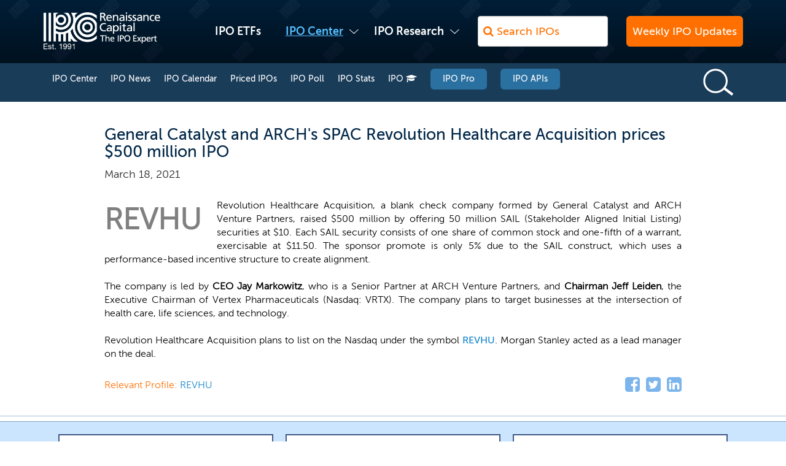

--- FILE ---
content_type: text/html; charset=utf-8
request_url: https://www.renaissancecapital.com/IPO-Center/News/79554/General-Catalyst-and-ARCHs-SPAC-Revolution-Healthcare-Acquisition-prices-$5
body_size: 9521
content:
<!DOCTYPE html>
<html lang="en">
<head>
    <meta charset="utf-8">
    <meta http-equiv="X-UA-Compatible" content="IE=edge">
    <meta name="viewport" content="width=device-width, initial-scale=1, maximum-scale=1, user-scalable=no">
    <title>REVHU IPO News - General Catalyst and ARCH&#39;s SPAC Revolution Healthcare Acquisition prices $500 million IPO | Renaissance Capital</title>
    <link rel="icon" type="image/x-icon" href="/favicon.ico" />
    <meta name="author" content="renaissancecapital.com" />
    <meta name="description" content="Revolution Healthcare Acquisition, a blank check company formed by General Catalyst and ARCH Venture Partners, raised $500 million by offering 50 million&amp;nbsp;SAIL (Stakeholder Aligned Initial Listing) securities at $10. - Renaissance Capital" />
    <link rel="canonical" href="https://www.renaissancecapital.com/IPO-Center/News/79554/General-Catalyst-and-ARCHs-SPAC-Revolution-Healthcare-Acquisition-prices-$5" />

    <!-- Open Graph Data and Twitter Tags -->
    
    <meta property="og:site_name" content="Renaissance Capital" />
    <meta property="og:url" content="https://www.renaissancecapital.com/IPO-Center/News/79554/General-Catalyst-and-ARCHs-SPAC-Revolution-Healthcare-Acquisition-prices-$5" />
    <meta property="twitter:site" content="@IPOtweet" />
    
    <meta property="og:title" content="General Catalyst and ARCH&#39;s SPAC Revolution Healthcare Acquisition prices $500 million IPO" />
    <meta property="og:description" content="Revolution Healthcare Acquisition, a blank check company formed by General Catalyst and ARCH Venture Partners, raised $500 million by offering 50 million&amp;nbsp;SAIL (Stakeholder Aligned Initial Listing) securities at $10." />
    <meta property="og:url" content="https://www.renaissancecapital.com/IPO-Center/News/79554/General-Catalyst-and-ARCHs-SPAC-Revolution-Healthcare-Acquisition-prices-$5" />
    <meta property="og:type" content="article" />
    <meta property="og:image" />
    <meta property="og:image" content="https://www.renaissancecapital.com/Content/Images/Logos/rc-corp-logo-est-1991-blue-fb.jpg" />
    <meta property="og:article:published_time" content="2021-03-18" />
    <meta property="og:article:section" content="News Alert" />
    <meta property="og:article:tag" content="IPO Pricing, REVHU" />

    <meta property="twitter:card" content="summary" />
    <meta property="twitter:title" content="REVHU IPO News - General Catalyst and ARCH&#39;s SPAC Revolution Healthcare Acquisition prices $500 million IPO" />
    <meta property="twitter:description" content="Revolution Healthcare Acquisition, a blank check company formed by General Catalyst and ARCH Venture Partners, raised $500 million by offering 50 million&amp;nbsp;SAIL (Stakeholder Aligned Initial Listing) securities at $10." />
    <meta property="twitter:image" content="https://www.renaissancecapital.com/Content/Images/Logos/rc-corp-logo-est-1991-blue-fb.jpg" />
    <meta property="twitter:image:alt" content="Renaissance Capital LLC corporate logo" />
    <meta property="og:type" content="website" />
    <meta property="og:title" content="REVHU IPO News - General Catalyst and ARCH&#39;s SPAC Revolution Healthcare Acquisition prices $500 million IPO" />
    <meta property="og:description" content="Revolution Healthcare Acquisition, a blank check company formed by General Catalyst and ARCH Venture Partners, raised $500 million by offering 50 million&amp;nbsp;SAIL (Stakeholder Aligned Initial Listing) securities at $10." />
    <meta property="og:image" content="https://www.renaissancecapital.com/Content/Images/Logos/rc-corp-logo-est-1991-blue-fb.jpg" />
    <meta property="og:image:alt" content="Renaissance Capital LLC corporate logo" />
    <meta property="og:image:type" content="image/jpeg" />
    <meta property="og:image:width" content="300" />
    <meta property="og:image:height" content="300" />
    
    <meta name="twitter:title" content="General Catalyst and ARCH&#39;s SPAC Revolution Healthcare Acquisition prices $500 million IPO" />
    <meta name="twitter:description" content="Revolution Healthcare Acquisition, a blank check company formed by General Catalyst and ARCH Venture Partners, raised $500 million by offering 50 million&amp;nbsp;SAIL (Stakeholder Aligned Initial Listing) securities at $10." />
        <meta name="twitter:card" content="summary" />
        <meta name="twitter:image" />
        <meta name="twitter:image:alt" content="Company logo" />


    <!-- Rich Snippets -->
    <script type="application/ld+json">{"@context":"https://schema.org","@type":"NewsArticle","headline":"General Catalyst and ARCH's SPAC Revolution Healthcare Acquisition prices $500 million IPO","mainEntityOfPage":"https://www.renaissancecapital.com/IPO-Center/News/79554/General-Catalyst-and-ARCHs-SPAC-Revolution-Healthcare-Acquisition-prices-$5","description":"Revolution Healthcare Acquisition, a blank check company formed by General Catalyst and ARCH Venture Partners, raised $500 million by offering 50 million&nbsp;SAIL (Stakeholder Aligned Initial Listing) securities at $10.","image":null,"genre":"Initial Public Offerings","keywords":["REVHU","Revolution Healthcare Acquisition","IPO","Initial Public Offering","IPO Pricing"],"publisher":{"@type":"Organization","name":"Renaissance Capital","logo":{"@type":"ImageObject","url":"https://www.renaissancecapital.com/Content/Images/Logos/rc-corp-logo-est-1991-blue.jpg"}},"datePublished":"2021-03-18T00:00:00-04:00","author":{"@type":"Organization","name":"Renaissance Capital","url":"https://www.renaissancecapital.com"},"articleBody":"Revolution Healthcare Acquisition, a blank check company formed by General Catalyst and ARCH Venture Partners, raised $500 million by offering 50 million SAIL (Stakeholder Aligned Initial Listing) securities at $10. Each SAIL security consists of one share of common stock and one-fifth of a warrant, exercisable at $11.50. The sponsor promote is only 5% due to the SAIL construct, which uses a performance-based incentive structure to create alignment.\r\n\r\nThe company is led by CEO Jay Markowitz, who is a Senior Partner at ARCH Venture Partners, and Chairman Jeff Leiden, the Executive Chairman of Vertex Pharmaceuticals (Nasdaq: VRTX). The company plans to target businesses at the intersection of health care, life sciences, and technology.\r\n\r\nRevolution Healthcare Acquisition plans to list on the Nasdaq under the symbol REVHU. Morgan Stanley acted as a lead manager on the deal.","inLanguage":"en","about":{"@type":"Organization","name":"Revolution Healthcare Acquisition"}}</script>
    <script type="application/ld+json">
    {
      "@context": "http://schema.org",
      "@type": "WebSite",
      "name": "Renaissance Capital",
      "potentialAction": {
        "@type": "SearchAction",
        "target": "https://www.renaissancecapital.com/IPO-Search?searchtext={search_term_string}",
        "query-input": "required name=search_term_string"
      },
      "url": "https://www.renaissancecapital.com/"
    }
    </script>
    <script type="application/ld+json">
    {
      "@context": "http://schema.org",
      "@type": "Organization",
      "name": "Renaissance Capital",
      "description": "Renaissance Capital is the world's leading provider of IPO research and investment services. Our mission is to help investors make informed decisions about investing in IPOs. We provide our clients with pre-IPO Institutional research on upcoming IPOs, recently priced IPOs, IPO calendars, IPO news. Renaissance Capital offers two IPO ETFs: The Renaissance U.S. IPO ETF (NYSE symbol: IPO) and the Renaissance International IPO ETF (NYSE symbol: IPOS).",
      "address": {
        "@type": "PostalAddress",
        "addressCountry": "US",
        "addressRegion": "Connecticut",
        "addressLocality": "Stamford",
        "postalCode": "06902",
        "streetAddress": "100 First Stamford Place #403"
      },
      "telephone": "+1-203-622-2978",
      "foundingDate": "1991",
      "url": "https://www.renaissancecapital.com",
      "sameAs": [
        "https://www.facebook.com/RenaissanceCapitalIPO/",
        "https://x.com/IPOtweet",
        "https://www.linkedin.com/company/renaissance-capital_3"
      ],
      "image": "https://www.renaissancecapital.com/Content/Images/Logos/rc-corp-logo-est-1991-blue.jpg",
      "logo": "https://www.renaissancecapital.com/Content/Images/Logos/rc-corp-logo-square.png",
      "founder": [
        {
          "@type": "Person",
          "name": "William K. Smith",
          "jobTitle": "President/CEO/Co-Founder",
          "worksFor": "Renaissance Capital"
        },
        {
          "@type": "Person",
          "name": "Kathleen Shelton Smith"
        },
        {
          "@type": "Person",
          "name": "Linda R. Killian"
        }
      ],
      "employee": [
        {
          "@type": "Person",
          "name": "Deborah Iobbi",
          "jobTitle": "COO",
          "worksFor": "Renaissance Capital"
        }
      ]
    }
    </script>
    
    <!-- Google Tag Manager -->
    <!-- GA4 -->
    <script>
        (function (w, d, s, l, i) {
            w[l] = w[l] || []; w[l].push({
                'gtm.start':
                    new Date().getTime(), event: 'gtm.js'
            }); var f = d.getElementsByTagName(s)[0],
                j = d.createElement(s), dl = l != 'dataLayer' ? '&l=' + l : ''; j.async = true; j.src =
                    'https://www.googletagmanager.com/gtm.js?id=' + i + dl; f.parentNode.insertBefore(j, f);
        })(window, document, 'script', 'dataLayer', 'GTM-M62GZZT');</script>
    <!-- End Google Tag Manager -->
    <!-- Facebook Site Verification -->
    <meta name="facebook-domain-verification" content="el2ybhi8dhlgmx3ov88eluov00uhoy" />
    <!-- Apple Icons -->
    <meta name="apple-mobile-web-app-capable" content="yes" />

<link rel="apple-touch-icon-precomposed" sizes="57x57" href="/apple-icon-public-57x57-01.png" />
<link rel="apple-touch-icon-precomposed" sizes="72x72" href="/apple-icon-public-72x72-01.png" />
<link rel="apple-touch-icon-precomposed" sizes="114x114" href="/apple-icon-public-114x114-01.png" />
<link rel="apple-touch-icon-precomposed" sizes="144x144" href="/apple-icon-public-144x144-01.png" />
<link rel="apple-touch-icon-precomposed" sizes="152x152" href="/apple-icon-public-152x152-01.png" />
<link rel="apple-touch-icon" sizes="57x57" href="/apple-icon-public-57x57-01.png" />
<link rel="apple-touch-icon" sizes="72x72" href="/apple-icon-public-72x72-01.png" />
<link rel="apple-touch-icon" sizes="114x114" href="/apple-icon-public-114x114-01.png" />
<link rel="apple-touch-icon" sizes="144x144" href="/apple-icon-public-144x144-01.png" />
<link rel="apple-touch-icon" sizes="152x152" href="/apple-icon-public-152x152-01.png" />



    <link href="/Content/css?v=AgIG7swgJAlYZikp-XtNMByyJ3ni1zVBbzEPU-af-_s1" rel="stylesheet"/>

</head>
<body>
    <!-- Google Tag Manager (noscript) -->
    <!-- GA4 -->
    <noscript>
        <iframe src="https://www.googletagmanager.com/ns.html?id=GTM-M62GZZT" height="0" width="0" style="display:none;visibility:hidden"></iframe>
    </noscript>
    <!-- End Google Tag Manager (noscript) -->

    <div class="wrapper">
        
        <div class="header">
            <div class="container">
                <nav class="navbar navbar-default">
                    <div class="navbar-header">
                        <button type="button" class="navbar-toggle collapsed" data-toggle="collapse" data-target="#main-menu" aria-expanded="false">
                            <span class="icon-bar"></span>
                            <span class="icon-bar"></span>
                            <span class="icon-bar"></span>
                        </button>
                        <div class="navbar-search navbar-search-small">
                            <a href="javascript:void(0)" class="navbar-search-btn smaller-screen" title="IPO Search"></a>
                            
                        </div>
                        
                        <a href="/" class="logo">
                            <img src="/Content/Images/Logos/RC_Corp_Logo_Est. 1991_White_small.png" alt="Renaissance Capital logo" class="img-responsive">
                            <img src="/Content/Images/Logos/RC_Corp_Logo_Est. 1991_blue_small_transparent.png" alt="Renaissance Capital logo" class="img-responsive white-page-logo">
                        </a>
                    </div>
                    <div class="collapse navbar-collapse" id="main-menu">
                        <ul class="nav navbar-nav">
                            <li>
                                <a href="https://ipoupdates.renaissancecapital.com/"
                                   class="nav-dropdown-btn" target="_blank">Weekly IPO Updates</a>
                                
                            </li>
                            <li>
                                <a href="https://etfs.renaissancecapital.com/?utm_source=rencap&amp;utm_medium=navigation&amp;utm_campaign=rencap">IPO ETFs</a>
                            </li>
                            

                            <li class="parent">
                                <a href="/IPO-Center">IPO Center</a>
                                <div class="megadropdown no-about">
                                    <div class="megadropdown-right clearfix">
                                        <div class="megamenu-col megamenu-col-single">
                                            <h4><a href="/IPO-Center">IPO Center</a></h4>
                                            <ul>
                                                <li><a href="/IPO-Center/News">IPO News</a></li>
                                                <li><a href="/IPO-Center/Calendar">IPO Calendar</a></li>
                                                <li><a href="/IPO-Center/Pricings">Pricings</a></li>
                                                <li><a href="/IPO-Center/Poll">IPO Poll</a></li>
                                                <li><a href="/IPO-Center/Stats">IPO Stats</a></li>
                                                <li><a href="https://ipopro.renaissancecapital.com/IPO-University/Introduction?utm_source=rencap&utm_medium=navigation&utm_campaign=rencap" 
                                                       class="IPO-University-nav" target="_blank">IPO University</a></li>
                                            </ul>
                                        </div>
                                    </div>
                                </div>
                            </li>
                            <li class="parent">
                                
                                <a href="https://ipointelligence.com/overview?utm_source=rencap&utm_medium=navigation&utm_campaign=rencap" target="_blank">IPO Research</a>
                                <div class="megadropdown no-about megadropdown-research">
                                    <div class="megadropdown-right clearfix">
                                        <div class="megamenu-col megamenu-col-single">
                                            <h4>IPO Research</h4>
                                            <ul>
                                                <li><a href="https://ipopro.renaissancecapital.com/?utm_source=rencap&utm_medium=navigation&utm_campaign=rencap" target="_blank">IPO Pro</a></li>
                                                <li><a href="https://ipointelligence.com/overview?utm_source=rencap&utm_medium=navigation&utm_campaign=rencap" target="_blank">IPO Intelligence</a></li>
                                                <li><a href="https://developers.renaissancecapital.com?utm_source=rencap&utm_medium=nav&utm_campaign=apis" target="_blank">IPO APIs</a></li>
                                                <li><a href="/Indexes">IPO Indexes</a></li>
                                            </ul>
                                        </div>
                                    </div>
                                </div>
                            </li>
                            <li class="search-large-screen">
                                <form method="get" action="" id="searchformlarge" name="searchformlarge">
                                    <input type="search" id="searchtextlarge" name="searchtext"
                                           class="form-control fontawesome-input" placeholder="&#xF002; Search IPOs" />
                                </form>
                            </li>
                            <li class="menu-button">
                                <a href="https://ipoupdates.renaissancecapital.com/" class="nav-marketing-btn" target="_blank">Weekly IPO Updates</a>
                            </li>
                            
                        </ul>
                    </div><!-- /.navbar-collapse -->
                </nav>
                <div class="navbar-search-form" id="searchdiv">
                    <form method="get" action="" id="searchform" name="searchform">
                        <div class="search-form-item">
                            <input type="search" placeholder="&#xF002; Search IPOs" id="searchtext" name="searchtext" class="form-control fontawesome-input">
                        </div>
                    </form>
                </div>
            </div>
        </div>
        <div id="profile-logo-print-only"><img src="/images/logo-header-blue.png" alt="Renaissance Capital logo" style="width:200px; padding-bottom:20px;" /></div>
        

        
<link href="/Content/ipoCenter-css?v=FDNpmUKDDaDKuhYeTL1rVoptabHY8ZC3HAxS-0bShU81" rel="stylesheet"/>

<link href="/Content/article-css?v=ZBL5f2mD_KC1vi-gZqmqaNbrNEyVSTzHIfNtRh_fNmE1" rel="stylesheet"/>


<div class="marketwatch-header">
    <div class="container">
        <div class="marketwatch-header-responsive clearfix">
            <a href="/IPO-Center">
                <div class="h2">IPO Center</div>
            </a>
            <button type="button" class="navbar-toggle collapsed" data-toggle="collapse" data-target="#marketwatch-menu" aria-expanded="false">
                <span class="icon-bar"></span>
                <span class="icon-bar"></span>
                <span class="icon-bar"></span>
            </button>
        </div>
        <div class="collapse navbar-collapse" id="marketwatch-menu">
            <ul class="navbar-nav clearfix ipo-center-nav">
                
                <li><a href="/IPO-Center">IPO Center</a></li>
                <li><a href="/IPO-Center/News">IPO News</a></li>
                
                <li><a href="/IPO-Center/Calendar">IPO Calendar</a></li>
                <li><a href="/IPO-Center/Pricings">Priced IPOs</a></li>
                <li><a href="/IPO-Center/Poll">IPO Poll</a></li>
                <li><a href="/IPO-Center/Stats">IPO Stats</a></li>
                
                <li><a href="https://ipopro.renaissancecapital.com/IPO-University/Introduction?utm_source=rencap&utm_medium=ipo-center-navigation&utm_campaign=rencap" target="_blank" class="IPO-University-link">IPO <i class="fa fa-graduation-cap"></i></a></li>
                
                <li class="marketwatch-menu-login"><a href="https://ipopro.renaissancecapital.com/?utm_source=rencap&utm_medium=ipo-center-navigation&utm_campaign=rencap" target="_blank">IPO Pro</a></li>
                <li class="marketwatch-menu-login"><a href="https://developers.renaissancecapital.com/?utm_source=rencap&utm_medium=ipo-center-nav&utm_campaign=apis" target="_blank">IPO APIs</a></li>
            </ul>
            <div class="marketwatch-search">
                <a href="javascript:void(0)" class="marketwatch-search-btn"></a>
                <div class="marketwatch-search-form">
                    <form action="/IPO-Search" method="get" id="marketwatchSearchForm" name="marketwatchSearchForm">
                        <div class="search-form-item">
                            <input type="search" placeholder="Search" id="mwSearchText" name="searchtext">
                        </div>
                    </form>
                </div>
            </div>
        </div>
    </div>
</div>
<div class="page-top-padding-ipocenter"></div>

    <div class="single-post-wrapper">
        <div class="container">
            <div class="article-headline">
                <h1>General Catalyst and ARCH's SPAC Revolution Healthcare Acquisition prices $500 million IPO</h1>
                <span>March 18, 2021</span>
            </div>
            <div class="single-post-body">
                <div class="post-excerpt clearfix">
                        <div class="image">
                            <span><a id="revhu_logoLink" href="/Profile/REVHU/Revolution-Healthcare-Acquisition/IPO" title="Revolution Healthcare Acquisition (REVHU)"><span class="logo_tic">REVHU</span></a></span>
                        </div>
                    <p>
                        Revolution Healthcare Acquisition, a blank check company formed by General Catalyst and ARCH Venture Partners, raised $500 million by offering 50 million&nbsp;SAIL (Stakeholder Aligned Initial Listing) securities at $10. Each SAIL security consists of one share of common stock and one-fifth of a warrant, exercisable at $11.50. The sponsor promote is only 5% due to the SAIL construct, which uses a performance-based incentive structure to create alignment.<br>
<br>
The company is led by&nbsp;<strong>CEO Jay Markowitz</strong>, who is a Senior Partner at ARCH Venture Partners, and&nbsp;<strong>Chairman Jeff Leiden</strong>, the Executive Chairman of Vertex Pharmaceuticals (Nasdaq: VRTX). The company plans to target businesses at the intersection of health care, life sciences, and technology.<br>
<br>
Revolution Healthcare Acquisition plans to list on the Nasdaq under the symbol <a class="profilelink" href="/Profile/REVHU">REVHU</a>. Morgan Stanley acted as a lead manager on the deal.
                    </p>
                </div>
                
                <div class="article-footer">
                    <div class="post-tags">Relevant Profile: <a href="/Profile/REVHU/Revolution-Healthcare-Acq/IPO">REVHU</a></div>
                        <div class="social-icons">
                            <a href="https://www.facebook.com/sharer.php?u=https://www.renaissancecapital.com/IPO-Center/News/79554/General-Catalyst-and-ARCHs-SPAC-Revolution-Healthcare-Acquisition-prices-$5" target="_blank"
                               class="fb-share-button" data-href="https://www.renaissancecapital.com/IPO-Center/News/79554/General-Catalyst-and-ARCHs-SPAC-Revolution-Healthcare-Acquisition-prices-$5" data-layout="button_count"
                               title="Share on Facebook">
                                <i class="fa fa-facebook-square"></i>
                            </a>
                            <a href="https://www.twitter.com/intent/tweet?text=General%20Catalyst%20and%20ARCH&#39;s%20SPAC%20Revolution%20Healthcare%20Acquisition%20prices%20$500%20million%20IPO%20https://www.renaissancecapital.com/IPO-Center/News/79554/General-Catalyst-and-ARCHs-SPAC-Revolution-Healthcare-Acquisition-prices-$5" target="_blank"
                               class="twitter-share-button" data-href="General%20Catalyst%20and%20ARCH&#39;s%20SPAC%20Revolution%20Healthcare%20Acquisition%20prices%20$500%20million%20IPO%20https://www.renaissancecapital.com/IPO-Center/News/79554/General-Catalyst-and-ARCHs-SPAC-Revolution-Healthcare-Acquisition-prices-$5" data-layout="button_count"
                               title="Share on Twitter">
                                <i class="fa fa-twitter-square"></i>
                            </a>
                            
                            <a href="https://www.linkedin.com/sharing/share-offsite/?url=https://www.renaissancecapital.com/IPO-Center/News/79554/General-Catalyst-and-ARCHs-SPAC-Revolution-Healthcare-Acquisition-prices-$5" target="_blank"
                               class="linkedin-share-button" data-href="https://www.renaissancecapital.com/IPO-Center/News/79554/General-Catalyst-and-ARCHs-SPAC-Revolution-Healthcare-Acquisition-prices-$5" data-layout="button_count"
                               title="Share on LinkedIn">
                                <i class="fa fa-linkedin-square"></i>
                            </a>
                        </div>
                </div>

            </div>

        </div>
    </div>


<div class="triple-image-ad-banner">
    <div class="triple-image-ad-banner-inner">
        <div class="container ads-container">
            <div class="box box-svg">
                <a href="https://etfs.renaissancecapital.com/how-to-invest?utm_source=triple-ad&utm_medium=web&utm_campaign=rencap"
                   target="_blank">
                    <picture>
                        <source srcset="/images/content/triple-ad-v2-pt1.svg" />
                        <img src="/images/content/triple-ad-v2-pt1.png" alt="Renaissance IPO ETFs advertisement" />
                    </picture>
                </a>
            </div>
            <div class="box box-svg">
                <a href="https://ipopro.renaissancecapital.com/Pricing?utm_source=triple-ad&utm_medium=web&utm_campaign=rencap"
                   target="_blank">
                    <picture>
                        <source srcset="/images/content/triple-ad-v2-pt2.svg" />
                        <img src="/images/content/triple-ad-v2-pt2.png" alt="IPO Pro advertisement" />
                    </picture>
                </a>
            </div>
            <div class="box box-svg">
                <a href="https://my.ipointelligence.com/request?utm_source=triple-ad&utm_medium=web&utm_campaign=rencap"
                   target="_blank">
                    <picture>
                        <source srcset="/images/content/triple-ad-v2-pt3.svg" />
                        <img src="/images/content/triple-ad-v2-pt3.png" alt="IPO Intelligence advertisement" />
                    </picture>
                </a>
            </div>
        </div>
    </div>
</div>




        
        <div class="footer">
            <div class="container">
                <div class="footer-top clearfix">
                    
                    <div class="footer-logo"><img src="/Content/Images/Logos/RC_Corp_Logo_Est. 1991_White_small.png" alt="Renaissance Capital logo" class="img-responsive"></div>
                    <div class="footer-social">
                        <p>Follow Us</p>
                        <ul class="clearfix">
                            <li><a href="https://www.facebook.com/RenaissanceCapitalIPO/" target="_blank" title="Facebook"><i class="fa fa-facebook-square" aria-hidden="true"></i></a></li>
                            
                            <li>
                                <a href="https://x.com/IPOtweet" target="_blank" class="svg-icon-link" title="X">
                                    <svg xmlns="http://www.w3.org/2000/svg" viewBox="0 0 448 512"><!--!Font Awesome Free 6.5.2 by @fontawesome - https://fontawesome.com License - https://fontawesome.com/license/free Copyright 2024 Fonticons, Inc.--><path d="M64 32C28.7 32 0 60.7 0 96V416c0 35.3 28.7 64 64 64H384c35.3 0 64-28.7 64-64V96c0-35.3-28.7-64-64-64H64zm297.1 84L257.3 234.6 379.4 396H283.8L209 298.1 123.3 396H75.8l111-126.9L69.7 116h98l67.7 89.5L313.6 116h47.5zM323.3 367.6L153.4 142.9H125.1L296.9 367.6h26.3z" /></svg>
                                </a>
                            </li>
                            <li><a href="https://www.linkedin.com/company/renaissance-capital_3" target="_blank" title="LinkedIn"><i class="fa fa-linkedin-square" aria-hidden="true"></i></a></li>
                            
                            <li>
                                <a href="https://www.youtube.com/&#64;RenaissanceCapitalIPO" target="_blank" class="svg-icon-link" title="YouTube">
                                    <svg xmlns="http://www.w3.org/2000/svg" viewBox="0 0 448 512"><!--!Font Awesome Free 6.7.2 by @fontawesome - https://fontawesome.com License - https://fontawesome.com/license/free Copyright 2025 Fonticons, Inc.--><path d="M282 256.2l-95.2-54.1V310.3L282 256.2zM384 32H64C28.7 32 0 60.7 0 96V416c0 35.3 28.7 64 64 64H384c35.3 0 64-28.7 64-64V96c0-35.3-28.7-64-64-64zm14.4 136.1c7.6 28.6 7.6 88.2 7.6 88.2s0 59.6-7.6 88.1c-4.2 15.8-16.5 27.7-32.2 31.9C337.9 384 224 384 224 384s-113.9 0-142.2-7.6c-15.7-4.2-28-16.1-32.2-31.9C42 315.9 42 256.3 42 256.3s0-59.7 7.6-88.2c4.2-15.8 16.5-28.2 32.2-32.4C110.1 128 224 128 224 128s113.9 0 142.2 7.7c15.7 4.2 28 16.6 32.2 32.4z" /></svg>
                                </a>
                            </li>
                        </ul>
                    </div>
                </div><!-- /.footer-top -->
                <div class="footer-menus clearfix">
                    <div class="footer-menu">
                        <h3><a href="https://etfs.renaissancecapital.com/?utm_source=rencap&amp;utm_medium=footer&amp;utm_campaign=rencap">IPO ETFs</a></h3>
                        <ul>
                            <li><a href="https://etfs.renaissancecapital.com/us-ipo-etf?utm_source=rencap&amp;utm_medium=footer&amp;utm_campaign=rencap">US IPO ETF</a></li>
                            <li><a href="https://etfs.renaissancecapital.com/intl-ipo-etf?utm_source=rencap&amp;utm_medium=footer&amp;utm_campaign=rencap">International IPO ETF</a></li>
                            <li><a href="https://etfs.renaissancecapital.com/how-to-invest?utm_source=rencap&amp;utm_medium=footer&amp;utm_campaign=rencap">How to Invest</a></li>
                            <li><a href="https://etfs.renaissancecapital.com/in-the-news?utm_source=rencap&amp;utm_medium=footer&amp;utm_campaign=rencap">In the News</a></li>
                        </ul>
                    </div>
                    <div class="footer-menu">
                        <h3><a href="/IPO-Center">IPO Center</a></h3>
                        <ul>
                            <li><a href="/IPO-Center/News">IPO News</a></li>
                            <li><a href="/IPO-Center/Calendar">IPO Calendar</a></li>
                            <li><a href="/IPO-Center/Pricings">Pricings</a></li>
                            <li><a href="/IPO-Center/Poll">IPO Poll</a></li>
                            <li><a href="/IPO-Center/Stats">IPO Stats</a></li>
                            <li><a href="https://ipopro.renaissancecapital.com/IPO-University/Introduction?utm_source=rencap&utm_medium=footer&utm_campaign=rencap" target="_blank" class="IPO-University-footer">IPO University</a></li>
                            
                        </ul>
                    </div>
                    <div class="footer-menu">
                        <h3><a href="https://ipopro.renaissancecapital.com?utm_source=rencap&utm_medium=footer&utm_campaign=rencap" target="_blank">IPO Pro</a></h3>
                        <ul>
                            <li><a href="https://ipopro.renaissancecapital.com/Features?utm_source=rencap&utm_medium=footer&utm_campaign=rencap" target="_blank">Features</a></li>
                            <li><a href="https://ipopro.renaissancecapital.com/Pricing?utm_source=rencap&utm_medium=footer&utm_campaign=rencap" target="_blank">Pricing</a></li>
                            
                        </ul>
                    </div>
                    <div class="footer-menu">
                        <h3><a href="https://ipointelligence.com/overview?utm_source=rencap&utm_medium=footer&utm_campaign=rencap" target="_blank">IPO Intelligence</a></h3>
                        <ul>
                            <li><a href="https://ipointelligence.com/overview?utm_source=rencap&utm_medium=footer&utm_campaign=rencap" target="_blank">Why IPO Intelligence</a></li>
                            <li><a href="https://ipointelligence.com/features?utm_source=rencap&utm_medium=footer&utm_campaign=rencap" target="_blank">Features</a></li>
                            <li><a href="https://ipointelligence.com/who-uses-us?utm_source=rencap&utm_medium=footer&utm_campaign=rencap" target="_blank">Our Clients</a></li>
                            
                        </ul>
                    </div>
                    <div class="footer-menu">
                        <h3><a href="https://developers.renaissancecapital.com/" target="_blank">IPO Data</a></h3>
                        <ul>
                            <li><a href="https://developers.renaissancecapital.com/?utm_source=rencap&utm_medium=footer&utm_campaign=apis" target="_blank">IPO APIs</a></li>
                        </ul>
                    </div>
                    <div class="footer-menu">
                        <h3><a href="/About">About Us</a></h3>
                        <ul>
                            <li><a href="/Products">Our Products</a></li>
                            <li><a href="/Careers">Careers</a></li>
                            <li><a href="/Contact">Contact Us</a></li>
                            <li><a href="https://ipoupdates.renaissancecapital.com/" target="_blank">Weekly IPO Updates</a></li>
                        </ul>
                    </div>
                </div><!-- /.footer-menus -->
                <div class="footer-copyright">
                    <p>
                        <a href="/Disclosures">Important Disclosures</a><br />
                        Renaissance Capital LLC is an SEC-registered investment adviser.<br>
                        &copy; 2026 Renaissance Capital LLC. All rights reserved.
                    </p>
                </div>
            </div>
        </div><!-- /. footer -->
        
    </div>
    <script src="/bundles/modernizrWebp?v=-zeKiJEDwTRyrWXK-8BvJOU3XFpsBcoaZBYMQBugyiQ1"></script>

    <script src="/bundles/jquery?v=N2YlHnRI7it2_JoqUZTYWxPtx-s61zIGkk78Q0eabPM1"></script>

    <script src="/bundles/bootstrap?v=M4Nk6kIOwMFflsEKET0iPL9i5YBqbzMzvUOrd8gyCnw1"></script>

    <script src="/bundles/siteWide?v=LEYKh8R74Pra0EVBxBf4rFylrnOalT08EJtQgoBGuE01"></script>


    <!--[if lt IE 9]>
      <script src="https://oss.maxcdn.com/html5shiv/3.7.2/html5shiv.min.js"></script>
      <script src="https://oss.maxcdn.com/respond/1.4.2/respond.min.js"></script>
    <![endif]-->

        <!--google analytics code-->
        <script type="text/javascript">
            _linkedin_data_partner_id = "113542";
        </script>
        <script type="text/javascript">
            (function () {
                var s = document.getElementsByTagName("script")[0];
                var b = document.createElement("script");
                b.type = "text/javascript"; b.async = true;
                b.src = "https://snap.licdn.com/li.lms-analytics/insight.min.js";
                s.parentNode.insertBefore(b, s);
            })();
        </script>
        <noscript>
            <img height="1" width="1" style="display:none;" alt="" src="https://dc.ads.linkedin.com/collect/?pid=113542&fmt=gif" />
        </noscript>
<!-- This site is converting visitors into subscribers and customers with OptinMonster - https://optinmonster.com --><script>(function(d,u,ac){var s=d.createElement('script');s.type='text/javascript';s.src='https://a.omappapi.com/app/js/api.min.js';s.async=true;s.dataset.user=u;s.dataset.account=ac;d.getElementsByTagName('head')[0].appendChild(s);})(document,153899,327078);</script><!-- / OptinMonster --><script type='text/javascript'>
piAId = '1105911';
piCId = '306528';
piHostname = 'ipos.renaissancecapital.com';

(function() {
function async_load(){
var s = document.createElement('script'); s.type = 'text/javascript';
s.src = ('https:' == document.location.protocol ? 'https://' : 'http://') + piHostname + '/pd.js';
var c = document.getElementsByTagName('script')[0]; c.parentNode.insertBefore(s, c);
}
if(window.attachEvent) { window.attachEvent('onload', async_load); }
else { window.addEventListener('load', async_load, false); }
})();
</script>



        
    
</body>

</html>


--- FILE ---
content_type: text/css; charset=utf-8
request_url: https://www.renaissancecapital.com/Content/css?v=AgIG7swgJAlYZikp-XtNMByyJ3ni1zVBbzEPU-af-_s1
body_size: 99556
content:
/* Minification failed. Returning unminified contents.
(8748,2): run-time error CSS1062: Expected semicolon or closing curly-brace, found '-'
(8749,2): run-time error CSS1062: Expected semicolon or closing curly-brace, found '-'
(8750,2): run-time error CSS1062: Expected semicolon or closing curly-brace, found '-'
(8751,2): run-time error CSS1062: Expected semicolon or closing curly-brace, found '-'
 */
/*!
 * Bootstrap v3.4.1 (https://getbootstrap.com/)
 * Copyright 2011-2019 Twitter, Inc.
 * Licensed under MIT (https://github.com/twbs/bootstrap/blob/master/LICENSE)
 *//*! normalize.css v3.0.3 | MIT License | github.com/necolas/normalize.css */html{font-family:sans-serif;-ms-text-size-adjust:100%;-webkit-text-size-adjust:100%}body{margin:0}article,aside,details,figcaption,figure,footer,header,hgroup,main,menu,nav,section,summary{display:block}audio,canvas,progress,video{display:inline-block;vertical-align:baseline}audio:not([controls]){display:none;height:0}[hidden],template{display:none}a{background-color:transparent}a:active,a:hover{outline:0}abbr[title]{border-bottom:none;text-decoration:underline;-webkit-text-decoration:underline dotted;-moz-text-decoration:underline dotted;text-decoration:underline dotted}b,strong{font-weight:700}dfn{font-style:italic}h1{font-size:2em;margin:.67em 0}mark{background:#ff0;color:#000}small{font-size:80%}sub,sup{font-size:75%;line-height:0;position:relative;vertical-align:baseline}sup{top:-.5em}sub{bottom:-.25em}img{border:0}svg:not(:root){overflow:hidden}figure{margin:1em 40px}hr{-webkit-box-sizing:content-box;-moz-box-sizing:content-box;box-sizing:content-box;height:0}pre{overflow:auto}code,kbd,pre,samp{font-family:monospace,monospace;font-size:1em}button,input,optgroup,select,textarea{color:inherit;font:inherit;margin:0}button{overflow:visible}button,select{text-transform:none}button,html input[type=button],input[type=reset],input[type=submit]{-webkit-appearance:button;cursor:pointer}button[disabled],html input[disabled]{cursor:default}button::-moz-focus-inner,input::-moz-focus-inner{border:0;padding:0}input{line-height:normal}input[type=checkbox],input[type=radio]{-webkit-box-sizing:border-box;-moz-box-sizing:border-box;box-sizing:border-box;padding:0}input[type=number]::-webkit-inner-spin-button,input[type=number]::-webkit-outer-spin-button{height:auto}input[type=search]{-webkit-appearance:textfield;-webkit-box-sizing:content-box;-moz-box-sizing:content-box;box-sizing:content-box}input[type=search]::-webkit-search-cancel-button,input[type=search]::-webkit-search-decoration{-webkit-appearance:none}fieldset{border:1px solid silver;margin:0 2px;padding:.35em .625em .75em}legend{border:0;padding:0}textarea{overflow:auto}optgroup{font-weight:700}table{border-collapse:collapse;border-spacing:0}td,th{padding:0}/*! Source: https://github.com/h5bp/html5-boilerplate/blob/master/src/css/main.css */@media print{*,:after,:before{color:#000!important;text-shadow:none!important;background:0 0!important;-webkit-box-shadow:none!important;box-shadow:none!important}a,a:visited{text-decoration:underline}a[href]:after{content:" (" attr(href) ")"}abbr[title]:after{content:" (" attr(title) ")"}a[href^="#"]:after,a[href^="javascript:"]:after{content:""}blockquote,pre{border:1px solid #999;page-break-inside:avoid}thead{display:table-header-group}img,tr{page-break-inside:avoid}img{max-width:100%!important}h2,h3,p{orphans:3;widows:3}h2,h3{page-break-after:avoid}.navbar{display:none}.btn>.caret,.dropup>.btn>.caret{border-top-color:#000!important}.label{border:1px solid #000}.table{border-collapse:collapse!important}.table td,.table th{background-color:#fff!important}.table-bordered td,.table-bordered th{border:1px solid #ddd!important}}@font-face{font-family:"Glyphicons Halflings";src:url(../fonts/glyphicons-halflings-regular.eot);src:url(../fonts/glyphicons-halflings-regular.eot?#iefix) format("embedded-opentype"),url(../fonts/glyphicons-halflings-regular.woff2) format("woff2"),url(../fonts/glyphicons-halflings-regular.woff) format("woff"),url(../fonts/glyphicons-halflings-regular.ttf) format("truetype"),url(../fonts/glyphicons-halflings-regular.svg#glyphicons_halflingsregular) format("svg")}.glyphicon{position:relative;top:1px;display:inline-block;font-family:"Glyphicons Halflings";font-style:normal;font-weight:400;line-height:1;-webkit-font-smoothing:antialiased;-moz-osx-font-smoothing:grayscale}.glyphicon-asterisk:before{content:"\002a"}.glyphicon-plus:before{content:"\002b"}.glyphicon-eur:before,.glyphicon-euro:before{content:"\20ac"}.glyphicon-minus:before{content:"\2212"}.glyphicon-cloud:before{content:"\2601"}.glyphicon-envelope:before{content:"\2709"}.glyphicon-pencil:before{content:"\270f"}.glyphicon-glass:before{content:"\e001"}.glyphicon-music:before{content:"\e002"}.glyphicon-search:before{content:"\e003"}.glyphicon-heart:before{content:"\e005"}.glyphicon-star:before{content:"\e006"}.glyphicon-star-empty:before{content:"\e007"}.glyphicon-user:before{content:"\e008"}.glyphicon-film:before{content:"\e009"}.glyphicon-th-large:before{content:"\e010"}.glyphicon-th:before{content:"\e011"}.glyphicon-th-list:before{content:"\e012"}.glyphicon-ok:before{content:"\e013"}.glyphicon-remove:before{content:"\e014"}.glyphicon-zoom-in:before{content:"\e015"}.glyphicon-zoom-out:before{content:"\e016"}.glyphicon-off:before{content:"\e017"}.glyphicon-signal:before{content:"\e018"}.glyphicon-cog:before{content:"\e019"}.glyphicon-trash:before{content:"\e020"}.glyphicon-home:before{content:"\e021"}.glyphicon-file:before{content:"\e022"}.glyphicon-time:before{content:"\e023"}.glyphicon-road:before{content:"\e024"}.glyphicon-download-alt:before{content:"\e025"}.glyphicon-download:before{content:"\e026"}.glyphicon-upload:before{content:"\e027"}.glyphicon-inbox:before{content:"\e028"}.glyphicon-play-circle:before{content:"\e029"}.glyphicon-repeat:before{content:"\e030"}.glyphicon-refresh:before{content:"\e031"}.glyphicon-list-alt:before{content:"\e032"}.glyphicon-lock:before{content:"\e033"}.glyphicon-flag:before{content:"\e034"}.glyphicon-headphones:before{content:"\e035"}.glyphicon-volume-off:before{content:"\e036"}.glyphicon-volume-down:before{content:"\e037"}.glyphicon-volume-up:before{content:"\e038"}.glyphicon-qrcode:before{content:"\e039"}.glyphicon-barcode:before{content:"\e040"}.glyphicon-tag:before{content:"\e041"}.glyphicon-tags:before{content:"\e042"}.glyphicon-book:before{content:"\e043"}.glyphicon-bookmark:before{content:"\e044"}.glyphicon-print:before{content:"\e045"}.glyphicon-camera:before{content:"\e046"}.glyphicon-font:before{content:"\e047"}.glyphicon-bold:before{content:"\e048"}.glyphicon-italic:before{content:"\e049"}.glyphicon-text-height:before{content:"\e050"}.glyphicon-text-width:before{content:"\e051"}.glyphicon-align-left:before{content:"\e052"}.glyphicon-align-center:before{content:"\e053"}.glyphicon-align-right:before{content:"\e054"}.glyphicon-align-justify:before{content:"\e055"}.glyphicon-list:before{content:"\e056"}.glyphicon-indent-left:before{content:"\e057"}.glyphicon-indent-right:before{content:"\e058"}.glyphicon-facetime-video:before{content:"\e059"}.glyphicon-picture:before{content:"\e060"}.glyphicon-map-marker:before{content:"\e062"}.glyphicon-adjust:before{content:"\e063"}.glyphicon-tint:before{content:"\e064"}.glyphicon-edit:before{content:"\e065"}.glyphicon-share:before{content:"\e066"}.glyphicon-check:before{content:"\e067"}.glyphicon-move:before{content:"\e068"}.glyphicon-step-backward:before{content:"\e069"}.glyphicon-fast-backward:before{content:"\e070"}.glyphicon-backward:before{content:"\e071"}.glyphicon-play:before{content:"\e072"}.glyphicon-pause:before{content:"\e073"}.glyphicon-stop:before{content:"\e074"}.glyphicon-forward:before{content:"\e075"}.glyphicon-fast-forward:before{content:"\e076"}.glyphicon-step-forward:before{content:"\e077"}.glyphicon-eject:before{content:"\e078"}.glyphicon-chevron-left:before{content:"\e079"}.glyphicon-chevron-right:before{content:"\e080"}.glyphicon-plus-sign:before{content:"\e081"}.glyphicon-minus-sign:before{content:"\e082"}.glyphicon-remove-sign:before{content:"\e083"}.glyphicon-ok-sign:before{content:"\e084"}.glyphicon-question-sign:before{content:"\e085"}.glyphicon-info-sign:before{content:"\e086"}.glyphicon-screenshot:before{content:"\e087"}.glyphicon-remove-circle:before{content:"\e088"}.glyphicon-ok-circle:before{content:"\e089"}.glyphicon-ban-circle:before{content:"\e090"}.glyphicon-arrow-left:before{content:"\e091"}.glyphicon-arrow-right:before{content:"\e092"}.glyphicon-arrow-up:before{content:"\e093"}.glyphicon-arrow-down:before{content:"\e094"}.glyphicon-share-alt:before{content:"\e095"}.glyphicon-resize-full:before{content:"\e096"}.glyphicon-resize-small:before{content:"\e097"}.glyphicon-exclamation-sign:before{content:"\e101"}.glyphicon-gift:before{content:"\e102"}.glyphicon-leaf:before{content:"\e103"}.glyphicon-fire:before{content:"\e104"}.glyphicon-eye-open:before{content:"\e105"}.glyphicon-eye-close:before{content:"\e106"}.glyphicon-warning-sign:before{content:"\e107"}.glyphicon-plane:before{content:"\e108"}.glyphicon-calendar:before{content:"\e109"}.glyphicon-random:before{content:"\e110"}.glyphicon-comment:before{content:"\e111"}.glyphicon-magnet:before{content:"\e112"}.glyphicon-chevron-up:before{content:"\e113"}.glyphicon-chevron-down:before{content:"\e114"}.glyphicon-retweet:before{content:"\e115"}.glyphicon-shopping-cart:before{content:"\e116"}.glyphicon-folder-close:before{content:"\e117"}.glyphicon-folder-open:before{content:"\e118"}.glyphicon-resize-vertical:before{content:"\e119"}.glyphicon-resize-horizontal:before{content:"\e120"}.glyphicon-hdd:before{content:"\e121"}.glyphicon-bullhorn:before{content:"\e122"}.glyphicon-bell:before{content:"\e123"}.glyphicon-certificate:before{content:"\e124"}.glyphicon-thumbs-up:before{content:"\e125"}.glyphicon-thumbs-down:before{content:"\e126"}.glyphicon-hand-right:before{content:"\e127"}.glyphicon-hand-left:before{content:"\e128"}.glyphicon-hand-up:before{content:"\e129"}.glyphicon-hand-down:before{content:"\e130"}.glyphicon-circle-arrow-right:before{content:"\e131"}.glyphicon-circle-arrow-left:before{content:"\e132"}.glyphicon-circle-arrow-up:before{content:"\e133"}.glyphicon-circle-arrow-down:before{content:"\e134"}.glyphicon-globe:before{content:"\e135"}.glyphicon-wrench:before{content:"\e136"}.glyphicon-tasks:before{content:"\e137"}.glyphicon-filter:before{content:"\e138"}.glyphicon-briefcase:before{content:"\e139"}.glyphicon-fullscreen:before{content:"\e140"}.glyphicon-dashboard:before{content:"\e141"}.glyphicon-paperclip:before{content:"\e142"}.glyphicon-heart-empty:before{content:"\e143"}.glyphicon-link:before{content:"\e144"}.glyphicon-phone:before{content:"\e145"}.glyphicon-pushpin:before{content:"\e146"}.glyphicon-usd:before{content:"\e148"}.glyphicon-gbp:before{content:"\e149"}.glyphicon-sort:before{content:"\e150"}.glyphicon-sort-by-alphabet:before{content:"\e151"}.glyphicon-sort-by-alphabet-alt:before{content:"\e152"}.glyphicon-sort-by-order:before{content:"\e153"}.glyphicon-sort-by-order-alt:before{content:"\e154"}.glyphicon-sort-by-attributes:before{content:"\e155"}.glyphicon-sort-by-attributes-alt:before{content:"\e156"}.glyphicon-unchecked:before{content:"\e157"}.glyphicon-expand:before{content:"\e158"}.glyphicon-collapse-down:before{content:"\e159"}.glyphicon-collapse-up:before{content:"\e160"}.glyphicon-log-in:before{content:"\e161"}.glyphicon-flash:before{content:"\e162"}.glyphicon-log-out:before{content:"\e163"}.glyphicon-new-window:before{content:"\e164"}.glyphicon-record:before{content:"\e165"}.glyphicon-save:before{content:"\e166"}.glyphicon-open:before{content:"\e167"}.glyphicon-saved:before{content:"\e168"}.glyphicon-import:before{content:"\e169"}.glyphicon-export:before{content:"\e170"}.glyphicon-send:before{content:"\e171"}.glyphicon-floppy-disk:before{content:"\e172"}.glyphicon-floppy-saved:before{content:"\e173"}.glyphicon-floppy-remove:before{content:"\e174"}.glyphicon-floppy-save:before{content:"\e175"}.glyphicon-floppy-open:before{content:"\e176"}.glyphicon-credit-card:before{content:"\e177"}.glyphicon-transfer:before{content:"\e178"}.glyphicon-cutlery:before{content:"\e179"}.glyphicon-header:before{content:"\e180"}.glyphicon-compressed:before{content:"\e181"}.glyphicon-earphone:before{content:"\e182"}.glyphicon-phone-alt:before{content:"\e183"}.glyphicon-tower:before{content:"\e184"}.glyphicon-stats:before{content:"\e185"}.glyphicon-sd-video:before{content:"\e186"}.glyphicon-hd-video:before{content:"\e187"}.glyphicon-subtitles:before{content:"\e188"}.glyphicon-sound-stereo:before{content:"\e189"}.glyphicon-sound-dolby:before{content:"\e190"}.glyphicon-sound-5-1:before{content:"\e191"}.glyphicon-sound-6-1:before{content:"\e192"}.glyphicon-sound-7-1:before{content:"\e193"}.glyphicon-copyright-mark:before{content:"\e194"}.glyphicon-registration-mark:before{content:"\e195"}.glyphicon-cloud-download:before{content:"\e197"}.glyphicon-cloud-upload:before{content:"\e198"}.glyphicon-tree-conifer:before{content:"\e199"}.glyphicon-tree-deciduous:before{content:"\e200"}.glyphicon-cd:before{content:"\e201"}.glyphicon-save-file:before{content:"\e202"}.glyphicon-open-file:before{content:"\e203"}.glyphicon-level-up:before{content:"\e204"}.glyphicon-copy:before{content:"\e205"}.glyphicon-paste:before{content:"\e206"}.glyphicon-alert:before{content:"\e209"}.glyphicon-equalizer:before{content:"\e210"}.glyphicon-king:before{content:"\e211"}.glyphicon-queen:before{content:"\e212"}.glyphicon-pawn:before{content:"\e213"}.glyphicon-bishop:before{content:"\e214"}.glyphicon-knight:before{content:"\e215"}.glyphicon-baby-formula:before{content:"\e216"}.glyphicon-tent:before{content:"\26fa"}.glyphicon-blackboard:before{content:"\e218"}.glyphicon-bed:before{content:"\e219"}.glyphicon-apple:before{content:"\f8ff"}.glyphicon-erase:before{content:"\e221"}.glyphicon-hourglass:before{content:"\231b"}.glyphicon-lamp:before{content:"\e223"}.glyphicon-duplicate:before{content:"\e224"}.glyphicon-piggy-bank:before{content:"\e225"}.glyphicon-scissors:before{content:"\e226"}.glyphicon-bitcoin:before{content:"\e227"}.glyphicon-btc:before{content:"\e227"}.glyphicon-xbt:before{content:"\e227"}.glyphicon-yen:before{content:"\00a5"}.glyphicon-jpy:before{content:"\00a5"}.glyphicon-ruble:before{content:"\20bd"}.glyphicon-rub:before{content:"\20bd"}.glyphicon-scale:before{content:"\e230"}.glyphicon-ice-lolly:before{content:"\e231"}.glyphicon-ice-lolly-tasted:before{content:"\e232"}.glyphicon-education:before{content:"\e233"}.glyphicon-option-horizontal:before{content:"\e234"}.glyphicon-option-vertical:before{content:"\e235"}.glyphicon-menu-hamburger:before{content:"\e236"}.glyphicon-modal-window:before{content:"\e237"}.glyphicon-oil:before{content:"\e238"}.glyphicon-grain:before{content:"\e239"}.glyphicon-sunglasses:before{content:"\e240"}.glyphicon-text-size:before{content:"\e241"}.glyphicon-text-color:before{content:"\e242"}.glyphicon-text-background:before{content:"\e243"}.glyphicon-object-align-top:before{content:"\e244"}.glyphicon-object-align-bottom:before{content:"\e245"}.glyphicon-object-align-horizontal:before{content:"\e246"}.glyphicon-object-align-left:before{content:"\e247"}.glyphicon-object-align-vertical:before{content:"\e248"}.glyphicon-object-align-right:before{content:"\e249"}.glyphicon-triangle-right:before{content:"\e250"}.glyphicon-triangle-left:before{content:"\e251"}.glyphicon-triangle-bottom:before{content:"\e252"}.glyphicon-triangle-top:before{content:"\e253"}.glyphicon-console:before{content:"\e254"}.glyphicon-superscript:before{content:"\e255"}.glyphicon-subscript:before{content:"\e256"}.glyphicon-menu-left:before{content:"\e257"}.glyphicon-menu-right:before{content:"\e258"}.glyphicon-menu-down:before{content:"\e259"}.glyphicon-menu-up:before{content:"\e260"}*{-webkit-box-sizing:border-box;-moz-box-sizing:border-box;box-sizing:border-box}:after,:before{-webkit-box-sizing:border-box;-moz-box-sizing:border-box;box-sizing:border-box}html{font-size:10px;-webkit-tap-highlight-color:rgba(0,0,0,0)}body{font-family:"Helvetica Neue",Helvetica,Arial,sans-serif;font-size:14px;line-height:1.42857143;color:#333;background-color:#fff}button,input,select,textarea{font-family:inherit;font-size:inherit;line-height:inherit}a{color:#337ab7;text-decoration:none}a:focus,a:hover{color:#23527c;text-decoration:underline}a:focus{outline:5px auto -webkit-focus-ring-color;outline-offset:-2px}figure{margin:0}img{vertical-align:middle}.carousel-inner>.item>a>img,.carousel-inner>.item>img,.img-responsive,.thumbnail a>img,.thumbnail>img{display:block;max-width:100%;height:auto}.img-rounded{border-radius:6px}.img-thumbnail{padding:4px;line-height:1.42857143;background-color:#fff;border:1px solid #ddd;border-radius:4px;-webkit-transition:all .2s ease-in-out;-o-transition:all .2s ease-in-out;transition:all .2s ease-in-out;display:inline-block;max-width:100%;height:auto}.img-circle{border-radius:50%}hr{margin-top:20px;margin-bottom:20px;border:0;border-top:1px solid #eee}.sr-only{position:absolute;width:1px;height:1px;padding:0;margin:-1px;overflow:hidden;clip:rect(0,0,0,0);border:0}.sr-only-focusable:active,.sr-only-focusable:focus{position:static;width:auto;height:auto;margin:0;overflow:visible;clip:auto}[role=button]{cursor:pointer}.h1,.h2,.h3,.h4,.h5,.h6,h1,h2,h3,h4,h5,h6{font-family:inherit;font-weight:500;line-height:1.1;color:inherit}.h1 .small,.h1 small,.h2 .small,.h2 small,.h3 .small,.h3 small,.h4 .small,.h4 small,.h5 .small,.h5 small,.h6 .small,.h6 small,h1 .small,h1 small,h2 .small,h2 small,h3 .small,h3 small,h4 .small,h4 small,h5 .small,h5 small,h6 .small,h6 small{font-weight:400;line-height:1;color:#777}.h1,.h2,.h3,h1,h2,h3{margin-top:20px;margin-bottom:10px}.h1 .small,.h1 small,.h2 .small,.h2 small,.h3 .small,.h3 small,h1 .small,h1 small,h2 .small,h2 small,h3 .small,h3 small{font-size:65%}.h4,.h5,.h6,h4,h5,h6{margin-top:10px;margin-bottom:10px}.h4 .small,.h4 small,.h5 .small,.h5 small,.h6 .small,.h6 small,h4 .small,h4 small,h5 .small,h5 small,h6 .small,h6 small{font-size:75%}.h1,h1{font-size:36px}.h2,h2{font-size:30px}.h3,h3{font-size:24px}.h4,h4{font-size:18px}.h5,h5{font-size:14px}.h6,h6{font-size:12px}p{margin:0 0 10px}.lead{margin-bottom:20px;font-size:16px;font-weight:300;line-height:1.4}@media (min-width:768px){.lead{font-size:21px}}.small,small{font-size:85%}.mark,mark{padding:.2em;background-color:#fcf8e3}.text-left{text-align:left}.text-right{text-align:right}.text-center{text-align:center}.text-justify{text-align:justify}.text-nowrap{white-space:nowrap}.text-lowercase{text-transform:lowercase}.text-uppercase{text-transform:uppercase}.text-capitalize{text-transform:capitalize}.text-muted{color:#777}.text-primary{color:#337ab7}a.text-primary:focus,a.text-primary:hover{color:#286090}.text-success{color:#3c763d}a.text-success:focus,a.text-success:hover{color:#2b542c}.text-info{color:#31708f}a.text-info:focus,a.text-info:hover{color:#245269}.text-warning{color:#8a6d3b}a.text-warning:focus,a.text-warning:hover{color:#66512c}.text-danger{color:#a94442}a.text-danger:focus,a.text-danger:hover{color:#843534}.bg-primary{color:#fff;background-color:#337ab7}a.bg-primary:focus,a.bg-primary:hover{background-color:#286090}.bg-success{background-color:#dff0d8}a.bg-success:focus,a.bg-success:hover{background-color:#c1e2b3}.bg-info{background-color:#d9edf7}a.bg-info:focus,a.bg-info:hover{background-color:#afd9ee}.bg-warning{background-color:#fcf8e3}a.bg-warning:focus,a.bg-warning:hover{background-color:#f7ecb5}.bg-danger{background-color:#f2dede}a.bg-danger:focus,a.bg-danger:hover{background-color:#e4b9b9}.page-header{padding-bottom:9px;margin:40px 0 20px;border-bottom:1px solid #eee}ol,ul{margin-top:0;margin-bottom:10px}ol ol,ol ul,ul ol,ul ul{margin-bottom:0}.list-unstyled{padding-left:0;list-style:none}.list-inline{padding-left:0;list-style:none;margin-left:-5px}.list-inline>li{display:inline-block;padding-right:5px;padding-left:5px}dl{margin-top:0;margin-bottom:20px}dd,dt{line-height:1.42857143}dt{font-weight:700}dd{margin-left:0}@media (min-width:768px){.dl-horizontal dt{float:left;width:160px;clear:left;text-align:right;overflow:hidden;text-overflow:ellipsis;white-space:nowrap}.dl-horizontal dd{margin-left:180px}}abbr[data-original-title],abbr[title]{cursor:help}.initialism{font-size:90%;text-transform:uppercase}blockquote{padding:10px 20px;margin:0 0 20px;font-size:17.5px;border-left:5px solid #eee}blockquote ol:last-child,blockquote p:last-child,blockquote ul:last-child{margin-bottom:0}blockquote .small,blockquote footer,blockquote small{display:block;font-size:80%;line-height:1.42857143;color:#777}blockquote .small:before,blockquote footer:before,blockquote small:before{content:"\2014 \00A0"}.blockquote-reverse,blockquote.pull-right{padding-right:15px;padding-left:0;text-align:right;border-right:5px solid #eee;border-left:0}.blockquote-reverse .small:before,.blockquote-reverse footer:before,.blockquote-reverse small:before,blockquote.pull-right .small:before,blockquote.pull-right footer:before,blockquote.pull-right small:before{content:""}.blockquote-reverse .small:after,.blockquote-reverse footer:after,.blockquote-reverse small:after,blockquote.pull-right .small:after,blockquote.pull-right footer:after,blockquote.pull-right small:after{content:"\00A0 \2014"}address{margin-bottom:20px;font-style:normal;line-height:1.42857143}code,kbd,pre,samp{font-family:Menlo,Monaco,Consolas,"Courier New",monospace}code{padding:2px 4px;font-size:90%;color:#c7254e;background-color:#f9f2f4;border-radius:4px}kbd{padding:2px 4px;font-size:90%;color:#fff;background-color:#333;border-radius:3px;-webkit-box-shadow:inset 0 -1px 0 rgba(0,0,0,.25);box-shadow:inset 0 -1px 0 rgba(0,0,0,.25)}kbd kbd{padding:0;font-size:100%;font-weight:700;-webkit-box-shadow:none;box-shadow:none}pre{display:block;padding:9.5px;margin:0 0 10px;font-size:13px;line-height:1.42857143;color:#333;word-break:break-all;word-wrap:break-word;background-color:#f5f5f5;border:1px solid #ccc;border-radius:4px}pre code{padding:0;font-size:inherit;color:inherit;white-space:pre-wrap;background-color:transparent;border-radius:0}.pre-scrollable{max-height:340px;overflow-y:scroll}.container{padding-right:15px;padding-left:15px;margin-right:auto;margin-left:auto}@media (min-width:768px){.container{width:750px}}@media (min-width:992px){.container{width:970px}}@media (min-width:1200px){.container{width:1170px}}.container-fluid{padding-right:15px;padding-left:15px;margin-right:auto;margin-left:auto}.row{margin-right:-15px;margin-left:-15px}.row-no-gutters{margin-right:0;margin-left:0}.row-no-gutters [class*=col-]{padding-right:0;padding-left:0}.col-lg-1,.col-lg-10,.col-lg-11,.col-lg-12,.col-lg-2,.col-lg-3,.col-lg-4,.col-lg-5,.col-lg-6,.col-lg-7,.col-lg-8,.col-lg-9,.col-md-1,.col-md-10,.col-md-11,.col-md-12,.col-md-2,.col-md-3,.col-md-4,.col-md-5,.col-md-6,.col-md-7,.col-md-8,.col-md-9,.col-sm-1,.col-sm-10,.col-sm-11,.col-sm-12,.col-sm-2,.col-sm-3,.col-sm-4,.col-sm-5,.col-sm-6,.col-sm-7,.col-sm-8,.col-sm-9,.col-xs-1,.col-xs-10,.col-xs-11,.col-xs-12,.col-xs-2,.col-xs-3,.col-xs-4,.col-xs-5,.col-xs-6,.col-xs-7,.col-xs-8,.col-xs-9{position:relative;min-height:1px;padding-right:15px;padding-left:15px}.col-xs-1,.col-xs-10,.col-xs-11,.col-xs-12,.col-xs-2,.col-xs-3,.col-xs-4,.col-xs-5,.col-xs-6,.col-xs-7,.col-xs-8,.col-xs-9{float:left}.col-xs-12{width:100%}.col-xs-11{width:91.66666667%}.col-xs-10{width:83.33333333%}.col-xs-9{width:75%}.col-xs-8{width:66.66666667%}.col-xs-7{width:58.33333333%}.col-xs-6{width:50%}.col-xs-5{width:41.66666667%}.col-xs-4{width:33.33333333%}.col-xs-3{width:25%}.col-xs-2{width:16.66666667%}.col-xs-1{width:8.33333333%}.col-xs-pull-12{right:100%}.col-xs-pull-11{right:91.66666667%}.col-xs-pull-10{right:83.33333333%}.col-xs-pull-9{right:75%}.col-xs-pull-8{right:66.66666667%}.col-xs-pull-7{right:58.33333333%}.col-xs-pull-6{right:50%}.col-xs-pull-5{right:41.66666667%}.col-xs-pull-4{right:33.33333333%}.col-xs-pull-3{right:25%}.col-xs-pull-2{right:16.66666667%}.col-xs-pull-1{right:8.33333333%}.col-xs-pull-0{right:auto}.col-xs-push-12{left:100%}.col-xs-push-11{left:91.66666667%}.col-xs-push-10{left:83.33333333%}.col-xs-push-9{left:75%}.col-xs-push-8{left:66.66666667%}.col-xs-push-7{left:58.33333333%}.col-xs-push-6{left:50%}.col-xs-push-5{left:41.66666667%}.col-xs-push-4{left:33.33333333%}.col-xs-push-3{left:25%}.col-xs-push-2{left:16.66666667%}.col-xs-push-1{left:8.33333333%}.col-xs-push-0{left:auto}.col-xs-offset-12{margin-left:100%}.col-xs-offset-11{margin-left:91.66666667%}.col-xs-offset-10{margin-left:83.33333333%}.col-xs-offset-9{margin-left:75%}.col-xs-offset-8{margin-left:66.66666667%}.col-xs-offset-7{margin-left:58.33333333%}.col-xs-offset-6{margin-left:50%}.col-xs-offset-5{margin-left:41.66666667%}.col-xs-offset-4{margin-left:33.33333333%}.col-xs-offset-3{margin-left:25%}.col-xs-offset-2{margin-left:16.66666667%}.col-xs-offset-1{margin-left:8.33333333%}.col-xs-offset-0{margin-left:0}@media (min-width:768px){.col-sm-1,.col-sm-10,.col-sm-11,.col-sm-12,.col-sm-2,.col-sm-3,.col-sm-4,.col-sm-5,.col-sm-6,.col-sm-7,.col-sm-8,.col-sm-9{float:left}.col-sm-12{width:100%}.col-sm-11{width:91.66666667%}.col-sm-10{width:83.33333333%}.col-sm-9{width:75%}.col-sm-8{width:66.66666667%}.col-sm-7{width:58.33333333%}.col-sm-6{width:50%}.col-sm-5{width:41.66666667%}.col-sm-4{width:33.33333333%}.col-sm-3{width:25%}.col-sm-2{width:16.66666667%}.col-sm-1{width:8.33333333%}.col-sm-pull-12{right:100%}.col-sm-pull-11{right:91.66666667%}.col-sm-pull-10{right:83.33333333%}.col-sm-pull-9{right:75%}.col-sm-pull-8{right:66.66666667%}.col-sm-pull-7{right:58.33333333%}.col-sm-pull-6{right:50%}.col-sm-pull-5{right:41.66666667%}.col-sm-pull-4{right:33.33333333%}.col-sm-pull-3{right:25%}.col-sm-pull-2{right:16.66666667%}.col-sm-pull-1{right:8.33333333%}.col-sm-pull-0{right:auto}.col-sm-push-12{left:100%}.col-sm-push-11{left:91.66666667%}.col-sm-push-10{left:83.33333333%}.col-sm-push-9{left:75%}.col-sm-push-8{left:66.66666667%}.col-sm-push-7{left:58.33333333%}.col-sm-push-6{left:50%}.col-sm-push-5{left:41.66666667%}.col-sm-push-4{left:33.33333333%}.col-sm-push-3{left:25%}.col-sm-push-2{left:16.66666667%}.col-sm-push-1{left:8.33333333%}.col-sm-push-0{left:auto}.col-sm-offset-12{margin-left:100%}.col-sm-offset-11{margin-left:91.66666667%}.col-sm-offset-10{margin-left:83.33333333%}.col-sm-offset-9{margin-left:75%}.col-sm-offset-8{margin-left:66.66666667%}.col-sm-offset-7{margin-left:58.33333333%}.col-sm-offset-6{margin-left:50%}.col-sm-offset-5{margin-left:41.66666667%}.col-sm-offset-4{margin-left:33.33333333%}.col-sm-offset-3{margin-left:25%}.col-sm-offset-2{margin-left:16.66666667%}.col-sm-offset-1{margin-left:8.33333333%}.col-sm-offset-0{margin-left:0}}@media (min-width:992px){.col-md-1,.col-md-10,.col-md-11,.col-md-12,.col-md-2,.col-md-3,.col-md-4,.col-md-5,.col-md-6,.col-md-7,.col-md-8,.col-md-9{float:left}.col-md-12{width:100%}.col-md-11{width:91.66666667%}.col-md-10{width:83.33333333%}.col-md-9{width:75%}.col-md-8{width:66.66666667%}.col-md-7{width:58.33333333%}.col-md-6{width:50%}.col-md-5{width:41.66666667%}.col-md-4{width:33.33333333%}.col-md-3{width:25%}.col-md-2{width:16.66666667%}.col-md-1{width:8.33333333%}.col-md-pull-12{right:100%}.col-md-pull-11{right:91.66666667%}.col-md-pull-10{right:83.33333333%}.col-md-pull-9{right:75%}.col-md-pull-8{right:66.66666667%}.col-md-pull-7{right:58.33333333%}.col-md-pull-6{right:50%}.col-md-pull-5{right:41.66666667%}.col-md-pull-4{right:33.33333333%}.col-md-pull-3{right:25%}.col-md-pull-2{right:16.66666667%}.col-md-pull-1{right:8.33333333%}.col-md-pull-0{right:auto}.col-md-push-12{left:100%}.col-md-push-11{left:91.66666667%}.col-md-push-10{left:83.33333333%}.col-md-push-9{left:75%}.col-md-push-8{left:66.66666667%}.col-md-push-7{left:58.33333333%}.col-md-push-6{left:50%}.col-md-push-5{left:41.66666667%}.col-md-push-4{left:33.33333333%}.col-md-push-3{left:25%}.col-md-push-2{left:16.66666667%}.col-md-push-1{left:8.33333333%}.col-md-push-0{left:auto}.col-md-offset-12{margin-left:100%}.col-md-offset-11{margin-left:91.66666667%}.col-md-offset-10{margin-left:83.33333333%}.col-md-offset-9{margin-left:75%}.col-md-offset-8{margin-left:66.66666667%}.col-md-offset-7{margin-left:58.33333333%}.col-md-offset-6{margin-left:50%}.col-md-offset-5{margin-left:41.66666667%}.col-md-offset-4{margin-left:33.33333333%}.col-md-offset-3{margin-left:25%}.col-md-offset-2{margin-left:16.66666667%}.col-md-offset-1{margin-left:8.33333333%}.col-md-offset-0{margin-left:0}}@media (min-width:1200px){.col-lg-1,.col-lg-10,.col-lg-11,.col-lg-12,.col-lg-2,.col-lg-3,.col-lg-4,.col-lg-5,.col-lg-6,.col-lg-7,.col-lg-8,.col-lg-9{float:left}.col-lg-12{width:100%}.col-lg-11{width:91.66666667%}.col-lg-10{width:83.33333333%}.col-lg-9{width:75%}.col-lg-8{width:66.66666667%}.col-lg-7{width:58.33333333%}.col-lg-6{width:50%}.col-lg-5{width:41.66666667%}.col-lg-4{width:33.33333333%}.col-lg-3{width:25%}.col-lg-2{width:16.66666667%}.col-lg-1{width:8.33333333%}.col-lg-pull-12{right:100%}.col-lg-pull-11{right:91.66666667%}.col-lg-pull-10{right:83.33333333%}.col-lg-pull-9{right:75%}.col-lg-pull-8{right:66.66666667%}.col-lg-pull-7{right:58.33333333%}.col-lg-pull-6{right:50%}.col-lg-pull-5{right:41.66666667%}.col-lg-pull-4{right:33.33333333%}.col-lg-pull-3{right:25%}.col-lg-pull-2{right:16.66666667%}.col-lg-pull-1{right:8.33333333%}.col-lg-pull-0{right:auto}.col-lg-push-12{left:100%}.col-lg-push-11{left:91.66666667%}.col-lg-push-10{left:83.33333333%}.col-lg-push-9{left:75%}.col-lg-push-8{left:66.66666667%}.col-lg-push-7{left:58.33333333%}.col-lg-push-6{left:50%}.col-lg-push-5{left:41.66666667%}.col-lg-push-4{left:33.33333333%}.col-lg-push-3{left:25%}.col-lg-push-2{left:16.66666667%}.col-lg-push-1{left:8.33333333%}.col-lg-push-0{left:auto}.col-lg-offset-12{margin-left:100%}.col-lg-offset-11{margin-left:91.66666667%}.col-lg-offset-10{margin-left:83.33333333%}.col-lg-offset-9{margin-left:75%}.col-lg-offset-8{margin-left:66.66666667%}.col-lg-offset-7{margin-left:58.33333333%}.col-lg-offset-6{margin-left:50%}.col-lg-offset-5{margin-left:41.66666667%}.col-lg-offset-4{margin-left:33.33333333%}.col-lg-offset-3{margin-left:25%}.col-lg-offset-2{margin-left:16.66666667%}.col-lg-offset-1{margin-left:8.33333333%}.col-lg-offset-0{margin-left:0}}table{background-color:transparent}table col[class*=col-]{position:static;display:table-column;float:none}table td[class*=col-],table th[class*=col-]{position:static;display:table-cell;float:none}caption{padding-top:8px;padding-bottom:8px;color:#777;text-align:left}th{text-align:left}.table{width:100%;max-width:100%;margin-bottom:20px}.table>tbody>tr>td,.table>tbody>tr>th,.table>tfoot>tr>td,.table>tfoot>tr>th,.table>thead>tr>td,.table>thead>tr>th{padding:8px;line-height:1.42857143;vertical-align:top;border-top:1px solid #ddd}.table>thead>tr>th{vertical-align:bottom;border-bottom:2px solid #ddd}.table>caption+thead>tr:first-child>td,.table>caption+thead>tr:first-child>th,.table>colgroup+thead>tr:first-child>td,.table>colgroup+thead>tr:first-child>th,.table>thead:first-child>tr:first-child>td,.table>thead:first-child>tr:first-child>th{border-top:0}.table>tbody+tbody{border-top:2px solid #ddd}.table .table{background-color:#fff}.table-condensed>tbody>tr>td,.table-condensed>tbody>tr>th,.table-condensed>tfoot>tr>td,.table-condensed>tfoot>tr>th,.table-condensed>thead>tr>td,.table-condensed>thead>tr>th{padding:5px}.table-bordered{border:1px solid #ddd}.table-bordered>tbody>tr>td,.table-bordered>tbody>tr>th,.table-bordered>tfoot>tr>td,.table-bordered>tfoot>tr>th,.table-bordered>thead>tr>td,.table-bordered>thead>tr>th{border:1px solid #ddd}.table-bordered>thead>tr>td,.table-bordered>thead>tr>th{border-bottom-width:2px}.table-striped>tbody>tr:nth-of-type(odd){background-color:#f9f9f9}.table-hover>tbody>tr:hover{background-color:#f5f5f5}.table>tbody>tr.active>td,.table>tbody>tr.active>th,.table>tbody>tr>td.active,.table>tbody>tr>th.active,.table>tfoot>tr.active>td,.table>tfoot>tr.active>th,.table>tfoot>tr>td.active,.table>tfoot>tr>th.active,.table>thead>tr.active>td,.table>thead>tr.active>th,.table>thead>tr>td.active,.table>thead>tr>th.active{background-color:#f5f5f5}.table-hover>tbody>tr.active:hover>td,.table-hover>tbody>tr.active:hover>th,.table-hover>tbody>tr:hover>.active,.table-hover>tbody>tr>td.active:hover,.table-hover>tbody>tr>th.active:hover{background-color:#e8e8e8}.table>tbody>tr.success>td,.table>tbody>tr.success>th,.table>tbody>tr>td.success,.table>tbody>tr>th.success,.table>tfoot>tr.success>td,.table>tfoot>tr.success>th,.table>tfoot>tr>td.success,.table>tfoot>tr>th.success,.table>thead>tr.success>td,.table>thead>tr.success>th,.table>thead>tr>td.success,.table>thead>tr>th.success{background-color:#dff0d8}.table-hover>tbody>tr.success:hover>td,.table-hover>tbody>tr.success:hover>th,.table-hover>tbody>tr:hover>.success,.table-hover>tbody>tr>td.success:hover,.table-hover>tbody>tr>th.success:hover{background-color:#d0e9c6}.table>tbody>tr.info>td,.table>tbody>tr.info>th,.table>tbody>tr>td.info,.table>tbody>tr>th.info,.table>tfoot>tr.info>td,.table>tfoot>tr.info>th,.table>tfoot>tr>td.info,.table>tfoot>tr>th.info,.table>thead>tr.info>td,.table>thead>tr.info>th,.table>thead>tr>td.info,.table>thead>tr>th.info{background-color:#d9edf7}.table-hover>tbody>tr.info:hover>td,.table-hover>tbody>tr.info:hover>th,.table-hover>tbody>tr:hover>.info,.table-hover>tbody>tr>td.info:hover,.table-hover>tbody>tr>th.info:hover{background-color:#c4e3f3}.table>tbody>tr.warning>td,.table>tbody>tr.warning>th,.table>tbody>tr>td.warning,.table>tbody>tr>th.warning,.table>tfoot>tr.warning>td,.table>tfoot>tr.warning>th,.table>tfoot>tr>td.warning,.table>tfoot>tr>th.warning,.table>thead>tr.warning>td,.table>thead>tr.warning>th,.table>thead>tr>td.warning,.table>thead>tr>th.warning{background-color:#fcf8e3}.table-hover>tbody>tr.warning:hover>td,.table-hover>tbody>tr.warning:hover>th,.table-hover>tbody>tr:hover>.warning,.table-hover>tbody>tr>td.warning:hover,.table-hover>tbody>tr>th.warning:hover{background-color:#faf2cc}.table>tbody>tr.danger>td,.table>tbody>tr.danger>th,.table>tbody>tr>td.danger,.table>tbody>tr>th.danger,.table>tfoot>tr.danger>td,.table>tfoot>tr.danger>th,.table>tfoot>tr>td.danger,.table>tfoot>tr>th.danger,.table>thead>tr.danger>td,.table>thead>tr.danger>th,.table>thead>tr>td.danger,.table>thead>tr>th.danger{background-color:#f2dede}.table-hover>tbody>tr.danger:hover>td,.table-hover>tbody>tr.danger:hover>th,.table-hover>tbody>tr:hover>.danger,.table-hover>tbody>tr>td.danger:hover,.table-hover>tbody>tr>th.danger:hover{background-color:#ebcccc}.table-responsive{min-height:.01%;overflow-x:auto}@media screen and (max-width:767px){.table-responsive{width:100%;margin-bottom:15px;overflow-y:hidden;-ms-overflow-style:-ms-autohiding-scrollbar;border:1px solid #ddd}.table-responsive>.table{margin-bottom:0}.table-responsive>.table>tbody>tr>td,.table-responsive>.table>tbody>tr>th,.table-responsive>.table>tfoot>tr>td,.table-responsive>.table>tfoot>tr>th,.table-responsive>.table>thead>tr>td,.table-responsive>.table>thead>tr>th{white-space:nowrap}.table-responsive>.table-bordered{border:0}.table-responsive>.table-bordered>tbody>tr>td:first-child,.table-responsive>.table-bordered>tbody>tr>th:first-child,.table-responsive>.table-bordered>tfoot>tr>td:first-child,.table-responsive>.table-bordered>tfoot>tr>th:first-child,.table-responsive>.table-bordered>thead>tr>td:first-child,.table-responsive>.table-bordered>thead>tr>th:first-child{border-left:0}.table-responsive>.table-bordered>tbody>tr>td:last-child,.table-responsive>.table-bordered>tbody>tr>th:last-child,.table-responsive>.table-bordered>tfoot>tr>td:last-child,.table-responsive>.table-bordered>tfoot>tr>th:last-child,.table-responsive>.table-bordered>thead>tr>td:last-child,.table-responsive>.table-bordered>thead>tr>th:last-child{border-right:0}.table-responsive>.table-bordered>tbody>tr:last-child>td,.table-responsive>.table-bordered>tbody>tr:last-child>th,.table-responsive>.table-bordered>tfoot>tr:last-child>td,.table-responsive>.table-bordered>tfoot>tr:last-child>th{border-bottom:0}}fieldset{min-width:0;padding:0;margin:0;border:0}legend{display:block;width:100%;padding:0;margin-bottom:20px;font-size:21px;line-height:inherit;color:#333;border:0;border-bottom:1px solid #e5e5e5}label{display:inline-block;max-width:100%;margin-bottom:5px;font-weight:700}input[type=search]{-webkit-box-sizing:border-box;-moz-box-sizing:border-box;box-sizing:border-box;-webkit-appearance:none;-moz-appearance:none;appearance:none}input[type=checkbox],input[type=radio]{margin:4px 0 0;margin-top:1px\9;line-height:normal}fieldset[disabled] input[type=checkbox],fieldset[disabled] input[type=radio],input[type=checkbox].disabled,input[type=checkbox][disabled],input[type=radio].disabled,input[type=radio][disabled]{cursor:not-allowed}input[type=file]{display:block}input[type=range]{display:block;width:100%}select[multiple],select[size]{height:auto}input[type=checkbox]:focus,input[type=file]:focus,input[type=radio]:focus{outline:5px auto -webkit-focus-ring-color;outline-offset:-2px}output{display:block;padding-top:7px;font-size:14px;line-height:1.42857143;color:#555}.form-control{display:block;width:100%;height:34px;padding:6px 12px;font-size:14px;line-height:1.42857143;color:#555;background-color:#fff;background-image:none;border:1px solid #ccc;border-radius:4px;-webkit-box-shadow:inset 0 1px 1px rgba(0,0,0,.075);box-shadow:inset 0 1px 1px rgba(0,0,0,.075);-webkit-transition:border-color ease-in-out .15s,box-shadow ease-in-out .15s;-o-transition:border-color ease-in-out .15s,box-shadow ease-in-out .15s;-webkit-transition:border-color ease-in-out .15s,-webkit-box-shadow ease-in-out .15s;transition:border-color ease-in-out .15s,-webkit-box-shadow ease-in-out .15s;transition:border-color ease-in-out .15s,box-shadow ease-in-out .15s;transition:border-color ease-in-out .15s,box-shadow ease-in-out .15s,-webkit-box-shadow ease-in-out .15s}.form-control:focus{border-color:#66afe9;outline:0;-webkit-box-shadow:inset 0 1px 1px rgba(0,0,0,.075),0 0 8px rgba(102,175,233,.6);box-shadow:inset 0 1px 1px rgba(0,0,0,.075),0 0 8px rgba(102,175,233,.6)}.form-control::-moz-placeholder{color:#999;opacity:1}.form-control:-ms-input-placeholder{color:#999}.form-control::-webkit-input-placeholder{color:#999}.form-control::-ms-expand{background-color:transparent;border:0}.form-control[disabled],.form-control[readonly],fieldset[disabled] .form-control{background-color:#eee;opacity:1}.form-control[disabled],fieldset[disabled] .form-control{cursor:not-allowed}textarea.form-control{height:auto}@media screen and (-webkit-min-device-pixel-ratio:0){input[type=date].form-control,input[type=datetime-local].form-control,input[type=month].form-control,input[type=time].form-control{line-height:34px}.input-group-sm input[type=date],.input-group-sm input[type=datetime-local],.input-group-sm input[type=month],.input-group-sm input[type=time],input[type=date].input-sm,input[type=datetime-local].input-sm,input[type=month].input-sm,input[type=time].input-sm{line-height:30px}.input-group-lg input[type=date],.input-group-lg input[type=datetime-local],.input-group-lg input[type=month],.input-group-lg input[type=time],input[type=date].input-lg,input[type=datetime-local].input-lg,input[type=month].input-lg,input[type=time].input-lg{line-height:46px}}.form-group{margin-bottom:15px}.checkbox,.radio{position:relative;display:block;margin-top:10px;margin-bottom:10px}.checkbox.disabled label,.radio.disabled label,fieldset[disabled] .checkbox label,fieldset[disabled] .radio label{cursor:not-allowed}.checkbox label,.radio label{min-height:20px;padding-left:20px;margin-bottom:0;font-weight:400;cursor:pointer}.checkbox input[type=checkbox],.checkbox-inline input[type=checkbox],.radio input[type=radio],.radio-inline input[type=radio]{position:absolute;margin-top:4px\9;margin-left:-20px}.checkbox+.checkbox,.radio+.radio{margin-top:-5px}.checkbox-inline,.radio-inline{position:relative;display:inline-block;padding-left:20px;margin-bottom:0;font-weight:400;vertical-align:middle;cursor:pointer}.checkbox-inline.disabled,.radio-inline.disabled,fieldset[disabled] .checkbox-inline,fieldset[disabled] .radio-inline{cursor:not-allowed}.checkbox-inline+.checkbox-inline,.radio-inline+.radio-inline{margin-top:0;margin-left:10px}.form-control-static{min-height:34px;padding-top:7px;padding-bottom:7px;margin-bottom:0}.form-control-static.input-lg,.form-control-static.input-sm{padding-right:0;padding-left:0}.input-sm{height:30px;padding:5px 10px;font-size:12px;line-height:1.5;border-radius:3px}select.input-sm{height:30px;line-height:30px}select[multiple].input-sm,textarea.input-sm{height:auto}.form-group-sm .form-control{height:30px;padding:5px 10px;font-size:12px;line-height:1.5;border-radius:3px}.form-group-sm select.form-control{height:30px;line-height:30px}.form-group-sm select[multiple].form-control,.form-group-sm textarea.form-control{height:auto}.form-group-sm .form-control-static{height:30px;min-height:32px;padding:6px 10px;font-size:12px;line-height:1.5}.input-lg{height:46px;padding:10px 16px;font-size:18px;line-height:1.3333333;border-radius:6px}select.input-lg{height:46px;line-height:46px}select[multiple].input-lg,textarea.input-lg{height:auto}.form-group-lg .form-control{height:46px;padding:10px 16px;font-size:18px;line-height:1.3333333;border-radius:6px}.form-group-lg select.form-control{height:46px;line-height:46px}.form-group-lg select[multiple].form-control,.form-group-lg textarea.form-control{height:auto}.form-group-lg .form-control-static{height:46px;min-height:38px;padding:11px 16px;font-size:18px;line-height:1.3333333}.has-feedback{position:relative}.has-feedback .form-control{padding-right:42.5px}.form-control-feedback{position:absolute;top:0;right:0;z-index:2;display:block;width:34px;height:34px;line-height:34px;text-align:center;pointer-events:none}.form-group-lg .form-control+.form-control-feedback,.input-group-lg+.form-control-feedback,.input-lg+.form-control-feedback{width:46px;height:46px;line-height:46px}.form-group-sm .form-control+.form-control-feedback,.input-group-sm+.form-control-feedback,.input-sm+.form-control-feedback{width:30px;height:30px;line-height:30px}.has-success .checkbox,.has-success .checkbox-inline,.has-success .control-label,.has-success .help-block,.has-success .radio,.has-success .radio-inline,.has-success.checkbox label,.has-success.checkbox-inline label,.has-success.radio label,.has-success.radio-inline label{color:#3c763d}.has-success .form-control{border-color:#3c763d;-webkit-box-shadow:inset 0 1px 1px rgba(0,0,0,.075);box-shadow:inset 0 1px 1px rgba(0,0,0,.075)}.has-success .form-control:focus{border-color:#2b542c;-webkit-box-shadow:inset 0 1px 1px rgba(0,0,0,.075),0 0 6px #67b168;box-shadow:inset 0 1px 1px rgba(0,0,0,.075),0 0 6px #67b168}.has-success .input-group-addon{color:#3c763d;background-color:#dff0d8;border-color:#3c763d}.has-success .form-control-feedback{color:#3c763d}.has-warning .checkbox,.has-warning .checkbox-inline,.has-warning .control-label,.has-warning .help-block,.has-warning .radio,.has-warning .radio-inline,.has-warning.checkbox label,.has-warning.checkbox-inline label,.has-warning.radio label,.has-warning.radio-inline label{color:#8a6d3b}.has-warning .form-control{border-color:#8a6d3b;-webkit-box-shadow:inset 0 1px 1px rgba(0,0,0,.075);box-shadow:inset 0 1px 1px rgba(0,0,0,.075)}.has-warning .form-control:focus{border-color:#66512c;-webkit-box-shadow:inset 0 1px 1px rgba(0,0,0,.075),0 0 6px #c0a16b;box-shadow:inset 0 1px 1px rgba(0,0,0,.075),0 0 6px #c0a16b}.has-warning .input-group-addon{color:#8a6d3b;background-color:#fcf8e3;border-color:#8a6d3b}.has-warning .form-control-feedback{color:#8a6d3b}.has-error .checkbox,.has-error .checkbox-inline,.has-error .control-label,.has-error .help-block,.has-error .radio,.has-error .radio-inline,.has-error.checkbox label,.has-error.checkbox-inline label,.has-error.radio label,.has-error.radio-inline label{color:#a94442}.has-error .form-control{border-color:#a94442;-webkit-box-shadow:inset 0 1px 1px rgba(0,0,0,.075);box-shadow:inset 0 1px 1px rgba(0,0,0,.075)}.has-error .form-control:focus{border-color:#843534;-webkit-box-shadow:inset 0 1px 1px rgba(0,0,0,.075),0 0 6px #ce8483;box-shadow:inset 0 1px 1px rgba(0,0,0,.075),0 0 6px #ce8483}.has-error .input-group-addon{color:#a94442;background-color:#f2dede;border-color:#a94442}.has-error .form-control-feedback{color:#a94442}.has-feedback label~.form-control-feedback{top:25px}.has-feedback label.sr-only~.form-control-feedback{top:0}.help-block{display:block;margin-top:5px;margin-bottom:10px;color:#737373}@media (min-width:768px){.form-inline .form-group{display:inline-block;margin-bottom:0;vertical-align:middle}.form-inline .form-control{display:inline-block;width:auto;vertical-align:middle}.form-inline .form-control-static{display:inline-block}.form-inline .input-group{display:inline-table;vertical-align:middle}.form-inline .input-group .form-control,.form-inline .input-group .input-group-addon,.form-inline .input-group .input-group-btn{width:auto}.form-inline .input-group>.form-control{width:100%}.form-inline .control-label{margin-bottom:0;vertical-align:middle}.form-inline .checkbox,.form-inline .radio{display:inline-block;margin-top:0;margin-bottom:0;vertical-align:middle}.form-inline .checkbox label,.form-inline .radio label{padding-left:0}.form-inline .checkbox input[type=checkbox],.form-inline .radio input[type=radio]{position:relative;margin-left:0}.form-inline .has-feedback .form-control-feedback{top:0}}.form-horizontal .checkbox,.form-horizontal .checkbox-inline,.form-horizontal .radio,.form-horizontal .radio-inline{padding-top:7px;margin-top:0;margin-bottom:0}.form-horizontal .checkbox,.form-horizontal .radio{min-height:27px}.form-horizontal .form-group{margin-right:-15px;margin-left:-15px}@media (min-width:768px){.form-horizontal .control-label{padding-top:7px;margin-bottom:0;text-align:right}}.form-horizontal .has-feedback .form-control-feedback{right:15px}@media (min-width:768px){.form-horizontal .form-group-lg .control-label{padding-top:11px;font-size:18px}}@media (min-width:768px){.form-horizontal .form-group-sm .control-label{padding-top:6px;font-size:12px}}.btn{display:inline-block;margin-bottom:0;font-weight:400;text-align:center;white-space:nowrap;vertical-align:middle;-ms-touch-action:manipulation;touch-action:manipulation;cursor:pointer;background-image:none;border:1px solid transparent;padding:6px 12px;font-size:14px;line-height:1.42857143;border-radius:4px;-webkit-user-select:none;-moz-user-select:none;-ms-user-select:none;user-select:none}.btn.active.focus,.btn.active:focus,.btn.focus,.btn:active.focus,.btn:active:focus,.btn:focus{outline:5px auto -webkit-focus-ring-color;outline-offset:-2px}.btn.focus,.btn:focus,.btn:hover{color:#333;text-decoration:none}.btn.active,.btn:active{background-image:none;outline:0;-webkit-box-shadow:inset 0 3px 5px rgba(0,0,0,.125);box-shadow:inset 0 3px 5px rgba(0,0,0,.125)}.btn.disabled,.btn[disabled],fieldset[disabled] .btn{cursor:not-allowed;filter:alpha(opacity=65);opacity:.65;-webkit-box-shadow:none;box-shadow:none}a.btn.disabled,fieldset[disabled] a.btn{pointer-events:none}.btn-default{color:#333;background-color:#fff;border-color:#ccc}.btn-default.focus,.btn-default:focus{color:#333;background-color:#e6e6e6;border-color:#8c8c8c}.btn-default:hover{color:#333;background-color:#e6e6e6;border-color:#adadad}.btn-default.active,.btn-default:active,.open>.dropdown-toggle.btn-default{color:#333;background-color:#e6e6e6;background-image:none;border-color:#adadad}.btn-default.active.focus,.btn-default.active:focus,.btn-default.active:hover,.btn-default:active.focus,.btn-default:active:focus,.btn-default:active:hover,.open>.dropdown-toggle.btn-default.focus,.open>.dropdown-toggle.btn-default:focus,.open>.dropdown-toggle.btn-default:hover{color:#333;background-color:#d4d4d4;border-color:#8c8c8c}.btn-default.disabled.focus,.btn-default.disabled:focus,.btn-default.disabled:hover,.btn-default[disabled].focus,.btn-default[disabled]:focus,.btn-default[disabled]:hover,fieldset[disabled] .btn-default.focus,fieldset[disabled] .btn-default:focus,fieldset[disabled] .btn-default:hover{background-color:#fff;border-color:#ccc}.btn-default .badge{color:#fff;background-color:#333}.btn-primary{color:#fff;background-color:#337ab7;border-color:#2e6da4}.btn-primary.focus,.btn-primary:focus{color:#fff;background-color:#286090;border-color:#122b40}.btn-primary:hover{color:#fff;background-color:#286090;border-color:#204d74}.btn-primary.active,.btn-primary:active,.open>.dropdown-toggle.btn-primary{color:#fff;background-color:#286090;background-image:none;border-color:#204d74}.btn-primary.active.focus,.btn-primary.active:focus,.btn-primary.active:hover,.btn-primary:active.focus,.btn-primary:active:focus,.btn-primary:active:hover,.open>.dropdown-toggle.btn-primary.focus,.open>.dropdown-toggle.btn-primary:focus,.open>.dropdown-toggle.btn-primary:hover{color:#fff;background-color:#204d74;border-color:#122b40}.btn-primary.disabled.focus,.btn-primary.disabled:focus,.btn-primary.disabled:hover,.btn-primary[disabled].focus,.btn-primary[disabled]:focus,.btn-primary[disabled]:hover,fieldset[disabled] .btn-primary.focus,fieldset[disabled] .btn-primary:focus,fieldset[disabled] .btn-primary:hover{background-color:#337ab7;border-color:#2e6da4}.btn-primary .badge{color:#337ab7;background-color:#fff}.btn-success{color:#fff;background-color:#5cb85c;border-color:#4cae4c}.btn-success.focus,.btn-success:focus{color:#fff;background-color:#449d44;border-color:#255625}.btn-success:hover{color:#fff;background-color:#449d44;border-color:#398439}.btn-success.active,.btn-success:active,.open>.dropdown-toggle.btn-success{color:#fff;background-color:#449d44;background-image:none;border-color:#398439}.btn-success.active.focus,.btn-success.active:focus,.btn-success.active:hover,.btn-success:active.focus,.btn-success:active:focus,.btn-success:active:hover,.open>.dropdown-toggle.btn-success.focus,.open>.dropdown-toggle.btn-success:focus,.open>.dropdown-toggle.btn-success:hover{color:#fff;background-color:#398439;border-color:#255625}.btn-success.disabled.focus,.btn-success.disabled:focus,.btn-success.disabled:hover,.btn-success[disabled].focus,.btn-success[disabled]:focus,.btn-success[disabled]:hover,fieldset[disabled] .btn-success.focus,fieldset[disabled] .btn-success:focus,fieldset[disabled] .btn-success:hover{background-color:#5cb85c;border-color:#4cae4c}.btn-success .badge{color:#5cb85c;background-color:#fff}.btn-info{color:#fff;background-color:#5bc0de;border-color:#46b8da}.btn-info.focus,.btn-info:focus{color:#fff;background-color:#31b0d5;border-color:#1b6d85}.btn-info:hover{color:#fff;background-color:#31b0d5;border-color:#269abc}.btn-info.active,.btn-info:active,.open>.dropdown-toggle.btn-info{color:#fff;background-color:#31b0d5;background-image:none;border-color:#269abc}.btn-info.active.focus,.btn-info.active:focus,.btn-info.active:hover,.btn-info:active.focus,.btn-info:active:focus,.btn-info:active:hover,.open>.dropdown-toggle.btn-info.focus,.open>.dropdown-toggle.btn-info:focus,.open>.dropdown-toggle.btn-info:hover{color:#fff;background-color:#269abc;border-color:#1b6d85}.btn-info.disabled.focus,.btn-info.disabled:focus,.btn-info.disabled:hover,.btn-info[disabled].focus,.btn-info[disabled]:focus,.btn-info[disabled]:hover,fieldset[disabled] .btn-info.focus,fieldset[disabled] .btn-info:focus,fieldset[disabled] .btn-info:hover{background-color:#5bc0de;border-color:#46b8da}.btn-info .badge{color:#5bc0de;background-color:#fff}.btn-warning{color:#fff;background-color:#f0ad4e;border-color:#eea236}.btn-warning.focus,.btn-warning:focus{color:#fff;background-color:#ec971f;border-color:#985f0d}.btn-warning:hover{color:#fff;background-color:#ec971f;border-color:#d58512}.btn-warning.active,.btn-warning:active,.open>.dropdown-toggle.btn-warning{color:#fff;background-color:#ec971f;background-image:none;border-color:#d58512}.btn-warning.active.focus,.btn-warning.active:focus,.btn-warning.active:hover,.btn-warning:active.focus,.btn-warning:active:focus,.btn-warning:active:hover,.open>.dropdown-toggle.btn-warning.focus,.open>.dropdown-toggle.btn-warning:focus,.open>.dropdown-toggle.btn-warning:hover{color:#fff;background-color:#d58512;border-color:#985f0d}.btn-warning.disabled.focus,.btn-warning.disabled:focus,.btn-warning.disabled:hover,.btn-warning[disabled].focus,.btn-warning[disabled]:focus,.btn-warning[disabled]:hover,fieldset[disabled] .btn-warning.focus,fieldset[disabled] .btn-warning:focus,fieldset[disabled] .btn-warning:hover{background-color:#f0ad4e;border-color:#eea236}.btn-warning .badge{color:#f0ad4e;background-color:#fff}.btn-danger{color:#fff;background-color:#d9534f;border-color:#d43f3a}.btn-danger.focus,.btn-danger:focus{color:#fff;background-color:#c9302c;border-color:#761c19}.btn-danger:hover{color:#fff;background-color:#c9302c;border-color:#ac2925}.btn-danger.active,.btn-danger:active,.open>.dropdown-toggle.btn-danger{color:#fff;background-color:#c9302c;background-image:none;border-color:#ac2925}.btn-danger.active.focus,.btn-danger.active:focus,.btn-danger.active:hover,.btn-danger:active.focus,.btn-danger:active:focus,.btn-danger:active:hover,.open>.dropdown-toggle.btn-danger.focus,.open>.dropdown-toggle.btn-danger:focus,.open>.dropdown-toggle.btn-danger:hover{color:#fff;background-color:#ac2925;border-color:#761c19}.btn-danger.disabled.focus,.btn-danger.disabled:focus,.btn-danger.disabled:hover,.btn-danger[disabled].focus,.btn-danger[disabled]:focus,.btn-danger[disabled]:hover,fieldset[disabled] .btn-danger.focus,fieldset[disabled] .btn-danger:focus,fieldset[disabled] .btn-danger:hover{background-color:#d9534f;border-color:#d43f3a}.btn-danger .badge{color:#d9534f;background-color:#fff}.btn-link{font-weight:400;color:#337ab7;border-radius:0}.btn-link,.btn-link.active,.btn-link:active,.btn-link[disabled],fieldset[disabled] .btn-link{background-color:transparent;-webkit-box-shadow:none;box-shadow:none}.btn-link,.btn-link:active,.btn-link:focus,.btn-link:hover{border-color:transparent}.btn-link:focus,.btn-link:hover{color:#23527c;text-decoration:underline;background-color:transparent}.btn-link[disabled]:focus,.btn-link[disabled]:hover,fieldset[disabled] .btn-link:focus,fieldset[disabled] .btn-link:hover{color:#777;text-decoration:none}.btn-group-lg>.btn,.btn-lg{padding:10px 16px;font-size:18px;line-height:1.3333333;border-radius:6px}.btn-group-sm>.btn,.btn-sm{padding:5px 10px;font-size:12px;line-height:1.5;border-radius:3px}.btn-group-xs>.btn,.btn-xs{padding:1px 5px;font-size:12px;line-height:1.5;border-radius:3px}.btn-block{display:block;width:100%}.btn-block+.btn-block{margin-top:5px}input[type=button].btn-block,input[type=reset].btn-block,input[type=submit].btn-block{width:100%}.fade{opacity:0;-webkit-transition:opacity .15s linear;-o-transition:opacity .15s linear;transition:opacity .15s linear}.fade.in{opacity:1}.collapse{display:none}.collapse.in{display:block}tr.collapse.in{display:table-row}tbody.collapse.in{display:table-row-group}.collapsing{position:relative;height:0;overflow:hidden;-webkit-transition-property:height,visibility;-o-transition-property:height,visibility;transition-property:height,visibility;-webkit-transition-duration:.35s;-o-transition-duration:.35s;transition-duration:.35s;-webkit-transition-timing-function:ease;-o-transition-timing-function:ease;transition-timing-function:ease}.caret{display:inline-block;width:0;height:0;margin-left:2px;vertical-align:middle;border-top:4px dashed;border-top:4px solid\9;border-right:4px solid transparent;border-left:4px solid transparent}.dropdown,.dropup{position:relative}.dropdown-toggle:focus{outline:0}.dropdown-menu{position:absolute;top:100%;left:0;z-index:1000;display:none;float:left;min-width:160px;padding:5px 0;margin:2px 0 0;font-size:14px;text-align:left;list-style:none;background-color:#fff;background-clip:padding-box;border:1px solid #ccc;border:1px solid rgba(0,0,0,.15);border-radius:4px;-webkit-box-shadow:0 6px 12px rgba(0,0,0,.175);box-shadow:0 6px 12px rgba(0,0,0,.175)}.dropdown-menu.pull-right{right:0;left:auto}.dropdown-menu .divider{height:1px;margin:9px 0;overflow:hidden;background-color:#e5e5e5}.dropdown-menu>li>a{display:block;padding:3px 20px;clear:both;font-weight:400;line-height:1.42857143;color:#333;white-space:nowrap}.dropdown-menu>li>a:focus,.dropdown-menu>li>a:hover{color:#262626;text-decoration:none;background-color:#f5f5f5}.dropdown-menu>.active>a,.dropdown-menu>.active>a:focus,.dropdown-menu>.active>a:hover{color:#fff;text-decoration:none;background-color:#337ab7;outline:0}.dropdown-menu>.disabled>a,.dropdown-menu>.disabled>a:focus,.dropdown-menu>.disabled>a:hover{color:#777}.dropdown-menu>.disabled>a:focus,.dropdown-menu>.disabled>a:hover{text-decoration:none;cursor:not-allowed;background-color:transparent;background-image:none;filter:progid:DXImageTransform.Microsoft.gradient(enabled=false)}.open>.dropdown-menu{display:block}.open>a{outline:0}.dropdown-menu-right{right:0;left:auto}.dropdown-menu-left{right:auto;left:0}.dropdown-header{display:block;padding:3px 20px;font-size:12px;line-height:1.42857143;color:#777;white-space:nowrap}.dropdown-backdrop{position:fixed;top:0;right:0;bottom:0;left:0;z-index:990}.pull-right>.dropdown-menu{right:0;left:auto}.dropup .caret,.navbar-fixed-bottom .dropdown .caret{content:"";border-top:0;border-bottom:4px dashed;border-bottom:4px solid\9}.dropup .dropdown-menu,.navbar-fixed-bottom .dropdown .dropdown-menu{top:auto;bottom:100%;margin-bottom:2px}@media (min-width:768px){.navbar-right .dropdown-menu{right:0;left:auto}.navbar-right .dropdown-menu-left{right:auto;left:0}}.btn-group,.btn-group-vertical{position:relative;display:inline-block;vertical-align:middle}.btn-group-vertical>.btn,.btn-group>.btn{position:relative;float:left}.btn-group-vertical>.btn.active,.btn-group-vertical>.btn:active,.btn-group-vertical>.btn:focus,.btn-group-vertical>.btn:hover,.btn-group>.btn.active,.btn-group>.btn:active,.btn-group>.btn:focus,.btn-group>.btn:hover{z-index:2}.btn-group .btn+.btn,.btn-group .btn+.btn-group,.btn-group .btn-group+.btn,.btn-group .btn-group+.btn-group{margin-left:-1px}.btn-toolbar{margin-left:-5px}.btn-toolbar .btn,.btn-toolbar .btn-group,.btn-toolbar .input-group{float:left}.btn-toolbar>.btn,.btn-toolbar>.btn-group,.btn-toolbar>.input-group{margin-left:5px}.btn-group>.btn:not(:first-child):not(:last-child):not(.dropdown-toggle){border-radius:0}.btn-group>.btn:first-child{margin-left:0}.btn-group>.btn:first-child:not(:last-child):not(.dropdown-toggle){border-top-right-radius:0;border-bottom-right-radius:0}.btn-group>.btn:last-child:not(:first-child),.btn-group>.dropdown-toggle:not(:first-child){border-top-left-radius:0;border-bottom-left-radius:0}.btn-group>.btn-group{float:left}.btn-group>.btn-group:not(:first-child):not(:last-child)>.btn{border-radius:0}.btn-group>.btn-group:first-child:not(:last-child)>.btn:last-child,.btn-group>.btn-group:first-child:not(:last-child)>.dropdown-toggle{border-top-right-radius:0;border-bottom-right-radius:0}.btn-group>.btn-group:last-child:not(:first-child)>.btn:first-child{border-top-left-radius:0;border-bottom-left-radius:0}.btn-group .dropdown-toggle:active,.btn-group.open .dropdown-toggle{outline:0}.btn-group>.btn+.dropdown-toggle{padding-right:8px;padding-left:8px}.btn-group>.btn-lg+.dropdown-toggle{padding-right:12px;padding-left:12px}.btn-group.open .dropdown-toggle{-webkit-box-shadow:inset 0 3px 5px rgba(0,0,0,.125);box-shadow:inset 0 3px 5px rgba(0,0,0,.125)}.btn-group.open .dropdown-toggle.btn-link{-webkit-box-shadow:none;box-shadow:none}.btn .caret{margin-left:0}.btn-lg .caret{border-width:5px 5px 0;border-bottom-width:0}.dropup .btn-lg .caret{border-width:0 5px 5px}.btn-group-vertical>.btn,.btn-group-vertical>.btn-group,.btn-group-vertical>.btn-group>.btn{display:block;float:none;width:100%;max-width:100%}.btn-group-vertical>.btn-group>.btn{float:none}.btn-group-vertical>.btn+.btn,.btn-group-vertical>.btn+.btn-group,.btn-group-vertical>.btn-group+.btn,.btn-group-vertical>.btn-group+.btn-group{margin-top:-1px;margin-left:0}.btn-group-vertical>.btn:not(:first-child):not(:last-child){border-radius:0}.btn-group-vertical>.btn:first-child:not(:last-child){border-top-left-radius:4px;border-top-right-radius:4px;border-bottom-right-radius:0;border-bottom-left-radius:0}.btn-group-vertical>.btn:last-child:not(:first-child){border-top-left-radius:0;border-top-right-radius:0;border-bottom-right-radius:4px;border-bottom-left-radius:4px}.btn-group-vertical>.btn-group:not(:first-child):not(:last-child)>.btn{border-radius:0}.btn-group-vertical>.btn-group:first-child:not(:last-child)>.btn:last-child,.btn-group-vertical>.btn-group:first-child:not(:last-child)>.dropdown-toggle{border-bottom-right-radius:0;border-bottom-left-radius:0}.btn-group-vertical>.btn-group:last-child:not(:first-child)>.btn:first-child{border-top-left-radius:0;border-top-right-radius:0}.btn-group-justified{display:table;width:100%;table-layout:fixed;border-collapse:separate}.btn-group-justified>.btn,.btn-group-justified>.btn-group{display:table-cell;float:none;width:1%}.btn-group-justified>.btn-group .btn{width:100%}.btn-group-justified>.btn-group .dropdown-menu{left:auto}[data-toggle=buttons]>.btn input[type=checkbox],[data-toggle=buttons]>.btn input[type=radio],[data-toggle=buttons]>.btn-group>.btn input[type=checkbox],[data-toggle=buttons]>.btn-group>.btn input[type=radio]{position:absolute;clip:rect(0,0,0,0);pointer-events:none}.input-group{position:relative;display:table;border-collapse:separate}.input-group[class*=col-]{float:none;padding-right:0;padding-left:0}.input-group .form-control{position:relative;z-index:2;float:left;width:100%;margin-bottom:0}.input-group .form-control:focus{z-index:3}.input-group-lg>.form-control,.input-group-lg>.input-group-addon,.input-group-lg>.input-group-btn>.btn{height:46px;padding:10px 16px;font-size:18px;line-height:1.3333333;border-radius:6px}select.input-group-lg>.form-control,select.input-group-lg>.input-group-addon,select.input-group-lg>.input-group-btn>.btn{height:46px;line-height:46px}select[multiple].input-group-lg>.form-control,select[multiple].input-group-lg>.input-group-addon,select[multiple].input-group-lg>.input-group-btn>.btn,textarea.input-group-lg>.form-control,textarea.input-group-lg>.input-group-addon,textarea.input-group-lg>.input-group-btn>.btn{height:auto}.input-group-sm>.form-control,.input-group-sm>.input-group-addon,.input-group-sm>.input-group-btn>.btn{height:30px;padding:5px 10px;font-size:12px;line-height:1.5;border-radius:3px}select.input-group-sm>.form-control,select.input-group-sm>.input-group-addon,select.input-group-sm>.input-group-btn>.btn{height:30px;line-height:30px}select[multiple].input-group-sm>.form-control,select[multiple].input-group-sm>.input-group-addon,select[multiple].input-group-sm>.input-group-btn>.btn,textarea.input-group-sm>.form-control,textarea.input-group-sm>.input-group-addon,textarea.input-group-sm>.input-group-btn>.btn{height:auto}.input-group .form-control,.input-group-addon,.input-group-btn{display:table-cell}.input-group .form-control:not(:first-child):not(:last-child),.input-group-addon:not(:first-child):not(:last-child),.input-group-btn:not(:first-child):not(:last-child){border-radius:0}.input-group-addon,.input-group-btn{width:1%;white-space:nowrap;vertical-align:middle}.input-group-addon{padding:6px 12px;font-size:14px;font-weight:400;line-height:1;color:#555;text-align:center;background-color:#eee;border:1px solid #ccc;border-radius:4px}.input-group-addon.input-sm{padding:5px 10px;font-size:12px;border-radius:3px}.input-group-addon.input-lg{padding:10px 16px;font-size:18px;border-radius:6px}.input-group-addon input[type=checkbox],.input-group-addon input[type=radio]{margin-top:0}.input-group .form-control:first-child,.input-group-addon:first-child,.input-group-btn:first-child>.btn,.input-group-btn:first-child>.btn-group>.btn,.input-group-btn:first-child>.dropdown-toggle,.input-group-btn:last-child>.btn-group:not(:last-child)>.btn,.input-group-btn:last-child>.btn:not(:last-child):not(.dropdown-toggle){border-top-right-radius:0;border-bottom-right-radius:0}.input-group-addon:first-child{border-right:0}.input-group .form-control:last-child,.input-group-addon:last-child,.input-group-btn:first-child>.btn-group:not(:first-child)>.btn,.input-group-btn:first-child>.btn:not(:first-child),.input-group-btn:last-child>.btn,.input-group-btn:last-child>.btn-group>.btn,.input-group-btn:last-child>.dropdown-toggle{border-top-left-radius:0;border-bottom-left-radius:0}.input-group-addon:last-child{border-left:0}.input-group-btn{position:relative;font-size:0;white-space:nowrap}.input-group-btn>.btn{position:relative}.input-group-btn>.btn+.btn{margin-left:-1px}.input-group-btn>.btn:active,.input-group-btn>.btn:focus,.input-group-btn>.btn:hover{z-index:2}.input-group-btn:first-child>.btn,.input-group-btn:first-child>.btn-group{margin-right:-1px}.input-group-btn:last-child>.btn,.input-group-btn:last-child>.btn-group{z-index:2;margin-left:-1px}.nav{padding-left:0;margin-bottom:0;list-style:none}.nav>li{position:relative;display:block}.nav>li>a{position:relative;display:block;padding:10px 15px}.nav>li>a:focus,.nav>li>a:hover{text-decoration:none;background-color:#eee}.nav>li.disabled>a{color:#777}.nav>li.disabled>a:focus,.nav>li.disabled>a:hover{color:#777;text-decoration:none;cursor:not-allowed;background-color:transparent}.nav .open>a,.nav .open>a:focus,.nav .open>a:hover{background-color:#eee;border-color:#337ab7}.nav .nav-divider{height:1px;margin:9px 0;overflow:hidden;background-color:#e5e5e5}.nav>li>a>img{max-width:none}.nav-tabs{border-bottom:1px solid #ddd}.nav-tabs>li{float:left;margin-bottom:-1px}.nav-tabs>li>a{margin-right:2px;line-height:1.42857143;border:1px solid transparent;border-radius:4px 4px 0 0}.nav-tabs>li>a:hover{border-color:#eee #eee #ddd}.nav-tabs>li.active>a,.nav-tabs>li.active>a:focus,.nav-tabs>li.active>a:hover{color:#555;cursor:default;background-color:#fff;border:1px solid #ddd;border-bottom-color:transparent}.nav-tabs.nav-justified{width:100%;border-bottom:0}.nav-tabs.nav-justified>li{float:none}.nav-tabs.nav-justified>li>a{margin-bottom:5px;text-align:center}.nav-tabs.nav-justified>.dropdown .dropdown-menu{top:auto;left:auto}@media (min-width:768px){.nav-tabs.nav-justified>li{display:table-cell;width:1%}.nav-tabs.nav-justified>li>a{margin-bottom:0}}.nav-tabs.nav-justified>li>a{margin-right:0;border-radius:4px}.nav-tabs.nav-justified>.active>a,.nav-tabs.nav-justified>.active>a:focus,.nav-tabs.nav-justified>.active>a:hover{border:1px solid #ddd}@media (min-width:768px){.nav-tabs.nav-justified>li>a{border-bottom:1px solid #ddd;border-radius:4px 4px 0 0}.nav-tabs.nav-justified>.active>a,.nav-tabs.nav-justified>.active>a:focus,.nav-tabs.nav-justified>.active>a:hover{border-bottom-color:#fff}}.nav-pills>li{float:left}.nav-pills>li>a{border-radius:4px}.nav-pills>li+li{margin-left:2px}.nav-pills>li.active>a,.nav-pills>li.active>a:focus,.nav-pills>li.active>a:hover{color:#fff;background-color:#337ab7}.nav-stacked>li{float:none}.nav-stacked>li+li{margin-top:2px;margin-left:0}.nav-justified{width:100%}.nav-justified>li{float:none}.nav-justified>li>a{margin-bottom:5px;text-align:center}.nav-justified>.dropdown .dropdown-menu{top:auto;left:auto}@media (min-width:768px){.nav-justified>li{display:table-cell;width:1%}.nav-justified>li>a{margin-bottom:0}}.nav-tabs-justified{border-bottom:0}.nav-tabs-justified>li>a{margin-right:0;border-radius:4px}.nav-tabs-justified>.active>a,.nav-tabs-justified>.active>a:focus,.nav-tabs-justified>.active>a:hover{border:1px solid #ddd}@media (min-width:768px){.nav-tabs-justified>li>a{border-bottom:1px solid #ddd;border-radius:4px 4px 0 0}.nav-tabs-justified>.active>a,.nav-tabs-justified>.active>a:focus,.nav-tabs-justified>.active>a:hover{border-bottom-color:#fff}}.tab-content>.tab-pane{display:none}.tab-content>.active{display:block}.nav-tabs .dropdown-menu{margin-top:-1px;border-top-left-radius:0;border-top-right-radius:0}.navbar{position:relative;min-height:50px;margin-bottom:20px;border:1px solid transparent}@media (min-width:768px){.navbar{border-radius:4px}}@media (min-width:768px){.navbar-header{float:left}}.navbar-collapse{padding-right:15px;padding-left:15px;overflow-x:visible;border-top:1px solid transparent;-webkit-box-shadow:inset 0 1px 0 rgba(255,255,255,.1);box-shadow:inset 0 1px 0 rgba(255,255,255,.1);-webkit-overflow-scrolling:touch}.navbar-collapse.in{overflow-y:auto}@media (min-width:768px){.navbar-collapse{width:auto;border-top:0;-webkit-box-shadow:none;box-shadow:none}.navbar-collapse.collapse{display:block!important;height:auto!important;padding-bottom:0;overflow:visible!important}.navbar-collapse.in{overflow-y:visible}.navbar-fixed-bottom .navbar-collapse,.navbar-fixed-top .navbar-collapse,.navbar-static-top .navbar-collapse{padding-right:0;padding-left:0}}.navbar-fixed-bottom,.navbar-fixed-top{position:fixed;right:0;left:0;z-index:1030}.navbar-fixed-bottom .navbar-collapse,.navbar-fixed-top .navbar-collapse{max-height:340px}@media (max-device-width:480px) and (orientation:landscape){.navbar-fixed-bottom .navbar-collapse,.navbar-fixed-top .navbar-collapse{max-height:200px}}@media (min-width:768px){.navbar-fixed-bottom,.navbar-fixed-top{border-radius:0}}.navbar-fixed-top{top:0;border-width:0 0 1px}.navbar-fixed-bottom{bottom:0;margin-bottom:0;border-width:1px 0 0}.container-fluid>.navbar-collapse,.container-fluid>.navbar-header,.container>.navbar-collapse,.container>.navbar-header{margin-right:-15px;margin-left:-15px}@media (min-width:768px){.container-fluid>.navbar-collapse,.container-fluid>.navbar-header,.container>.navbar-collapse,.container>.navbar-header{margin-right:0;margin-left:0}}.navbar-static-top{z-index:1000;border-width:0 0 1px}@media (min-width:768px){.navbar-static-top{border-radius:0}}.navbar-brand{float:left;height:50px;padding:15px 15px;font-size:18px;line-height:20px}.navbar-brand:focus,.navbar-brand:hover{text-decoration:none}.navbar-brand>img{display:block}@media (min-width:768px){.navbar>.container .navbar-brand,.navbar>.container-fluid .navbar-brand{margin-left:-15px}}.navbar-toggle{position:relative;float:right;padding:9px 10px;margin-right:15px;margin-top:8px;margin-bottom:8px;background-color:transparent;background-image:none;border:1px solid transparent;border-radius:4px}.navbar-toggle:focus{outline:0}.navbar-toggle .icon-bar{display:block;width:22px;height:2px;border-radius:1px}.navbar-toggle .icon-bar+.icon-bar{margin-top:4px}@media (min-width:768px){.navbar-toggle{display:none}}.navbar-nav{margin:7.5px -15px}.navbar-nav>li>a{padding-top:10px;padding-bottom:10px;line-height:20px}@media (max-width:767px){.navbar-nav .open .dropdown-menu{position:static;float:none;width:auto;margin-top:0;background-color:transparent;border:0;-webkit-box-shadow:none;box-shadow:none}.navbar-nav .open .dropdown-menu .dropdown-header,.navbar-nav .open .dropdown-menu>li>a{padding:5px 15px 5px 25px}.navbar-nav .open .dropdown-menu>li>a{line-height:20px}.navbar-nav .open .dropdown-menu>li>a:focus,.navbar-nav .open .dropdown-menu>li>a:hover{background-image:none}}@media (min-width:768px){.navbar-nav{float:left;margin:0}.navbar-nav>li{float:left}.navbar-nav>li>a{padding-top:15px;padding-bottom:15px}}.navbar-form{padding:10px 15px;margin-right:-15px;margin-left:-15px;border-top:1px solid transparent;border-bottom:1px solid transparent;-webkit-box-shadow:inset 0 1px 0 rgba(255,255,255,.1),0 1px 0 rgba(255,255,255,.1);box-shadow:inset 0 1px 0 rgba(255,255,255,.1),0 1px 0 rgba(255,255,255,.1);margin-top:8px;margin-bottom:8px}@media (min-width:768px){.navbar-form .form-group{display:inline-block;margin-bottom:0;vertical-align:middle}.navbar-form .form-control{display:inline-block;width:auto;vertical-align:middle}.navbar-form .form-control-static{display:inline-block}.navbar-form .input-group{display:inline-table;vertical-align:middle}.navbar-form .input-group .form-control,.navbar-form .input-group .input-group-addon,.navbar-form .input-group .input-group-btn{width:auto}.navbar-form .input-group>.form-control{width:100%}.navbar-form .control-label{margin-bottom:0;vertical-align:middle}.navbar-form .checkbox,.navbar-form .radio{display:inline-block;margin-top:0;margin-bottom:0;vertical-align:middle}.navbar-form .checkbox label,.navbar-form .radio label{padding-left:0}.navbar-form .checkbox input[type=checkbox],.navbar-form .radio input[type=radio]{position:relative;margin-left:0}.navbar-form .has-feedback .form-control-feedback{top:0}}@media (max-width:767px){.navbar-form .form-group{margin-bottom:5px}.navbar-form .form-group:last-child{margin-bottom:0}}@media (min-width:768px){.navbar-form{width:auto;padding-top:0;padding-bottom:0;margin-right:0;margin-left:0;border:0;-webkit-box-shadow:none;box-shadow:none}}.navbar-nav>li>.dropdown-menu{margin-top:0;border-top-left-radius:0;border-top-right-radius:0}.navbar-fixed-bottom .navbar-nav>li>.dropdown-menu{margin-bottom:0;border-top-left-radius:4px;border-top-right-radius:4px;border-bottom-right-radius:0;border-bottom-left-radius:0}.navbar-btn{margin-top:8px;margin-bottom:8px}.navbar-btn.btn-sm{margin-top:10px;margin-bottom:10px}.navbar-btn.btn-xs{margin-top:14px;margin-bottom:14px}.navbar-text{margin-top:15px;margin-bottom:15px}@media (min-width:768px){.navbar-text{float:left;margin-right:15px;margin-left:15px}}@media (min-width:768px){.navbar-left{float:left!important}.navbar-right{float:right!important;margin-right:-15px}.navbar-right~.navbar-right{margin-right:0}}.navbar-default{background-color:#f8f8f8;border-color:#e7e7e7}.navbar-default .navbar-brand{color:#777}.navbar-default .navbar-brand:focus,.navbar-default .navbar-brand:hover{color:#5e5e5e;background-color:transparent}.navbar-default .navbar-text{color:#777}.navbar-default .navbar-nav>li>a{color:#777}.navbar-default .navbar-nav>li>a:focus,.navbar-default .navbar-nav>li>a:hover{color:#333;background-color:transparent}.navbar-default .navbar-nav>.active>a,.navbar-default .navbar-nav>.active>a:focus,.navbar-default .navbar-nav>.active>a:hover{color:#555;background-color:#e7e7e7}.navbar-default .navbar-nav>.disabled>a,.navbar-default .navbar-nav>.disabled>a:focus,.navbar-default .navbar-nav>.disabled>a:hover{color:#ccc;background-color:transparent}.navbar-default .navbar-nav>.open>a,.navbar-default .navbar-nav>.open>a:focus,.navbar-default .navbar-nav>.open>a:hover{color:#555;background-color:#e7e7e7}@media (max-width:767px){.navbar-default .navbar-nav .open .dropdown-menu>li>a{color:#777}.navbar-default .navbar-nav .open .dropdown-menu>li>a:focus,.navbar-default .navbar-nav .open .dropdown-menu>li>a:hover{color:#333;background-color:transparent}.navbar-default .navbar-nav .open .dropdown-menu>.active>a,.navbar-default .navbar-nav .open .dropdown-menu>.active>a:focus,.navbar-default .navbar-nav .open .dropdown-menu>.active>a:hover{color:#555;background-color:#e7e7e7}.navbar-default .navbar-nav .open .dropdown-menu>.disabled>a,.navbar-default .navbar-nav .open .dropdown-menu>.disabled>a:focus,.navbar-default .navbar-nav .open .dropdown-menu>.disabled>a:hover{color:#ccc;background-color:transparent}}.navbar-default .navbar-toggle{border-color:#ddd}.navbar-default .navbar-toggle:focus,.navbar-default .navbar-toggle:hover{background-color:#ddd}.navbar-default .navbar-toggle .icon-bar{background-color:#888}.navbar-default .navbar-collapse,.navbar-default .navbar-form{border-color:#e7e7e7}.navbar-default .navbar-link{color:#777}.navbar-default .navbar-link:hover{color:#333}.navbar-default .btn-link{color:#777}.navbar-default .btn-link:focus,.navbar-default .btn-link:hover{color:#333}.navbar-default .btn-link[disabled]:focus,.navbar-default .btn-link[disabled]:hover,fieldset[disabled] .navbar-default .btn-link:focus,fieldset[disabled] .navbar-default .btn-link:hover{color:#ccc}.navbar-inverse{background-color:#222;border-color:#080808}.navbar-inverse .navbar-brand{color:#9d9d9d}.navbar-inverse .navbar-brand:focus,.navbar-inverse .navbar-brand:hover{color:#fff;background-color:transparent}.navbar-inverse .navbar-text{color:#9d9d9d}.navbar-inverse .navbar-nav>li>a{color:#9d9d9d}.navbar-inverse .navbar-nav>li>a:focus,.navbar-inverse .navbar-nav>li>a:hover{color:#fff;background-color:transparent}.navbar-inverse .navbar-nav>.active>a,.navbar-inverse .navbar-nav>.active>a:focus,.navbar-inverse .navbar-nav>.active>a:hover{color:#fff;background-color:#080808}.navbar-inverse .navbar-nav>.disabled>a,.navbar-inverse .navbar-nav>.disabled>a:focus,.navbar-inverse .navbar-nav>.disabled>a:hover{color:#444;background-color:transparent}.navbar-inverse .navbar-nav>.open>a,.navbar-inverse .navbar-nav>.open>a:focus,.navbar-inverse .navbar-nav>.open>a:hover{color:#fff;background-color:#080808}@media (max-width:767px){.navbar-inverse .navbar-nav .open .dropdown-menu>.dropdown-header{border-color:#080808}.navbar-inverse .navbar-nav .open .dropdown-menu .divider{background-color:#080808}.navbar-inverse .navbar-nav .open .dropdown-menu>li>a{color:#9d9d9d}.navbar-inverse .navbar-nav .open .dropdown-menu>li>a:focus,.navbar-inverse .navbar-nav .open .dropdown-menu>li>a:hover{color:#fff;background-color:transparent}.navbar-inverse .navbar-nav .open .dropdown-menu>.active>a,.navbar-inverse .navbar-nav .open .dropdown-menu>.active>a:focus,.navbar-inverse .navbar-nav .open .dropdown-menu>.active>a:hover{color:#fff;background-color:#080808}.navbar-inverse .navbar-nav .open .dropdown-menu>.disabled>a,.navbar-inverse .navbar-nav .open .dropdown-menu>.disabled>a:focus,.navbar-inverse .navbar-nav .open .dropdown-menu>.disabled>a:hover{color:#444;background-color:transparent}}.navbar-inverse .navbar-toggle{border-color:#333}.navbar-inverse .navbar-toggle:focus,.navbar-inverse .navbar-toggle:hover{background-color:#333}.navbar-inverse .navbar-toggle .icon-bar{background-color:#fff}.navbar-inverse .navbar-collapse,.navbar-inverse .navbar-form{border-color:#101010}.navbar-inverse .navbar-link{color:#9d9d9d}.navbar-inverse .navbar-link:hover{color:#fff}.navbar-inverse .btn-link{color:#9d9d9d}.navbar-inverse .btn-link:focus,.navbar-inverse .btn-link:hover{color:#fff}.navbar-inverse .btn-link[disabled]:focus,.navbar-inverse .btn-link[disabled]:hover,fieldset[disabled] .navbar-inverse .btn-link:focus,fieldset[disabled] .navbar-inverse .btn-link:hover{color:#444}.breadcrumb{padding:8px 15px;margin-bottom:20px;list-style:none;background-color:#f5f5f5;border-radius:4px}.breadcrumb>li{display:inline-block}.breadcrumb>li+li:before{padding:0 5px;color:#ccc;content:"/\00a0"}.breadcrumb>.active{color:#777}.pagination{display:inline-block;padding-left:0;margin:20px 0;border-radius:4px}.pagination>li{display:inline}.pagination>li>a,.pagination>li>span{position:relative;float:left;padding:6px 12px;margin-left:-1px;line-height:1.42857143;color:#337ab7;text-decoration:none;background-color:#fff;border:1px solid #ddd}.pagination>li>a:focus,.pagination>li>a:hover,.pagination>li>span:focus,.pagination>li>span:hover{z-index:2;color:#23527c;background-color:#eee;border-color:#ddd}.pagination>li:first-child>a,.pagination>li:first-child>span{margin-left:0;border-top-left-radius:4px;border-bottom-left-radius:4px}.pagination>li:last-child>a,.pagination>li:last-child>span{border-top-right-radius:4px;border-bottom-right-radius:4px}.pagination>.active>a,.pagination>.active>a:focus,.pagination>.active>a:hover,.pagination>.active>span,.pagination>.active>span:focus,.pagination>.active>span:hover{z-index:3;color:#fff;cursor:default;background-color:#337ab7;border-color:#337ab7}.pagination>.disabled>a,.pagination>.disabled>a:focus,.pagination>.disabled>a:hover,.pagination>.disabled>span,.pagination>.disabled>span:focus,.pagination>.disabled>span:hover{color:#777;cursor:not-allowed;background-color:#fff;border-color:#ddd}.pagination-lg>li>a,.pagination-lg>li>span{padding:10px 16px;font-size:18px;line-height:1.3333333}.pagination-lg>li:first-child>a,.pagination-lg>li:first-child>span{border-top-left-radius:6px;border-bottom-left-radius:6px}.pagination-lg>li:last-child>a,.pagination-lg>li:last-child>span{border-top-right-radius:6px;border-bottom-right-radius:6px}.pagination-sm>li>a,.pagination-sm>li>span{padding:5px 10px;font-size:12px;line-height:1.5}.pagination-sm>li:first-child>a,.pagination-sm>li:first-child>span{border-top-left-radius:3px;border-bottom-left-radius:3px}.pagination-sm>li:last-child>a,.pagination-sm>li:last-child>span{border-top-right-radius:3px;border-bottom-right-radius:3px}.pager{padding-left:0;margin:20px 0;text-align:center;list-style:none}.pager li{display:inline}.pager li>a,.pager li>span{display:inline-block;padding:5px 14px;background-color:#fff;border:1px solid #ddd;border-radius:15px}.pager li>a:focus,.pager li>a:hover{text-decoration:none;background-color:#eee}.pager .next>a,.pager .next>span{float:right}.pager .previous>a,.pager .previous>span{float:left}.pager .disabled>a,.pager .disabled>a:focus,.pager .disabled>a:hover,.pager .disabled>span{color:#777;cursor:not-allowed;background-color:#fff}.label{display:inline;padding:.2em .6em .3em;font-size:75%;font-weight:700;line-height:1;color:#fff;text-align:center;white-space:nowrap;vertical-align:baseline;border-radius:.25em}a.label:focus,a.label:hover{color:#fff;text-decoration:none;cursor:pointer}.label:empty{display:none}.btn .label{position:relative;top:-1px}.label-default{background-color:#777}.label-default[href]:focus,.label-default[href]:hover{background-color:#5e5e5e}.label-primary{background-color:#337ab7}.label-primary[href]:focus,.label-primary[href]:hover{background-color:#286090}.label-success{background-color:#5cb85c}.label-success[href]:focus,.label-success[href]:hover{background-color:#449d44}.label-info{background-color:#5bc0de}.label-info[href]:focus,.label-info[href]:hover{background-color:#31b0d5}.label-warning{background-color:#f0ad4e}.label-warning[href]:focus,.label-warning[href]:hover{background-color:#ec971f}.label-danger{background-color:#d9534f}.label-danger[href]:focus,.label-danger[href]:hover{background-color:#c9302c}.badge{display:inline-block;min-width:10px;padding:3px 7px;font-size:12px;font-weight:700;line-height:1;color:#fff;text-align:center;white-space:nowrap;vertical-align:middle;background-color:#777;border-radius:10px}.badge:empty{display:none}.btn .badge{position:relative;top:-1px}.btn-group-xs>.btn .badge,.btn-xs .badge{top:0;padding:1px 5px}a.badge:focus,a.badge:hover{color:#fff;text-decoration:none;cursor:pointer}.list-group-item.active>.badge,.nav-pills>.active>a>.badge{color:#337ab7;background-color:#fff}.list-group-item>.badge{float:right}.list-group-item>.badge+.badge{margin-right:5px}.nav-pills>li>a>.badge{margin-left:3px}.jumbotron{padding-top:30px;padding-bottom:30px;margin-bottom:30px;color:inherit;background-color:#eee}.jumbotron .h1,.jumbotron h1{color:inherit}.jumbotron p{margin-bottom:15px;font-size:21px;font-weight:200}.jumbotron>hr{border-top-color:#d5d5d5}.container .jumbotron,.container-fluid .jumbotron{padding-right:15px;padding-left:15px;border-radius:6px}.jumbotron .container{max-width:100%}@media screen and (min-width:768px){.jumbotron{padding-top:48px;padding-bottom:48px}.container .jumbotron,.container-fluid .jumbotron{padding-right:60px;padding-left:60px}.jumbotron .h1,.jumbotron h1{font-size:63px}}.thumbnail{display:block;padding:4px;margin-bottom:20px;line-height:1.42857143;background-color:#fff;border:1px solid #ddd;border-radius:4px;-webkit-transition:border .2s ease-in-out;-o-transition:border .2s ease-in-out;transition:border .2s ease-in-out}.thumbnail a>img,.thumbnail>img{margin-right:auto;margin-left:auto}a.thumbnail.active,a.thumbnail:focus,a.thumbnail:hover{border-color:#337ab7}.thumbnail .caption{padding:9px;color:#333}.alert{padding:15px;margin-bottom:20px;border:1px solid transparent;border-radius:4px}.alert h4{margin-top:0;color:inherit}.alert .alert-link{font-weight:700}.alert>p,.alert>ul{margin-bottom:0}.alert>p+p{margin-top:5px}.alert-dismissable,.alert-dismissible{padding-right:35px}.alert-dismissable .close,.alert-dismissible .close{position:relative;top:-2px;right:-21px;color:inherit}.alert-success{color:#3c763d;background-color:#dff0d8;border-color:#d6e9c6}.alert-success hr{border-top-color:#c9e2b3}.alert-success .alert-link{color:#2b542c}.alert-info{color:#31708f;background-color:#d9edf7;border-color:#bce8f1}.alert-info hr{border-top-color:#a6e1ec}.alert-info .alert-link{color:#245269}.alert-warning{color:#8a6d3b;background-color:#fcf8e3;border-color:#faebcc}.alert-warning hr{border-top-color:#f7e1b5}.alert-warning .alert-link{color:#66512c}.alert-danger{color:#a94442;background-color:#f2dede;border-color:#ebccd1}.alert-danger hr{border-top-color:#e4b9c0}.alert-danger .alert-link{color:#843534}@-webkit-keyframes progress-bar-stripes{from{background-position:40px 0}to{background-position:0 0}}@-o-keyframes progress-bar-stripes{from{background-position:40px 0}to{background-position:0 0}}@keyframes progress-bar-stripes{from{background-position:40px 0}to{background-position:0 0}}.progress{height:20px;margin-bottom:20px;overflow:hidden;background-color:#f5f5f5;border-radius:4px;-webkit-box-shadow:inset 0 1px 2px rgba(0,0,0,.1);box-shadow:inset 0 1px 2px rgba(0,0,0,.1)}.progress-bar{float:left;width:0%;height:100%;font-size:12px;line-height:20px;color:#fff;text-align:center;background-color:#337ab7;-webkit-box-shadow:inset 0 -1px 0 rgba(0,0,0,.15);box-shadow:inset 0 -1px 0 rgba(0,0,0,.15);-webkit-transition:width .6s ease;-o-transition:width .6s ease;transition:width .6s ease}.progress-bar-striped,.progress-striped .progress-bar{background-image:-webkit-linear-gradient(45deg,rgba(255,255,255,.15) 25%,transparent 25%,transparent 50%,rgba(255,255,255,.15) 50%,rgba(255,255,255,.15) 75%,transparent 75%,transparent);background-image:-o-linear-gradient(45deg,rgba(255,255,255,.15) 25%,transparent 25%,transparent 50%,rgba(255,255,255,.15) 50%,rgba(255,255,255,.15) 75%,transparent 75%,transparent);background-image:linear-gradient(45deg,rgba(255,255,255,.15) 25%,transparent 25%,transparent 50%,rgba(255,255,255,.15) 50%,rgba(255,255,255,.15) 75%,transparent 75%,transparent);-webkit-background-size:40px 40px;background-size:40px 40px}.progress-bar.active,.progress.active .progress-bar{-webkit-animation:progress-bar-stripes 2s linear infinite;-o-animation:progress-bar-stripes 2s linear infinite;animation:progress-bar-stripes 2s linear infinite}.progress-bar-success{background-color:#5cb85c}.progress-striped .progress-bar-success{background-image:-webkit-linear-gradient(45deg,rgba(255,255,255,.15) 25%,transparent 25%,transparent 50%,rgba(255,255,255,.15) 50%,rgba(255,255,255,.15) 75%,transparent 75%,transparent);background-image:-o-linear-gradient(45deg,rgba(255,255,255,.15) 25%,transparent 25%,transparent 50%,rgba(255,255,255,.15) 50%,rgba(255,255,255,.15) 75%,transparent 75%,transparent);background-image:linear-gradient(45deg,rgba(255,255,255,.15) 25%,transparent 25%,transparent 50%,rgba(255,255,255,.15) 50%,rgba(255,255,255,.15) 75%,transparent 75%,transparent)}.progress-bar-info{background-color:#5bc0de}.progress-striped .progress-bar-info{background-image:-webkit-linear-gradient(45deg,rgba(255,255,255,.15) 25%,transparent 25%,transparent 50%,rgba(255,255,255,.15) 50%,rgba(255,255,255,.15) 75%,transparent 75%,transparent);background-image:-o-linear-gradient(45deg,rgba(255,255,255,.15) 25%,transparent 25%,transparent 50%,rgba(255,255,255,.15) 50%,rgba(255,255,255,.15) 75%,transparent 75%,transparent);background-image:linear-gradient(45deg,rgba(255,255,255,.15) 25%,transparent 25%,transparent 50%,rgba(255,255,255,.15) 50%,rgba(255,255,255,.15) 75%,transparent 75%,transparent)}.progress-bar-warning{background-color:#f0ad4e}.progress-striped .progress-bar-warning{background-image:-webkit-linear-gradient(45deg,rgba(255,255,255,.15) 25%,transparent 25%,transparent 50%,rgba(255,255,255,.15) 50%,rgba(255,255,255,.15) 75%,transparent 75%,transparent);background-image:-o-linear-gradient(45deg,rgba(255,255,255,.15) 25%,transparent 25%,transparent 50%,rgba(255,255,255,.15) 50%,rgba(255,255,255,.15) 75%,transparent 75%,transparent);background-image:linear-gradient(45deg,rgba(255,255,255,.15) 25%,transparent 25%,transparent 50%,rgba(255,255,255,.15) 50%,rgba(255,255,255,.15) 75%,transparent 75%,transparent)}.progress-bar-danger{background-color:#d9534f}.progress-striped .progress-bar-danger{background-image:-webkit-linear-gradient(45deg,rgba(255,255,255,.15) 25%,transparent 25%,transparent 50%,rgba(255,255,255,.15) 50%,rgba(255,255,255,.15) 75%,transparent 75%,transparent);background-image:-o-linear-gradient(45deg,rgba(255,255,255,.15) 25%,transparent 25%,transparent 50%,rgba(255,255,255,.15) 50%,rgba(255,255,255,.15) 75%,transparent 75%,transparent);background-image:linear-gradient(45deg,rgba(255,255,255,.15) 25%,transparent 25%,transparent 50%,rgba(255,255,255,.15) 50%,rgba(255,255,255,.15) 75%,transparent 75%,transparent)}.media{margin-top:15px}.media:first-child{margin-top:0}.media,.media-body{overflow:hidden;zoom:1}.media-body{width:10000px}.media-object{display:block}.media-object.img-thumbnail{max-width:none}.media-right,.media>.pull-right{padding-left:10px}.media-left,.media>.pull-left{padding-right:10px}.media-body,.media-left,.media-right{display:table-cell;vertical-align:top}.media-middle{vertical-align:middle}.media-bottom{vertical-align:bottom}.media-heading{margin-top:0;margin-bottom:5px}.media-list{padding-left:0;list-style:none}.list-group{padding-left:0;margin-bottom:20px}.list-group-item{position:relative;display:block;padding:10px 15px;margin-bottom:-1px;background-color:#fff;border:1px solid #ddd}.list-group-item:first-child{border-top-left-radius:4px;border-top-right-radius:4px}.list-group-item:last-child{margin-bottom:0;border-bottom-right-radius:4px;border-bottom-left-radius:4px}.list-group-item.disabled,.list-group-item.disabled:focus,.list-group-item.disabled:hover{color:#777;cursor:not-allowed;background-color:#eee}.list-group-item.disabled .list-group-item-heading,.list-group-item.disabled:focus .list-group-item-heading,.list-group-item.disabled:hover .list-group-item-heading{color:inherit}.list-group-item.disabled .list-group-item-text,.list-group-item.disabled:focus .list-group-item-text,.list-group-item.disabled:hover .list-group-item-text{color:#777}.list-group-item.active,.list-group-item.active:focus,.list-group-item.active:hover{z-index:2;color:#fff;background-color:#337ab7;border-color:#337ab7}.list-group-item.active .list-group-item-heading,.list-group-item.active .list-group-item-heading>.small,.list-group-item.active .list-group-item-heading>small,.list-group-item.active:focus .list-group-item-heading,.list-group-item.active:focus .list-group-item-heading>.small,.list-group-item.active:focus .list-group-item-heading>small,.list-group-item.active:hover .list-group-item-heading,.list-group-item.active:hover .list-group-item-heading>.small,.list-group-item.active:hover .list-group-item-heading>small{color:inherit}.list-group-item.active .list-group-item-text,.list-group-item.active:focus .list-group-item-text,.list-group-item.active:hover .list-group-item-text{color:#c7ddef}a.list-group-item,button.list-group-item{color:#555}a.list-group-item .list-group-item-heading,button.list-group-item .list-group-item-heading{color:#333}a.list-group-item:focus,a.list-group-item:hover,button.list-group-item:focus,button.list-group-item:hover{color:#555;text-decoration:none;background-color:#f5f5f5}button.list-group-item{width:100%;text-align:left}.list-group-item-success{color:#3c763d;background-color:#dff0d8}a.list-group-item-success,button.list-group-item-success{color:#3c763d}a.list-group-item-success .list-group-item-heading,button.list-group-item-success .list-group-item-heading{color:inherit}a.list-group-item-success:focus,a.list-group-item-success:hover,button.list-group-item-success:focus,button.list-group-item-success:hover{color:#3c763d;background-color:#d0e9c6}a.list-group-item-success.active,a.list-group-item-success.active:focus,a.list-group-item-success.active:hover,button.list-group-item-success.active,button.list-group-item-success.active:focus,button.list-group-item-success.active:hover{color:#fff;background-color:#3c763d;border-color:#3c763d}.list-group-item-info{color:#31708f;background-color:#d9edf7}a.list-group-item-info,button.list-group-item-info{color:#31708f}a.list-group-item-info .list-group-item-heading,button.list-group-item-info .list-group-item-heading{color:inherit}a.list-group-item-info:focus,a.list-group-item-info:hover,button.list-group-item-info:focus,button.list-group-item-info:hover{color:#31708f;background-color:#c4e3f3}a.list-group-item-info.active,a.list-group-item-info.active:focus,a.list-group-item-info.active:hover,button.list-group-item-info.active,button.list-group-item-info.active:focus,button.list-group-item-info.active:hover{color:#fff;background-color:#31708f;border-color:#31708f}.list-group-item-warning{color:#8a6d3b;background-color:#fcf8e3}a.list-group-item-warning,button.list-group-item-warning{color:#8a6d3b}a.list-group-item-warning .list-group-item-heading,button.list-group-item-warning .list-group-item-heading{color:inherit}a.list-group-item-warning:focus,a.list-group-item-warning:hover,button.list-group-item-warning:focus,button.list-group-item-warning:hover{color:#8a6d3b;background-color:#faf2cc}a.list-group-item-warning.active,a.list-group-item-warning.active:focus,a.list-group-item-warning.active:hover,button.list-group-item-warning.active,button.list-group-item-warning.active:focus,button.list-group-item-warning.active:hover{color:#fff;background-color:#8a6d3b;border-color:#8a6d3b}.list-group-item-danger{color:#a94442;background-color:#f2dede}a.list-group-item-danger,button.list-group-item-danger{color:#a94442}a.list-group-item-danger .list-group-item-heading,button.list-group-item-danger .list-group-item-heading{color:inherit}a.list-group-item-danger:focus,a.list-group-item-danger:hover,button.list-group-item-danger:focus,button.list-group-item-danger:hover{color:#a94442;background-color:#ebcccc}a.list-group-item-danger.active,a.list-group-item-danger.active:focus,a.list-group-item-danger.active:hover,button.list-group-item-danger.active,button.list-group-item-danger.active:focus,button.list-group-item-danger.active:hover{color:#fff;background-color:#a94442;border-color:#a94442}.list-group-item-heading{margin-top:0;margin-bottom:5px}.list-group-item-text{margin-bottom:0;line-height:1.3}.panel{margin-bottom:20px;background-color:#fff;border:1px solid transparent;border-radius:4px;-webkit-box-shadow:0 1px 1px rgba(0,0,0,.05);box-shadow:0 1px 1px rgba(0,0,0,.05)}.panel-body{padding:15px}.panel-heading{padding:10px 15px;border-bottom:1px solid transparent;border-top-left-radius:3px;border-top-right-radius:3px}.panel-heading>.dropdown .dropdown-toggle{color:inherit}.panel-title{margin-top:0;margin-bottom:0;font-size:16px;color:inherit}.panel-title>.small,.panel-title>.small>a,.panel-title>a,.panel-title>small,.panel-title>small>a{color:inherit}.panel-footer{padding:10px 15px;background-color:#f5f5f5;border-top:1px solid #ddd;border-bottom-right-radius:3px;border-bottom-left-radius:3px}.panel>.list-group,.panel>.panel-collapse>.list-group{margin-bottom:0}.panel>.list-group .list-group-item,.panel>.panel-collapse>.list-group .list-group-item{border-width:1px 0;border-radius:0}.panel>.list-group:first-child .list-group-item:first-child,.panel>.panel-collapse>.list-group:first-child .list-group-item:first-child{border-top:0;border-top-left-radius:3px;border-top-right-radius:3px}.panel>.list-group:last-child .list-group-item:last-child,.panel>.panel-collapse>.list-group:last-child .list-group-item:last-child{border-bottom:0;border-bottom-right-radius:3px;border-bottom-left-radius:3px}.panel>.panel-heading+.panel-collapse>.list-group .list-group-item:first-child{border-top-left-radius:0;border-top-right-radius:0}.panel-heading+.list-group .list-group-item:first-child{border-top-width:0}.list-group+.panel-footer{border-top-width:0}.panel>.panel-collapse>.table,.panel>.table,.panel>.table-responsive>.table{margin-bottom:0}.panel>.panel-collapse>.table caption,.panel>.table caption,.panel>.table-responsive>.table caption{padding-right:15px;padding-left:15px}.panel>.table-responsive:first-child>.table:first-child,.panel>.table:first-child{border-top-left-radius:3px;border-top-right-radius:3px}.panel>.table-responsive:first-child>.table:first-child>tbody:first-child>tr:first-child,.panel>.table-responsive:first-child>.table:first-child>thead:first-child>tr:first-child,.panel>.table:first-child>tbody:first-child>tr:first-child,.panel>.table:first-child>thead:first-child>tr:first-child{border-top-left-radius:3px;border-top-right-radius:3px}.panel>.table-responsive:first-child>.table:first-child>tbody:first-child>tr:first-child td:first-child,.panel>.table-responsive:first-child>.table:first-child>tbody:first-child>tr:first-child th:first-child,.panel>.table-responsive:first-child>.table:first-child>thead:first-child>tr:first-child td:first-child,.panel>.table-responsive:first-child>.table:first-child>thead:first-child>tr:first-child th:first-child,.panel>.table:first-child>tbody:first-child>tr:first-child td:first-child,.panel>.table:first-child>tbody:first-child>tr:first-child th:first-child,.panel>.table:first-child>thead:first-child>tr:first-child td:first-child,.panel>.table:first-child>thead:first-child>tr:first-child th:first-child{border-top-left-radius:3px}.panel>.table-responsive:first-child>.table:first-child>tbody:first-child>tr:first-child td:last-child,.panel>.table-responsive:first-child>.table:first-child>tbody:first-child>tr:first-child th:last-child,.panel>.table-responsive:first-child>.table:first-child>thead:first-child>tr:first-child td:last-child,.panel>.table-responsive:first-child>.table:first-child>thead:first-child>tr:first-child th:last-child,.panel>.table:first-child>tbody:first-child>tr:first-child td:last-child,.panel>.table:first-child>tbody:first-child>tr:first-child th:last-child,.panel>.table:first-child>thead:first-child>tr:first-child td:last-child,.panel>.table:first-child>thead:first-child>tr:first-child th:last-child{border-top-right-radius:3px}.panel>.table-responsive:last-child>.table:last-child,.panel>.table:last-child{border-bottom-right-radius:3px;border-bottom-left-radius:3px}.panel>.table-responsive:last-child>.table:last-child>tbody:last-child>tr:last-child,.panel>.table-responsive:last-child>.table:last-child>tfoot:last-child>tr:last-child,.panel>.table:last-child>tbody:last-child>tr:last-child,.panel>.table:last-child>tfoot:last-child>tr:last-child{border-bottom-right-radius:3px;border-bottom-left-radius:3px}.panel>.table-responsive:last-child>.table:last-child>tbody:last-child>tr:last-child td:first-child,.panel>.table-responsive:last-child>.table:last-child>tbody:last-child>tr:last-child th:first-child,.panel>.table-responsive:last-child>.table:last-child>tfoot:last-child>tr:last-child td:first-child,.panel>.table-responsive:last-child>.table:last-child>tfoot:last-child>tr:last-child th:first-child,.panel>.table:last-child>tbody:last-child>tr:last-child td:first-child,.panel>.table:last-child>tbody:last-child>tr:last-child th:first-child,.panel>.table:last-child>tfoot:last-child>tr:last-child td:first-child,.panel>.table:last-child>tfoot:last-child>tr:last-child th:first-child{border-bottom-left-radius:3px}.panel>.table-responsive:last-child>.table:last-child>tbody:last-child>tr:last-child td:last-child,.panel>.table-responsive:last-child>.table:last-child>tbody:last-child>tr:last-child th:last-child,.panel>.table-responsive:last-child>.table:last-child>tfoot:last-child>tr:last-child td:last-child,.panel>.table-responsive:last-child>.table:last-child>tfoot:last-child>tr:last-child th:last-child,.panel>.table:last-child>tbody:last-child>tr:last-child td:last-child,.panel>.table:last-child>tbody:last-child>tr:last-child th:last-child,.panel>.table:last-child>tfoot:last-child>tr:last-child td:last-child,.panel>.table:last-child>tfoot:last-child>tr:last-child th:last-child{border-bottom-right-radius:3px}.panel>.panel-body+.table,.panel>.panel-body+.table-responsive,.panel>.table+.panel-body,.panel>.table-responsive+.panel-body{border-top:1px solid #ddd}.panel>.table>tbody:first-child>tr:first-child td,.panel>.table>tbody:first-child>tr:first-child th{border-top:0}.panel>.table-bordered,.panel>.table-responsive>.table-bordered{border:0}.panel>.table-bordered>tbody>tr>td:first-child,.panel>.table-bordered>tbody>tr>th:first-child,.panel>.table-bordered>tfoot>tr>td:first-child,.panel>.table-bordered>tfoot>tr>th:first-child,.panel>.table-bordered>thead>tr>td:first-child,.panel>.table-bordered>thead>tr>th:first-child,.panel>.table-responsive>.table-bordered>tbody>tr>td:first-child,.panel>.table-responsive>.table-bordered>tbody>tr>th:first-child,.panel>.table-responsive>.table-bordered>tfoot>tr>td:first-child,.panel>.table-responsive>.table-bordered>tfoot>tr>th:first-child,.panel>.table-responsive>.table-bordered>thead>tr>td:first-child,.panel>.table-responsive>.table-bordered>thead>tr>th:first-child{border-left:0}.panel>.table-bordered>tbody>tr>td:last-child,.panel>.table-bordered>tbody>tr>th:last-child,.panel>.table-bordered>tfoot>tr>td:last-child,.panel>.table-bordered>tfoot>tr>th:last-child,.panel>.table-bordered>thead>tr>td:last-child,.panel>.table-bordered>thead>tr>th:last-child,.panel>.table-responsive>.table-bordered>tbody>tr>td:last-child,.panel>.table-responsive>.table-bordered>tbody>tr>th:last-child,.panel>.table-responsive>.table-bordered>tfoot>tr>td:last-child,.panel>.table-responsive>.table-bordered>tfoot>tr>th:last-child,.panel>.table-responsive>.table-bordered>thead>tr>td:last-child,.panel>.table-responsive>.table-bordered>thead>tr>th:last-child{border-right:0}.panel>.table-bordered>tbody>tr:first-child>td,.panel>.table-bordered>tbody>tr:first-child>th,.panel>.table-bordered>thead>tr:first-child>td,.panel>.table-bordered>thead>tr:first-child>th,.panel>.table-responsive>.table-bordered>tbody>tr:first-child>td,.panel>.table-responsive>.table-bordered>tbody>tr:first-child>th,.panel>.table-responsive>.table-bordered>thead>tr:first-child>td,.panel>.table-responsive>.table-bordered>thead>tr:first-child>th{border-bottom:0}.panel>.table-bordered>tbody>tr:last-child>td,.panel>.table-bordered>tbody>tr:last-child>th,.panel>.table-bordered>tfoot>tr:last-child>td,.panel>.table-bordered>tfoot>tr:last-child>th,.panel>.table-responsive>.table-bordered>tbody>tr:last-child>td,.panel>.table-responsive>.table-bordered>tbody>tr:last-child>th,.panel>.table-responsive>.table-bordered>tfoot>tr:last-child>td,.panel>.table-responsive>.table-bordered>tfoot>tr:last-child>th{border-bottom:0}.panel>.table-responsive{margin-bottom:0;border:0}.panel-group{margin-bottom:20px}.panel-group .panel{margin-bottom:0;border-radius:4px}.panel-group .panel+.panel{margin-top:5px}.panel-group .panel-heading{border-bottom:0}.panel-group .panel-heading+.panel-collapse>.list-group,.panel-group .panel-heading+.panel-collapse>.panel-body{border-top:1px solid #ddd}.panel-group .panel-footer{border-top:0}.panel-group .panel-footer+.panel-collapse .panel-body{border-bottom:1px solid #ddd}.panel-default{border-color:#ddd}.panel-default>.panel-heading{color:#333;background-color:#f5f5f5;border-color:#ddd}.panel-default>.panel-heading+.panel-collapse>.panel-body{border-top-color:#ddd}.panel-default>.panel-heading .badge{color:#f5f5f5;background-color:#333}.panel-default>.panel-footer+.panel-collapse>.panel-body{border-bottom-color:#ddd}.panel-primary{border-color:#337ab7}.panel-primary>.panel-heading{color:#fff;background-color:#337ab7;border-color:#337ab7}.panel-primary>.panel-heading+.panel-collapse>.panel-body{border-top-color:#337ab7}.panel-primary>.panel-heading .badge{color:#337ab7;background-color:#fff}.panel-primary>.panel-footer+.panel-collapse>.panel-body{border-bottom-color:#337ab7}.panel-success{border-color:#d6e9c6}.panel-success>.panel-heading{color:#3c763d;background-color:#dff0d8;border-color:#d6e9c6}.panel-success>.panel-heading+.panel-collapse>.panel-body{border-top-color:#d6e9c6}.panel-success>.panel-heading .badge{color:#dff0d8;background-color:#3c763d}.panel-success>.panel-footer+.panel-collapse>.panel-body{border-bottom-color:#d6e9c6}.panel-info{border-color:#bce8f1}.panel-info>.panel-heading{color:#31708f;background-color:#d9edf7;border-color:#bce8f1}.panel-info>.panel-heading+.panel-collapse>.panel-body{border-top-color:#bce8f1}.panel-info>.panel-heading .badge{color:#d9edf7;background-color:#31708f}.panel-info>.panel-footer+.panel-collapse>.panel-body{border-bottom-color:#bce8f1}.panel-warning{border-color:#faebcc}.panel-warning>.panel-heading{color:#8a6d3b;background-color:#fcf8e3;border-color:#faebcc}.panel-warning>.panel-heading+.panel-collapse>.panel-body{border-top-color:#faebcc}.panel-warning>.panel-heading .badge{color:#fcf8e3;background-color:#8a6d3b}.panel-warning>.panel-footer+.panel-collapse>.panel-body{border-bottom-color:#faebcc}.panel-danger{border-color:#ebccd1}.panel-danger>.panel-heading{color:#a94442;background-color:#f2dede;border-color:#ebccd1}.panel-danger>.panel-heading+.panel-collapse>.panel-body{border-top-color:#ebccd1}.panel-danger>.panel-heading .badge{color:#f2dede;background-color:#a94442}.panel-danger>.panel-footer+.panel-collapse>.panel-body{border-bottom-color:#ebccd1}.embed-responsive{position:relative;display:block;height:0;padding:0;overflow:hidden}.embed-responsive .embed-responsive-item,.embed-responsive embed,.embed-responsive iframe,.embed-responsive object,.embed-responsive video{position:absolute;top:0;bottom:0;left:0;width:100%;height:100%;border:0}.embed-responsive-16by9{padding-bottom:56.25%}.embed-responsive-4by3{padding-bottom:75%}.well{min-height:20px;padding:19px;margin-bottom:20px;background-color:#f5f5f5;border:1px solid #e3e3e3;border-radius:4px;-webkit-box-shadow:inset 0 1px 1px rgba(0,0,0,.05);box-shadow:inset 0 1px 1px rgba(0,0,0,.05)}.well blockquote{border-color:#ddd;border-color:rgba(0,0,0,.15)}.well-lg{padding:24px;border-radius:6px}.well-sm{padding:9px;border-radius:3px}.close{float:right;font-size:21px;font-weight:700;line-height:1;color:#000;text-shadow:0 1px 0 #fff;filter:alpha(opacity=20);opacity:.2}.close:focus,.close:hover{color:#000;text-decoration:none;cursor:pointer;filter:alpha(opacity=50);opacity:.5}button.close{padding:0;cursor:pointer;background:0 0;border:0;-webkit-appearance:none;-moz-appearance:none;appearance:none}.modal-open{overflow:hidden}.modal{position:fixed;top:0;right:0;bottom:0;left:0;z-index:1050;display:none;overflow:hidden;-webkit-overflow-scrolling:touch;outline:0}.modal.fade .modal-dialog{-webkit-transform:translate(0,-25%);-ms-transform:translate(0,-25%);-o-transform:translate(0,-25%);transform:translate(0,-25%);-webkit-transition:-webkit-transform .3s ease-out;-o-transition:-o-transform .3s ease-out;transition:-webkit-transform .3s ease-out;transition:transform .3s ease-out;transition:transform .3s ease-out,-webkit-transform .3s ease-out,-o-transform .3s ease-out}.modal.in .modal-dialog{-webkit-transform:translate(0,0);-ms-transform:translate(0,0);-o-transform:translate(0,0);transform:translate(0,0)}.modal-open .modal{overflow-x:hidden;overflow-y:auto}.modal-dialog{position:relative;width:auto;margin:10px}.modal-content{position:relative;background-color:#fff;background-clip:padding-box;border:1px solid #999;border:1px solid rgba(0,0,0,.2);border-radius:6px;-webkit-box-shadow:0 3px 9px rgba(0,0,0,.5);box-shadow:0 3px 9px rgba(0,0,0,.5);outline:0}.modal-backdrop{position:fixed;top:0;right:0;bottom:0;left:0;z-index:1040;background-color:#000}.modal-backdrop.fade{filter:alpha(opacity=0);opacity:0}.modal-backdrop.in{filter:alpha(opacity=50);opacity:.5}.modal-header{padding:15px;border-bottom:1px solid #e5e5e5}.modal-header .close{margin-top:-2px}.modal-title{margin:0;line-height:1.42857143}.modal-body{position:relative;padding:15px}.modal-footer{padding:15px;text-align:right;border-top:1px solid #e5e5e5}.modal-footer .btn+.btn{margin-bottom:0;margin-left:5px}.modal-footer .btn-group .btn+.btn{margin-left:-1px}.modal-footer .btn-block+.btn-block{margin-left:0}.modal-scrollbar-measure{position:absolute;top:-9999px;width:50px;height:50px;overflow:scroll}@media (min-width:768px){.modal-dialog{width:600px;margin:30px auto}.modal-content{-webkit-box-shadow:0 5px 15px rgba(0,0,0,.5);box-shadow:0 5px 15px rgba(0,0,0,.5)}.modal-sm{width:300px}}@media (min-width:992px){.modal-lg{width:900px}}.tooltip{position:absolute;z-index:1070;display:block;font-family:"Helvetica Neue",Helvetica,Arial,sans-serif;font-style:normal;font-weight:400;line-height:1.42857143;line-break:auto;text-align:left;text-align:start;text-decoration:none;text-shadow:none;text-transform:none;letter-spacing:normal;word-break:normal;word-spacing:normal;word-wrap:normal;white-space:normal;font-size:12px;filter:alpha(opacity=0);opacity:0}.tooltip.in{filter:alpha(opacity=90);opacity:.9}.tooltip.top{padding:5px 0;margin-top:-3px}.tooltip.right{padding:0 5px;margin-left:3px}.tooltip.bottom{padding:5px 0;margin-top:3px}.tooltip.left{padding:0 5px;margin-left:-3px}.tooltip.top .tooltip-arrow{bottom:0;left:50%;margin-left:-5px;border-width:5px 5px 0;border-top-color:#000}.tooltip.top-left .tooltip-arrow{right:5px;bottom:0;margin-bottom:-5px;border-width:5px 5px 0;border-top-color:#000}.tooltip.top-right .tooltip-arrow{bottom:0;left:5px;margin-bottom:-5px;border-width:5px 5px 0;border-top-color:#000}.tooltip.right .tooltip-arrow{top:50%;left:0;margin-top:-5px;border-width:5px 5px 5px 0;border-right-color:#000}.tooltip.left .tooltip-arrow{top:50%;right:0;margin-top:-5px;border-width:5px 0 5px 5px;border-left-color:#000}.tooltip.bottom .tooltip-arrow{top:0;left:50%;margin-left:-5px;border-width:0 5px 5px;border-bottom-color:#000}.tooltip.bottom-left .tooltip-arrow{top:0;right:5px;margin-top:-5px;border-width:0 5px 5px;border-bottom-color:#000}.tooltip.bottom-right .tooltip-arrow{top:0;left:5px;margin-top:-5px;border-width:0 5px 5px;border-bottom-color:#000}.tooltip-inner{max-width:200px;padding:3px 8px;color:#fff;text-align:center;background-color:#000;border-radius:4px}.tooltip-arrow{position:absolute;width:0;height:0;border-color:transparent;border-style:solid}.popover{position:absolute;top:0;left:0;z-index:1060;display:none;max-width:276px;padding:1px;font-family:"Helvetica Neue",Helvetica,Arial,sans-serif;font-style:normal;font-weight:400;line-height:1.42857143;line-break:auto;text-align:left;text-align:start;text-decoration:none;text-shadow:none;text-transform:none;letter-spacing:normal;word-break:normal;word-spacing:normal;word-wrap:normal;white-space:normal;font-size:14px;background-color:#fff;background-clip:padding-box;border:1px solid #ccc;border:1px solid rgba(0,0,0,.2);border-radius:6px;-webkit-box-shadow:0 5px 10px rgba(0,0,0,.2);box-shadow:0 5px 10px rgba(0,0,0,.2)}.popover.top{margin-top:-10px}.popover.right{margin-left:10px}.popover.bottom{margin-top:10px}.popover.left{margin-left:-10px}.popover>.arrow{border-width:11px}.popover>.arrow,.popover>.arrow:after{position:absolute;display:block;width:0;height:0;border-color:transparent;border-style:solid}.popover>.arrow:after{content:"";border-width:10px}.popover.top>.arrow{bottom:-11px;left:50%;margin-left:-11px;border-top-color:#999;border-top-color:rgba(0,0,0,.25);border-bottom-width:0}.popover.top>.arrow:after{bottom:1px;margin-left:-10px;content:" ";border-top-color:#fff;border-bottom-width:0}.popover.right>.arrow{top:50%;left:-11px;margin-top:-11px;border-right-color:#999;border-right-color:rgba(0,0,0,.25);border-left-width:0}.popover.right>.arrow:after{bottom:-10px;left:1px;content:" ";border-right-color:#fff;border-left-width:0}.popover.bottom>.arrow{top:-11px;left:50%;margin-left:-11px;border-top-width:0;border-bottom-color:#999;border-bottom-color:rgba(0,0,0,.25)}.popover.bottom>.arrow:after{top:1px;margin-left:-10px;content:" ";border-top-width:0;border-bottom-color:#fff}.popover.left>.arrow{top:50%;right:-11px;margin-top:-11px;border-right-width:0;border-left-color:#999;border-left-color:rgba(0,0,0,.25)}.popover.left>.arrow:after{right:1px;bottom:-10px;content:" ";border-right-width:0;border-left-color:#fff}.popover-title{padding:8px 14px;margin:0;font-size:14px;background-color:#f7f7f7;border-bottom:1px solid #ebebeb;border-radius:5px 5px 0 0}.popover-content{padding:9px 14px}.carousel{position:relative}.carousel-inner{position:relative;width:100%;overflow:hidden}.carousel-inner>.item{position:relative;display:none;-webkit-transition:.6s ease-in-out left;-o-transition:.6s ease-in-out left;transition:.6s ease-in-out left}.carousel-inner>.item>a>img,.carousel-inner>.item>img{line-height:1}@media all and (transform-3d),(-webkit-transform-3d){.carousel-inner>.item{-webkit-transition:-webkit-transform .6s ease-in-out;-o-transition:-o-transform .6s ease-in-out;transition:-webkit-transform .6s ease-in-out;transition:transform .6s ease-in-out;transition:transform .6s ease-in-out,-webkit-transform .6s ease-in-out,-o-transform .6s ease-in-out;-webkit-backface-visibility:hidden;backface-visibility:hidden;-webkit-perspective:1000px;perspective:1000px}.carousel-inner>.item.active.right,.carousel-inner>.item.next{-webkit-transform:translate3d(100%,0,0);transform:translate3d(100%,0,0);left:0}.carousel-inner>.item.active.left,.carousel-inner>.item.prev{-webkit-transform:translate3d(-100%,0,0);transform:translate3d(-100%,0,0);left:0}.carousel-inner>.item.active,.carousel-inner>.item.next.left,.carousel-inner>.item.prev.right{-webkit-transform:translate3d(0,0,0);transform:translate3d(0,0,0);left:0}}.carousel-inner>.active,.carousel-inner>.next,.carousel-inner>.prev{display:block}.carousel-inner>.active{left:0}.carousel-inner>.next,.carousel-inner>.prev{position:absolute;top:0;width:100%}.carousel-inner>.next{left:100%}.carousel-inner>.prev{left:-100%}.carousel-inner>.next.left,.carousel-inner>.prev.right{left:0}.carousel-inner>.active.left{left:-100%}.carousel-inner>.active.right{left:100%}.carousel-control{position:absolute;top:0;bottom:0;left:0;width:15%;font-size:20px;color:#fff;text-align:center;text-shadow:0 1px 2px rgba(0,0,0,.6);background-color:rgba(0,0,0,0);filter:alpha(opacity=50);opacity:.5}.carousel-control.left{background-image:-webkit-linear-gradient(left,rgba(0,0,0,.5) 0,rgba(0,0,0,.0001) 100%);background-image:-o-linear-gradient(left,rgba(0,0,0,.5) 0,rgba(0,0,0,.0001) 100%);background-image:-webkit-gradient(linear,left top,right top,from(rgba(0,0,0,.5)),to(rgba(0,0,0,.0001)));background-image:linear-gradient(to right,rgba(0,0,0,.5) 0,rgba(0,0,0,.0001) 100%);filter:progid:DXImageTransform.Microsoft.gradient(startColorstr='#80000000', endColorstr='#00000000', GradientType=1);background-repeat:repeat-x}.carousel-control.right{right:0;left:auto;background-image:-webkit-linear-gradient(left,rgba(0,0,0,.0001) 0,rgba(0,0,0,.5) 100%);background-image:-o-linear-gradient(left,rgba(0,0,0,.0001) 0,rgba(0,0,0,.5) 100%);background-image:-webkit-gradient(linear,left top,right top,from(rgba(0,0,0,.0001)),to(rgba(0,0,0,.5)));background-image:linear-gradient(to right,rgba(0,0,0,.0001) 0,rgba(0,0,0,.5) 100%);filter:progid:DXImageTransform.Microsoft.gradient(startColorstr='#00000000', endColorstr='#80000000', GradientType=1);background-repeat:repeat-x}.carousel-control:focus,.carousel-control:hover{color:#fff;text-decoration:none;outline:0;filter:alpha(opacity=90);opacity:.9}.carousel-control .glyphicon-chevron-left,.carousel-control .glyphicon-chevron-right,.carousel-control .icon-next,.carousel-control .icon-prev{position:absolute;top:50%;z-index:5;display:inline-block;margin-top:-10px}.carousel-control .glyphicon-chevron-left,.carousel-control .icon-prev{left:50%;margin-left:-10px}.carousel-control .glyphicon-chevron-right,.carousel-control .icon-next{right:50%;margin-right:-10px}.carousel-control .icon-next,.carousel-control .icon-prev{width:20px;height:20px;font-family:serif;line-height:1}.carousel-control .icon-prev:before{content:"\2039"}.carousel-control .icon-next:before{content:"\203a"}.carousel-indicators{position:absolute;bottom:10px;left:50%;z-index:15;width:60%;padding-left:0;margin-left:-30%;text-align:center;list-style:none}.carousel-indicators li{display:inline-block;width:10px;height:10px;margin:1px;text-indent:-999px;cursor:pointer;background-color:#000\9;background-color:rgba(0,0,0,0);border:1px solid #fff;border-radius:10px}.carousel-indicators .active{width:12px;height:12px;margin:0;background-color:#fff}.carousel-caption{position:absolute;right:15%;bottom:20px;left:15%;z-index:10;padding-top:20px;padding-bottom:20px;color:#fff;text-align:center;text-shadow:0 1px 2px rgba(0,0,0,.6)}.carousel-caption .btn{text-shadow:none}@media screen and (min-width:768px){.carousel-control .glyphicon-chevron-left,.carousel-control .glyphicon-chevron-right,.carousel-control .icon-next,.carousel-control .icon-prev{width:30px;height:30px;margin-top:-10px;font-size:30px}.carousel-control .glyphicon-chevron-left,.carousel-control .icon-prev{margin-left:-10px}.carousel-control .glyphicon-chevron-right,.carousel-control .icon-next{margin-right:-10px}.carousel-caption{right:20%;left:20%;padding-bottom:30px}.carousel-indicators{bottom:20px}}.btn-group-vertical>.btn-group:after,.btn-group-vertical>.btn-group:before,.btn-toolbar:after,.btn-toolbar:before,.clearfix:after,.clearfix:before,.container-fluid:after,.container-fluid:before,.container:after,.container:before,.dl-horizontal dd:after,.dl-horizontal dd:before,.form-horizontal .form-group:after,.form-horizontal .form-group:before,.modal-footer:after,.modal-footer:before,.modal-header:after,.modal-header:before,.nav:after,.nav:before,.navbar-collapse:after,.navbar-collapse:before,.navbar-header:after,.navbar-header:before,.navbar:after,.navbar:before,.pager:after,.pager:before,.panel-body:after,.panel-body:before,.row:after,.row:before{display:table;content:" "}.btn-group-vertical>.btn-group:after,.btn-toolbar:after,.clearfix:after,.container-fluid:after,.container:after,.dl-horizontal dd:after,.form-horizontal .form-group:after,.modal-footer:after,.modal-header:after,.nav:after,.navbar-collapse:after,.navbar-header:after,.navbar:after,.pager:after,.panel-body:after,.row:after{clear:both}.center-block{display:block;margin-right:auto;margin-left:auto}.pull-right{float:right!important}.pull-left{float:left!important}.hide{display:none!important}.show{display:block!important}.invisible{visibility:hidden}.text-hide{font:0/0 a;color:transparent;text-shadow:none;background-color:transparent;border:0}.hidden{display:none!important}.affix{position:fixed}@-ms-viewport{width:device-width}.visible-lg,.visible-md,.visible-sm,.visible-xs{display:none!important}.visible-lg-block,.visible-lg-inline,.visible-lg-inline-block,.visible-md-block,.visible-md-inline,.visible-md-inline-block,.visible-sm-block,.visible-sm-inline,.visible-sm-inline-block,.visible-xs-block,.visible-xs-inline,.visible-xs-inline-block{display:none!important}@media (max-width:767px){.visible-xs{display:block!important}table.visible-xs{display:table!important}tr.visible-xs{display:table-row!important}td.visible-xs,th.visible-xs{display:table-cell!important}}@media (max-width:767px){.visible-xs-block{display:block!important}}@media (max-width:767px){.visible-xs-inline{display:inline!important}}@media (max-width:767px){.visible-xs-inline-block{display:inline-block!important}}@media (min-width:768px) and (max-width:991px){.visible-sm{display:block!important}table.visible-sm{display:table!important}tr.visible-sm{display:table-row!important}td.visible-sm,th.visible-sm{display:table-cell!important}}@media (min-width:768px) and (max-width:991px){.visible-sm-block{display:block!important}}@media (min-width:768px) and (max-width:991px){.visible-sm-inline{display:inline!important}}@media (min-width:768px) and (max-width:991px){.visible-sm-inline-block{display:inline-block!important}}@media (min-width:992px) and (max-width:1199px){.visible-md{display:block!important}table.visible-md{display:table!important}tr.visible-md{display:table-row!important}td.visible-md,th.visible-md{display:table-cell!important}}@media (min-width:992px) and (max-width:1199px){.visible-md-block{display:block!important}}@media (min-width:992px) and (max-width:1199px){.visible-md-inline{display:inline!important}}@media (min-width:992px) and (max-width:1199px){.visible-md-inline-block{display:inline-block!important}}@media (min-width:1200px){.visible-lg{display:block!important}table.visible-lg{display:table!important}tr.visible-lg{display:table-row!important}td.visible-lg,th.visible-lg{display:table-cell!important}}@media (min-width:1200px){.visible-lg-block{display:block!important}}@media (min-width:1200px){.visible-lg-inline{display:inline!important}}@media (min-width:1200px){.visible-lg-inline-block{display:inline-block!important}}@media (max-width:767px){.hidden-xs{display:none!important}}@media (min-width:768px) and (max-width:991px){.hidden-sm{display:none!important}}@media (min-width:992px) and (max-width:1199px){.hidden-md{display:none!important}}@media (min-width:1200px){.hidden-lg{display:none!important}}.visible-print{display:none!important}@media print{.visible-print{display:block!important}table.visible-print{display:table!important}tr.visible-print{display:table-row!important}td.visible-print,th.visible-print{display:table-cell!important}}.visible-print-block{display:none!important}@media print{.visible-print-block{display:block!important}}.visible-print-inline{display:none!important}@media print{.visible-print-inline{display:inline!important}}.visible-print-inline-block{display:none!important}@media print{.visible-print-inline-block{display:inline-block!important}}@media print{.hidden-print{display:none!important}}
/*# sourceMappingURL=bootstrap.min.css.map */
/*!
 *  Font Awesome 4.7.0 by @davegandy - http://fontawesome.io - @fontawesome
 *  License - http://fontawesome.io/license (Font: SIL OFL 1.1, CSS: MIT License)
 */@font-face{font-family:'FontAwesome';src:url('../fonts/fontawesome-webfont.eot?v=4.7.0');src:url('../fonts/fontawesome-webfont.eot?#iefix&v=4.7.0') format('embedded-opentype'),url('../fonts/fontawesome-webfont.woff2?v=4.7.0') format('woff2'),url('../fonts/fontawesome-webfont.woff?v=4.7.0') format('woff'),url('../fonts/fontawesome-webfont.ttf?v=4.7.0') format('truetype'),url('../fonts/fontawesome-webfont.svg?v=4.7.0#fontawesomeregular') format('svg');font-weight:normal;font-style:normal}.fa{display:inline-block;font:normal normal normal 14px/1 FontAwesome;font-size:inherit;text-rendering:auto;-webkit-font-smoothing:antialiased;-moz-osx-font-smoothing:grayscale}.fa-lg{font-size:1.33333333em;line-height:.75em;vertical-align:-15%}.fa-2x{font-size:2em}.fa-3x{font-size:3em}.fa-4x{font-size:4em}.fa-5x{font-size:5em}.fa-fw{width:1.28571429em;text-align:center}.fa-ul{padding-left:0;margin-left:2.14285714em;list-style-type:none}.fa-ul>li{position:relative}.fa-li{position:absolute;left:-2.14285714em;width:2.14285714em;top:.14285714em;text-align:center}.fa-li.fa-lg{left:-1.85714286em}.fa-border{padding:.2em .25em .15em;border:solid .08em #eee;border-radius:.1em}.fa-pull-left{float:left}.fa-pull-right{float:right}.fa.fa-pull-left{margin-right:.3em}.fa.fa-pull-right{margin-left:.3em}.pull-right{float:right}.pull-left{float:left}.fa.pull-left{margin-right:.3em}.fa.pull-right{margin-left:.3em}.fa-spin{-webkit-animation:fa-spin 2s infinite linear;animation:fa-spin 2s infinite linear}.fa-pulse{-webkit-animation:fa-spin 1s infinite steps(8);animation:fa-spin 1s infinite steps(8)}@-webkit-keyframes fa-spin{0%{-webkit-transform:rotate(0deg);transform:rotate(0deg)}100%{-webkit-transform:rotate(359deg);transform:rotate(359deg)}}@keyframes fa-spin{0%{-webkit-transform:rotate(0deg);transform:rotate(0deg)}100%{-webkit-transform:rotate(359deg);transform:rotate(359deg)}}.fa-rotate-90{-ms-filter:"progid:DXImageTransform.Microsoft.BasicImage(rotation=1)";-webkit-transform:rotate(90deg);-ms-transform:rotate(90deg);transform:rotate(90deg)}.fa-rotate-180{-ms-filter:"progid:DXImageTransform.Microsoft.BasicImage(rotation=2)";-webkit-transform:rotate(180deg);-ms-transform:rotate(180deg);transform:rotate(180deg)}.fa-rotate-270{-ms-filter:"progid:DXImageTransform.Microsoft.BasicImage(rotation=3)";-webkit-transform:rotate(270deg);-ms-transform:rotate(270deg);transform:rotate(270deg)}.fa-flip-horizontal{-ms-filter:"progid:DXImageTransform.Microsoft.BasicImage(rotation=0, mirror=1)";-webkit-transform:scale(-1, 1);-ms-transform:scale(-1, 1);transform:scale(-1, 1)}.fa-flip-vertical{-ms-filter:"progid:DXImageTransform.Microsoft.BasicImage(rotation=2, mirror=1)";-webkit-transform:scale(1, -1);-ms-transform:scale(1, -1);transform:scale(1, -1)}:root .fa-rotate-90,:root .fa-rotate-180,:root .fa-rotate-270,:root .fa-flip-horizontal,:root .fa-flip-vertical{filter:none}.fa-stack{position:relative;display:inline-block;width:2em;height:2em;line-height:2em;vertical-align:middle}.fa-stack-1x,.fa-stack-2x{position:absolute;left:0;width:100%;text-align:center}.fa-stack-1x{line-height:inherit}.fa-stack-2x{font-size:2em}.fa-inverse{color:#fff}.fa-glass:before{content:"\f000"}.fa-music:before{content:"\f001"}.fa-search:before{content:"\f002"}.fa-envelope-o:before{content:"\f003"}.fa-heart:before{content:"\f004"}.fa-star:before{content:"\f005"}.fa-star-o:before{content:"\f006"}.fa-user:before{content:"\f007"}.fa-film:before{content:"\f008"}.fa-th-large:before{content:"\f009"}.fa-th:before{content:"\f00a"}.fa-th-list:before{content:"\f00b"}.fa-check:before{content:"\f00c"}.fa-remove:before,.fa-close:before,.fa-times:before{content:"\f00d"}.fa-search-plus:before{content:"\f00e"}.fa-search-minus:before{content:"\f010"}.fa-power-off:before{content:"\f011"}.fa-signal:before{content:"\f012"}.fa-gear:before,.fa-cog:before{content:"\f013"}.fa-trash-o:before{content:"\f014"}.fa-home:before{content:"\f015"}.fa-file-o:before{content:"\f016"}.fa-clock-o:before{content:"\f017"}.fa-road:before{content:"\f018"}.fa-download:before{content:"\f019"}.fa-arrow-circle-o-down:before{content:"\f01a"}.fa-arrow-circle-o-up:before{content:"\f01b"}.fa-inbox:before{content:"\f01c"}.fa-play-circle-o:before{content:"\f01d"}.fa-rotate-right:before,.fa-repeat:before{content:"\f01e"}.fa-refresh:before{content:"\f021"}.fa-list-alt:before{content:"\f022"}.fa-lock:before{content:"\f023"}.fa-flag:before{content:"\f024"}.fa-headphones:before{content:"\f025"}.fa-volume-off:before{content:"\f026"}.fa-volume-down:before{content:"\f027"}.fa-volume-up:before{content:"\f028"}.fa-qrcode:before{content:"\f029"}.fa-barcode:before{content:"\f02a"}.fa-tag:before{content:"\f02b"}.fa-tags:before{content:"\f02c"}.fa-book:before{content:"\f02d"}.fa-bookmark:before{content:"\f02e"}.fa-print:before{content:"\f02f"}.fa-camera:before{content:"\f030"}.fa-font:before{content:"\f031"}.fa-bold:before{content:"\f032"}.fa-italic:before{content:"\f033"}.fa-text-height:before{content:"\f034"}.fa-text-width:before{content:"\f035"}.fa-align-left:before{content:"\f036"}.fa-align-center:before{content:"\f037"}.fa-align-right:before{content:"\f038"}.fa-align-justify:before{content:"\f039"}.fa-list:before{content:"\f03a"}.fa-dedent:before,.fa-outdent:before{content:"\f03b"}.fa-indent:before{content:"\f03c"}.fa-video-camera:before{content:"\f03d"}.fa-photo:before,.fa-image:before,.fa-picture-o:before{content:"\f03e"}.fa-pencil:before{content:"\f040"}.fa-map-marker:before{content:"\f041"}.fa-adjust:before{content:"\f042"}.fa-tint:before{content:"\f043"}.fa-edit:before,.fa-pencil-square-o:before{content:"\f044"}.fa-share-square-o:before{content:"\f045"}.fa-check-square-o:before{content:"\f046"}.fa-arrows:before{content:"\f047"}.fa-step-backward:before{content:"\f048"}.fa-fast-backward:before{content:"\f049"}.fa-backward:before{content:"\f04a"}.fa-play:before{content:"\f04b"}.fa-pause:before{content:"\f04c"}.fa-stop:before{content:"\f04d"}.fa-forward:before{content:"\f04e"}.fa-fast-forward:before{content:"\f050"}.fa-step-forward:before{content:"\f051"}.fa-eject:before{content:"\f052"}.fa-chevron-left:before{content:"\f053"}.fa-chevron-right:before{content:"\f054"}.fa-plus-circle:before{content:"\f055"}.fa-minus-circle:before{content:"\f056"}.fa-times-circle:before{content:"\f057"}.fa-check-circle:before{content:"\f058"}.fa-question-circle:before{content:"\f059"}.fa-info-circle:before{content:"\f05a"}.fa-crosshairs:before{content:"\f05b"}.fa-times-circle-o:before{content:"\f05c"}.fa-check-circle-o:before{content:"\f05d"}.fa-ban:before{content:"\f05e"}.fa-arrow-left:before{content:"\f060"}.fa-arrow-right:before{content:"\f061"}.fa-arrow-up:before{content:"\f062"}.fa-arrow-down:before{content:"\f063"}.fa-mail-forward:before,.fa-share:before{content:"\f064"}.fa-expand:before{content:"\f065"}.fa-compress:before{content:"\f066"}.fa-plus:before{content:"\f067"}.fa-minus:before{content:"\f068"}.fa-asterisk:before{content:"\f069"}.fa-exclamation-circle:before{content:"\f06a"}.fa-gift:before{content:"\f06b"}.fa-leaf:before{content:"\f06c"}.fa-fire:before{content:"\f06d"}.fa-eye:before{content:"\f06e"}.fa-eye-slash:before{content:"\f070"}.fa-warning:before,.fa-exclamation-triangle:before{content:"\f071"}.fa-plane:before{content:"\f072"}.fa-calendar:before{content:"\f073"}.fa-random:before{content:"\f074"}.fa-comment:before{content:"\f075"}.fa-magnet:before{content:"\f076"}.fa-chevron-up:before{content:"\f077"}.fa-chevron-down:before{content:"\f078"}.fa-retweet:before{content:"\f079"}.fa-shopping-cart:before{content:"\f07a"}.fa-folder:before{content:"\f07b"}.fa-folder-open:before{content:"\f07c"}.fa-arrows-v:before{content:"\f07d"}.fa-arrows-h:before{content:"\f07e"}.fa-bar-chart-o:before,.fa-bar-chart:before{content:"\f080"}.fa-twitter-square:before{content:"\f081"}.fa-facebook-square:before{content:"\f082"}.fa-camera-retro:before{content:"\f083"}.fa-key:before{content:"\f084"}.fa-gears:before,.fa-cogs:before{content:"\f085"}.fa-comments:before{content:"\f086"}.fa-thumbs-o-up:before{content:"\f087"}.fa-thumbs-o-down:before{content:"\f088"}.fa-star-half:before{content:"\f089"}.fa-heart-o:before{content:"\f08a"}.fa-sign-out:before{content:"\f08b"}.fa-linkedin-square:before{content:"\f08c"}.fa-thumb-tack:before{content:"\f08d"}.fa-external-link:before{content:"\f08e"}.fa-sign-in:before{content:"\f090"}.fa-trophy:before{content:"\f091"}.fa-github-square:before{content:"\f092"}.fa-upload:before{content:"\f093"}.fa-lemon-o:before{content:"\f094"}.fa-phone:before{content:"\f095"}.fa-square-o:before{content:"\f096"}.fa-bookmark-o:before{content:"\f097"}.fa-phone-square:before{content:"\f098"}.fa-twitter:before{content:"\f099"}.fa-facebook-f:before,.fa-facebook:before{content:"\f09a"}.fa-github:before{content:"\f09b"}.fa-unlock:before{content:"\f09c"}.fa-credit-card:before{content:"\f09d"}.fa-feed:before,.fa-rss:before{content:"\f09e"}.fa-hdd-o:before{content:"\f0a0"}.fa-bullhorn:before{content:"\f0a1"}.fa-bell:before{content:"\f0f3"}.fa-certificate:before{content:"\f0a3"}.fa-hand-o-right:before{content:"\f0a4"}.fa-hand-o-left:before{content:"\f0a5"}.fa-hand-o-up:before{content:"\f0a6"}.fa-hand-o-down:before{content:"\f0a7"}.fa-arrow-circle-left:before{content:"\f0a8"}.fa-arrow-circle-right:before{content:"\f0a9"}.fa-arrow-circle-up:before{content:"\f0aa"}.fa-arrow-circle-down:before{content:"\f0ab"}.fa-globe:before{content:"\f0ac"}.fa-wrench:before{content:"\f0ad"}.fa-tasks:before{content:"\f0ae"}.fa-filter:before{content:"\f0b0"}.fa-briefcase:before{content:"\f0b1"}.fa-arrows-alt:before{content:"\f0b2"}.fa-group:before,.fa-users:before{content:"\f0c0"}.fa-chain:before,.fa-link:before{content:"\f0c1"}.fa-cloud:before{content:"\f0c2"}.fa-flask:before{content:"\f0c3"}.fa-cut:before,.fa-scissors:before{content:"\f0c4"}.fa-copy:before,.fa-files-o:before{content:"\f0c5"}.fa-paperclip:before{content:"\f0c6"}.fa-save:before,.fa-floppy-o:before{content:"\f0c7"}.fa-square:before{content:"\f0c8"}.fa-navicon:before,.fa-reorder:before,.fa-bars:before{content:"\f0c9"}.fa-list-ul:before{content:"\f0ca"}.fa-list-ol:before{content:"\f0cb"}.fa-strikethrough:before{content:"\f0cc"}.fa-underline:before{content:"\f0cd"}.fa-table:before{content:"\f0ce"}.fa-magic:before{content:"\f0d0"}.fa-truck:before{content:"\f0d1"}.fa-pinterest:before{content:"\f0d2"}.fa-pinterest-square:before{content:"\f0d3"}.fa-google-plus-square:before{content:"\f0d4"}.fa-google-plus:before{content:"\f0d5"}.fa-money:before{content:"\f0d6"}.fa-caret-down:before{content:"\f0d7"}.fa-caret-up:before{content:"\f0d8"}.fa-caret-left:before{content:"\f0d9"}.fa-caret-right:before{content:"\f0da"}.fa-columns:before{content:"\f0db"}.fa-unsorted:before,.fa-sort:before{content:"\f0dc"}.fa-sort-down:before,.fa-sort-desc:before{content:"\f0dd"}.fa-sort-up:before,.fa-sort-asc:before{content:"\f0de"}.fa-envelope:before{content:"\f0e0"}.fa-linkedin:before{content:"\f0e1"}.fa-rotate-left:before,.fa-undo:before{content:"\f0e2"}.fa-legal:before,.fa-gavel:before{content:"\f0e3"}.fa-dashboard:before,.fa-tachometer:before{content:"\f0e4"}.fa-comment-o:before{content:"\f0e5"}.fa-comments-o:before{content:"\f0e6"}.fa-flash:before,.fa-bolt:before{content:"\f0e7"}.fa-sitemap:before{content:"\f0e8"}.fa-umbrella:before{content:"\f0e9"}.fa-paste:before,.fa-clipboard:before{content:"\f0ea"}.fa-lightbulb-o:before{content:"\f0eb"}.fa-exchange:before{content:"\f0ec"}.fa-cloud-download:before{content:"\f0ed"}.fa-cloud-upload:before{content:"\f0ee"}.fa-user-md:before{content:"\f0f0"}.fa-stethoscope:before{content:"\f0f1"}.fa-suitcase:before{content:"\f0f2"}.fa-bell-o:before{content:"\f0a2"}.fa-coffee:before{content:"\f0f4"}.fa-cutlery:before{content:"\f0f5"}.fa-file-text-o:before{content:"\f0f6"}.fa-building-o:before{content:"\f0f7"}.fa-hospital-o:before{content:"\f0f8"}.fa-ambulance:before{content:"\f0f9"}.fa-medkit:before{content:"\f0fa"}.fa-fighter-jet:before{content:"\f0fb"}.fa-beer:before{content:"\f0fc"}.fa-h-square:before{content:"\f0fd"}.fa-plus-square:before{content:"\f0fe"}.fa-angle-double-left:before{content:"\f100"}.fa-angle-double-right:before{content:"\f101"}.fa-angle-double-up:before{content:"\f102"}.fa-angle-double-down:before{content:"\f103"}.fa-angle-left:before{content:"\f104"}.fa-angle-right:before{content:"\f105"}.fa-angle-up:before{content:"\f106"}.fa-angle-down:before{content:"\f107"}.fa-desktop:before{content:"\f108"}.fa-laptop:before{content:"\f109"}.fa-tablet:before{content:"\f10a"}.fa-mobile-phone:before,.fa-mobile:before{content:"\f10b"}.fa-circle-o:before{content:"\f10c"}.fa-quote-left:before{content:"\f10d"}.fa-quote-right:before{content:"\f10e"}.fa-spinner:before{content:"\f110"}.fa-circle:before{content:"\f111"}.fa-mail-reply:before,.fa-reply:before{content:"\f112"}.fa-github-alt:before{content:"\f113"}.fa-folder-o:before{content:"\f114"}.fa-folder-open-o:before{content:"\f115"}.fa-smile-o:before{content:"\f118"}.fa-frown-o:before{content:"\f119"}.fa-meh-o:before{content:"\f11a"}.fa-gamepad:before{content:"\f11b"}.fa-keyboard-o:before{content:"\f11c"}.fa-flag-o:before{content:"\f11d"}.fa-flag-checkered:before{content:"\f11e"}.fa-terminal:before{content:"\f120"}.fa-code:before{content:"\f121"}.fa-mail-reply-all:before,.fa-reply-all:before{content:"\f122"}.fa-star-half-empty:before,.fa-star-half-full:before,.fa-star-half-o:before{content:"\f123"}.fa-location-arrow:before{content:"\f124"}.fa-crop:before{content:"\f125"}.fa-code-fork:before{content:"\f126"}.fa-unlink:before,.fa-chain-broken:before{content:"\f127"}.fa-question:before{content:"\f128"}.fa-info:before{content:"\f129"}.fa-exclamation:before{content:"\f12a"}.fa-superscript:before{content:"\f12b"}.fa-subscript:before{content:"\f12c"}.fa-eraser:before{content:"\f12d"}.fa-puzzle-piece:before{content:"\f12e"}.fa-microphone:before{content:"\f130"}.fa-microphone-slash:before{content:"\f131"}.fa-shield:before{content:"\f132"}.fa-calendar-o:before{content:"\f133"}.fa-fire-extinguisher:before{content:"\f134"}.fa-rocket:before{content:"\f135"}.fa-maxcdn:before{content:"\f136"}.fa-chevron-circle-left:before{content:"\f137"}.fa-chevron-circle-right:before{content:"\f138"}.fa-chevron-circle-up:before{content:"\f139"}.fa-chevron-circle-down:before{content:"\f13a"}.fa-html5:before{content:"\f13b"}.fa-css3:before{content:"\f13c"}.fa-anchor:before{content:"\f13d"}.fa-unlock-alt:before{content:"\f13e"}.fa-bullseye:before{content:"\f140"}.fa-ellipsis-h:before{content:"\f141"}.fa-ellipsis-v:before{content:"\f142"}.fa-rss-square:before{content:"\f143"}.fa-play-circle:before{content:"\f144"}.fa-ticket:before{content:"\f145"}.fa-minus-square:before{content:"\f146"}.fa-minus-square-o:before{content:"\f147"}.fa-level-up:before{content:"\f148"}.fa-level-down:before{content:"\f149"}.fa-check-square:before{content:"\f14a"}.fa-pencil-square:before{content:"\f14b"}.fa-external-link-square:before{content:"\f14c"}.fa-share-square:before{content:"\f14d"}.fa-compass:before{content:"\f14e"}.fa-toggle-down:before,.fa-caret-square-o-down:before{content:"\f150"}.fa-toggle-up:before,.fa-caret-square-o-up:before{content:"\f151"}.fa-toggle-right:before,.fa-caret-square-o-right:before{content:"\f152"}.fa-euro:before,.fa-eur:before{content:"\f153"}.fa-gbp:before{content:"\f154"}.fa-dollar:before,.fa-usd:before{content:"\f155"}.fa-rupee:before,.fa-inr:before{content:"\f156"}.fa-cny:before,.fa-rmb:before,.fa-yen:before,.fa-jpy:before{content:"\f157"}.fa-ruble:before,.fa-rouble:before,.fa-rub:before{content:"\f158"}.fa-won:before,.fa-krw:before{content:"\f159"}.fa-bitcoin:before,.fa-btc:before{content:"\f15a"}.fa-file:before{content:"\f15b"}.fa-file-text:before{content:"\f15c"}.fa-sort-alpha-asc:before{content:"\f15d"}.fa-sort-alpha-desc:before{content:"\f15e"}.fa-sort-amount-asc:before{content:"\f160"}.fa-sort-amount-desc:before{content:"\f161"}.fa-sort-numeric-asc:before{content:"\f162"}.fa-sort-numeric-desc:before{content:"\f163"}.fa-thumbs-up:before{content:"\f164"}.fa-thumbs-down:before{content:"\f165"}.fa-youtube-square:before{content:"\f166"}.fa-youtube:before{content:"\f167"}.fa-xing:before{content:"\f168"}.fa-xing-square:before{content:"\f169"}.fa-youtube-play:before{content:"\f16a"}.fa-dropbox:before{content:"\f16b"}.fa-stack-overflow:before{content:"\f16c"}.fa-instagram:before{content:"\f16d"}.fa-flickr:before{content:"\f16e"}.fa-adn:before{content:"\f170"}.fa-bitbucket:before{content:"\f171"}.fa-bitbucket-square:before{content:"\f172"}.fa-tumblr:before{content:"\f173"}.fa-tumblr-square:before{content:"\f174"}.fa-long-arrow-down:before{content:"\f175"}.fa-long-arrow-up:before{content:"\f176"}.fa-long-arrow-left:before{content:"\f177"}.fa-long-arrow-right:before{content:"\f178"}.fa-apple:before{content:"\f179"}.fa-windows:before{content:"\f17a"}.fa-android:before{content:"\f17b"}.fa-linux:before{content:"\f17c"}.fa-dribbble:before{content:"\f17d"}.fa-skype:before{content:"\f17e"}.fa-foursquare:before{content:"\f180"}.fa-trello:before{content:"\f181"}.fa-female:before{content:"\f182"}.fa-male:before{content:"\f183"}.fa-gittip:before,.fa-gratipay:before{content:"\f184"}.fa-sun-o:before{content:"\f185"}.fa-moon-o:before{content:"\f186"}.fa-archive:before{content:"\f187"}.fa-bug:before{content:"\f188"}.fa-vk:before{content:"\f189"}.fa-weibo:before{content:"\f18a"}.fa-renren:before{content:"\f18b"}.fa-pagelines:before{content:"\f18c"}.fa-stack-exchange:before{content:"\f18d"}.fa-arrow-circle-o-right:before{content:"\f18e"}.fa-arrow-circle-o-left:before{content:"\f190"}.fa-toggle-left:before,.fa-caret-square-o-left:before{content:"\f191"}.fa-dot-circle-o:before{content:"\f192"}.fa-wheelchair:before{content:"\f193"}.fa-vimeo-square:before{content:"\f194"}.fa-turkish-lira:before,.fa-try:before{content:"\f195"}.fa-plus-square-o:before{content:"\f196"}.fa-space-shuttle:before{content:"\f197"}.fa-slack:before{content:"\f198"}.fa-envelope-square:before{content:"\f199"}.fa-wordpress:before{content:"\f19a"}.fa-openid:before{content:"\f19b"}.fa-institution:before,.fa-bank:before,.fa-university:before{content:"\f19c"}.fa-mortar-board:before,.fa-graduation-cap:before{content:"\f19d"}.fa-yahoo:before{content:"\f19e"}.fa-google:before{content:"\f1a0"}.fa-reddit:before{content:"\f1a1"}.fa-reddit-square:before{content:"\f1a2"}.fa-stumbleupon-circle:before{content:"\f1a3"}.fa-stumbleupon:before{content:"\f1a4"}.fa-delicious:before{content:"\f1a5"}.fa-digg:before{content:"\f1a6"}.fa-pied-piper-pp:before{content:"\f1a7"}.fa-pied-piper-alt:before{content:"\f1a8"}.fa-drupal:before{content:"\f1a9"}.fa-joomla:before{content:"\f1aa"}.fa-language:before{content:"\f1ab"}.fa-fax:before{content:"\f1ac"}.fa-building:before{content:"\f1ad"}.fa-child:before{content:"\f1ae"}.fa-paw:before{content:"\f1b0"}.fa-spoon:before{content:"\f1b1"}.fa-cube:before{content:"\f1b2"}.fa-cubes:before{content:"\f1b3"}.fa-behance:before{content:"\f1b4"}.fa-behance-square:before{content:"\f1b5"}.fa-steam:before{content:"\f1b6"}.fa-steam-square:before{content:"\f1b7"}.fa-recycle:before{content:"\f1b8"}.fa-automobile:before,.fa-car:before{content:"\f1b9"}.fa-cab:before,.fa-taxi:before{content:"\f1ba"}.fa-tree:before{content:"\f1bb"}.fa-spotify:before{content:"\f1bc"}.fa-deviantart:before{content:"\f1bd"}.fa-soundcloud:before{content:"\f1be"}.fa-database:before{content:"\f1c0"}.fa-file-pdf-o:before{content:"\f1c1"}.fa-file-word-o:before{content:"\f1c2"}.fa-file-excel-o:before{content:"\f1c3"}.fa-file-powerpoint-o:before{content:"\f1c4"}.fa-file-photo-o:before,.fa-file-picture-o:before,.fa-file-image-o:before{content:"\f1c5"}.fa-file-zip-o:before,.fa-file-archive-o:before{content:"\f1c6"}.fa-file-sound-o:before,.fa-file-audio-o:before{content:"\f1c7"}.fa-file-movie-o:before,.fa-file-video-o:before{content:"\f1c8"}.fa-file-code-o:before{content:"\f1c9"}.fa-vine:before{content:"\f1ca"}.fa-codepen:before{content:"\f1cb"}.fa-jsfiddle:before{content:"\f1cc"}.fa-life-bouy:before,.fa-life-buoy:before,.fa-life-saver:before,.fa-support:before,.fa-life-ring:before{content:"\f1cd"}.fa-circle-o-notch:before{content:"\f1ce"}.fa-ra:before,.fa-resistance:before,.fa-rebel:before{content:"\f1d0"}.fa-ge:before,.fa-empire:before{content:"\f1d1"}.fa-git-square:before{content:"\f1d2"}.fa-git:before{content:"\f1d3"}.fa-y-combinator-square:before,.fa-yc-square:before,.fa-hacker-news:before{content:"\f1d4"}.fa-tencent-weibo:before{content:"\f1d5"}.fa-qq:before{content:"\f1d6"}.fa-wechat:before,.fa-weixin:before{content:"\f1d7"}.fa-send:before,.fa-paper-plane:before{content:"\f1d8"}.fa-send-o:before,.fa-paper-plane-o:before{content:"\f1d9"}.fa-history:before{content:"\f1da"}.fa-circle-thin:before{content:"\f1db"}.fa-header:before{content:"\f1dc"}.fa-paragraph:before{content:"\f1dd"}.fa-sliders:before{content:"\f1de"}.fa-share-alt:before{content:"\f1e0"}.fa-share-alt-square:before{content:"\f1e1"}.fa-bomb:before{content:"\f1e2"}.fa-soccer-ball-o:before,.fa-futbol-o:before{content:"\f1e3"}.fa-tty:before{content:"\f1e4"}.fa-binoculars:before{content:"\f1e5"}.fa-plug:before{content:"\f1e6"}.fa-slideshare:before{content:"\f1e7"}.fa-twitch:before{content:"\f1e8"}.fa-yelp:before{content:"\f1e9"}.fa-newspaper-o:before{content:"\f1ea"}.fa-wifi:before{content:"\f1eb"}.fa-calculator:before{content:"\f1ec"}.fa-paypal:before{content:"\f1ed"}.fa-google-wallet:before{content:"\f1ee"}.fa-cc-visa:before{content:"\f1f0"}.fa-cc-mastercard:before{content:"\f1f1"}.fa-cc-discover:before{content:"\f1f2"}.fa-cc-amex:before{content:"\f1f3"}.fa-cc-paypal:before{content:"\f1f4"}.fa-cc-stripe:before{content:"\f1f5"}.fa-bell-slash:before{content:"\f1f6"}.fa-bell-slash-o:before{content:"\f1f7"}.fa-trash:before{content:"\f1f8"}.fa-copyright:before{content:"\f1f9"}.fa-at:before{content:"\f1fa"}.fa-eyedropper:before{content:"\f1fb"}.fa-paint-brush:before{content:"\f1fc"}.fa-birthday-cake:before{content:"\f1fd"}.fa-area-chart:before{content:"\f1fe"}.fa-pie-chart:before{content:"\f200"}.fa-line-chart:before{content:"\f201"}.fa-lastfm:before{content:"\f202"}.fa-lastfm-square:before{content:"\f203"}.fa-toggle-off:before{content:"\f204"}.fa-toggle-on:before{content:"\f205"}.fa-bicycle:before{content:"\f206"}.fa-bus:before{content:"\f207"}.fa-ioxhost:before{content:"\f208"}.fa-angellist:before{content:"\f209"}.fa-cc:before{content:"\f20a"}.fa-shekel:before,.fa-sheqel:before,.fa-ils:before{content:"\f20b"}.fa-meanpath:before{content:"\f20c"}.fa-buysellads:before{content:"\f20d"}.fa-connectdevelop:before{content:"\f20e"}.fa-dashcube:before{content:"\f210"}.fa-forumbee:before{content:"\f211"}.fa-leanpub:before{content:"\f212"}.fa-sellsy:before{content:"\f213"}.fa-shirtsinbulk:before{content:"\f214"}.fa-simplybuilt:before{content:"\f215"}.fa-skyatlas:before{content:"\f216"}.fa-cart-plus:before{content:"\f217"}.fa-cart-arrow-down:before{content:"\f218"}.fa-diamond:before{content:"\f219"}.fa-ship:before{content:"\f21a"}.fa-user-secret:before{content:"\f21b"}.fa-motorcycle:before{content:"\f21c"}.fa-street-view:before{content:"\f21d"}.fa-heartbeat:before{content:"\f21e"}.fa-venus:before{content:"\f221"}.fa-mars:before{content:"\f222"}.fa-mercury:before{content:"\f223"}.fa-intersex:before,.fa-transgender:before{content:"\f224"}.fa-transgender-alt:before{content:"\f225"}.fa-venus-double:before{content:"\f226"}.fa-mars-double:before{content:"\f227"}.fa-venus-mars:before{content:"\f228"}.fa-mars-stroke:before{content:"\f229"}.fa-mars-stroke-v:before{content:"\f22a"}.fa-mars-stroke-h:before{content:"\f22b"}.fa-neuter:before{content:"\f22c"}.fa-genderless:before{content:"\f22d"}.fa-facebook-official:before{content:"\f230"}.fa-pinterest-p:before{content:"\f231"}.fa-whatsapp:before{content:"\f232"}.fa-server:before{content:"\f233"}.fa-user-plus:before{content:"\f234"}.fa-user-times:before{content:"\f235"}.fa-hotel:before,.fa-bed:before{content:"\f236"}.fa-viacoin:before{content:"\f237"}.fa-train:before{content:"\f238"}.fa-subway:before{content:"\f239"}.fa-medium:before{content:"\f23a"}.fa-yc:before,.fa-y-combinator:before{content:"\f23b"}.fa-optin-monster:before{content:"\f23c"}.fa-opencart:before{content:"\f23d"}.fa-expeditedssl:before{content:"\f23e"}.fa-battery-4:before,.fa-battery:before,.fa-battery-full:before{content:"\f240"}.fa-battery-3:before,.fa-battery-three-quarters:before{content:"\f241"}.fa-battery-2:before,.fa-battery-half:before{content:"\f242"}.fa-battery-1:before,.fa-battery-quarter:before{content:"\f243"}.fa-battery-0:before,.fa-battery-empty:before{content:"\f244"}.fa-mouse-pointer:before{content:"\f245"}.fa-i-cursor:before{content:"\f246"}.fa-object-group:before{content:"\f247"}.fa-object-ungroup:before{content:"\f248"}.fa-sticky-note:before{content:"\f249"}.fa-sticky-note-o:before{content:"\f24a"}.fa-cc-jcb:before{content:"\f24b"}.fa-cc-diners-club:before{content:"\f24c"}.fa-clone:before{content:"\f24d"}.fa-balance-scale:before{content:"\f24e"}.fa-hourglass-o:before{content:"\f250"}.fa-hourglass-1:before,.fa-hourglass-start:before{content:"\f251"}.fa-hourglass-2:before,.fa-hourglass-half:before{content:"\f252"}.fa-hourglass-3:before,.fa-hourglass-end:before{content:"\f253"}.fa-hourglass:before{content:"\f254"}.fa-hand-grab-o:before,.fa-hand-rock-o:before{content:"\f255"}.fa-hand-stop-o:before,.fa-hand-paper-o:before{content:"\f256"}.fa-hand-scissors-o:before{content:"\f257"}.fa-hand-lizard-o:before{content:"\f258"}.fa-hand-spock-o:before{content:"\f259"}.fa-hand-pointer-o:before{content:"\f25a"}.fa-hand-peace-o:before{content:"\f25b"}.fa-trademark:before{content:"\f25c"}.fa-registered:before{content:"\f25d"}.fa-creative-commons:before{content:"\f25e"}.fa-gg:before{content:"\f260"}.fa-gg-circle:before{content:"\f261"}.fa-tripadvisor:before{content:"\f262"}.fa-odnoklassniki:before{content:"\f263"}.fa-odnoklassniki-square:before{content:"\f264"}.fa-get-pocket:before{content:"\f265"}.fa-wikipedia-w:before{content:"\f266"}.fa-safari:before{content:"\f267"}.fa-chrome:before{content:"\f268"}.fa-firefox:before{content:"\f269"}.fa-opera:before{content:"\f26a"}.fa-internet-explorer:before{content:"\f26b"}.fa-tv:before,.fa-television:before{content:"\f26c"}.fa-contao:before{content:"\f26d"}.fa-500px:before{content:"\f26e"}.fa-amazon:before{content:"\f270"}.fa-calendar-plus-o:before{content:"\f271"}.fa-calendar-minus-o:before{content:"\f272"}.fa-calendar-times-o:before{content:"\f273"}.fa-calendar-check-o:before{content:"\f274"}.fa-industry:before{content:"\f275"}.fa-map-pin:before{content:"\f276"}.fa-map-signs:before{content:"\f277"}.fa-map-o:before{content:"\f278"}.fa-map:before{content:"\f279"}.fa-commenting:before{content:"\f27a"}.fa-commenting-o:before{content:"\f27b"}.fa-houzz:before{content:"\f27c"}.fa-vimeo:before{content:"\f27d"}.fa-black-tie:before{content:"\f27e"}.fa-fonticons:before{content:"\f280"}.fa-reddit-alien:before{content:"\f281"}.fa-edge:before{content:"\f282"}.fa-credit-card-alt:before{content:"\f283"}.fa-codiepie:before{content:"\f284"}.fa-modx:before{content:"\f285"}.fa-fort-awesome:before{content:"\f286"}.fa-usb:before{content:"\f287"}.fa-product-hunt:before{content:"\f288"}.fa-mixcloud:before{content:"\f289"}.fa-scribd:before{content:"\f28a"}.fa-pause-circle:before{content:"\f28b"}.fa-pause-circle-o:before{content:"\f28c"}.fa-stop-circle:before{content:"\f28d"}.fa-stop-circle-o:before{content:"\f28e"}.fa-shopping-bag:before{content:"\f290"}.fa-shopping-basket:before{content:"\f291"}.fa-hashtag:before{content:"\f292"}.fa-bluetooth:before{content:"\f293"}.fa-bluetooth-b:before{content:"\f294"}.fa-percent:before{content:"\f295"}.fa-gitlab:before{content:"\f296"}.fa-wpbeginner:before{content:"\f297"}.fa-wpforms:before{content:"\f298"}.fa-envira:before{content:"\f299"}.fa-universal-access:before{content:"\f29a"}.fa-wheelchair-alt:before{content:"\f29b"}.fa-question-circle-o:before{content:"\f29c"}.fa-blind:before{content:"\f29d"}.fa-audio-description:before{content:"\f29e"}.fa-volume-control-phone:before{content:"\f2a0"}.fa-braille:before{content:"\f2a1"}.fa-assistive-listening-systems:before{content:"\f2a2"}.fa-asl-interpreting:before,.fa-american-sign-language-interpreting:before{content:"\f2a3"}.fa-deafness:before,.fa-hard-of-hearing:before,.fa-deaf:before{content:"\f2a4"}.fa-glide:before{content:"\f2a5"}.fa-glide-g:before{content:"\f2a6"}.fa-signing:before,.fa-sign-language:before{content:"\f2a7"}.fa-low-vision:before{content:"\f2a8"}.fa-viadeo:before{content:"\f2a9"}.fa-viadeo-square:before{content:"\f2aa"}.fa-snapchat:before{content:"\f2ab"}.fa-snapchat-ghost:before{content:"\f2ac"}.fa-snapchat-square:before{content:"\f2ad"}.fa-pied-piper:before{content:"\f2ae"}.fa-first-order:before{content:"\f2b0"}.fa-yoast:before{content:"\f2b1"}.fa-themeisle:before{content:"\f2b2"}.fa-google-plus-circle:before,.fa-google-plus-official:before{content:"\f2b3"}.fa-fa:before,.fa-font-awesome:before{content:"\f2b4"}.fa-handshake-o:before{content:"\f2b5"}.fa-envelope-open:before{content:"\f2b6"}.fa-envelope-open-o:before{content:"\f2b7"}.fa-linode:before{content:"\f2b8"}.fa-address-book:before{content:"\f2b9"}.fa-address-book-o:before{content:"\f2ba"}.fa-vcard:before,.fa-address-card:before{content:"\f2bb"}.fa-vcard-o:before,.fa-address-card-o:before{content:"\f2bc"}.fa-user-circle:before{content:"\f2bd"}.fa-user-circle-o:before{content:"\f2be"}.fa-user-o:before{content:"\f2c0"}.fa-id-badge:before{content:"\f2c1"}.fa-drivers-license:before,.fa-id-card:before{content:"\f2c2"}.fa-drivers-license-o:before,.fa-id-card-o:before{content:"\f2c3"}.fa-quora:before{content:"\f2c4"}.fa-free-code-camp:before{content:"\f2c5"}.fa-telegram:before{content:"\f2c6"}.fa-thermometer-4:before,.fa-thermometer:before,.fa-thermometer-full:before{content:"\f2c7"}.fa-thermometer-3:before,.fa-thermometer-three-quarters:before{content:"\f2c8"}.fa-thermometer-2:before,.fa-thermometer-half:before{content:"\f2c9"}.fa-thermometer-1:before,.fa-thermometer-quarter:before{content:"\f2ca"}.fa-thermometer-0:before,.fa-thermometer-empty:before{content:"\f2cb"}.fa-shower:before{content:"\f2cc"}.fa-bathtub:before,.fa-s15:before,.fa-bath:before{content:"\f2cd"}.fa-podcast:before{content:"\f2ce"}.fa-window-maximize:before{content:"\f2d0"}.fa-window-minimize:before{content:"\f2d1"}.fa-window-restore:before{content:"\f2d2"}.fa-times-rectangle:before,.fa-window-close:before{content:"\f2d3"}.fa-times-rectangle-o:before,.fa-window-close-o:before{content:"\f2d4"}.fa-bandcamp:before{content:"\f2d5"}.fa-grav:before{content:"\f2d6"}.fa-etsy:before{content:"\f2d7"}.fa-imdb:before{content:"\f2d8"}.fa-ravelry:before{content:"\f2d9"}.fa-eercast:before{content:"\f2da"}.fa-microchip:before{content:"\f2db"}.fa-snowflake-o:before{content:"\f2dc"}.fa-superpowers:before{content:"\f2dd"}.fa-wpexplorer:before{content:"\f2de"}.fa-meetup:before{content:"\f2e0"}.sr-only{position:absolute;width:1px;height:1px;padding:0;margin:-1px;overflow:hidden;clip:rect(0, 0, 0, 0);border:0}.sr-only-focusable:active,.sr-only-focusable:focus{position:static;width:auto;height:auto;margin:0;overflow:visible;clip:auto}

/*@charset "utf-8";*/
/* Renaissance Capital */
/*#region Fonts*/
@font-face {
	font-family:'Museo Sans 100';
	src: url('../webfonts/MuseoSans-100.eot');
	src: url('../webfonts/MuseoSans-100.eot?#iefix') format('embedded-opentype'),
		url('../webfonts/MuseoSans-100.woff2') format('woff2'),
		url('../webfonts/MuseoSans-100.woff') format('woff'),
		url('../webfonts/MuseoSans-100.svg#MuseoSans-100') format('svg');
	font-weight: 250;
	font-style: normal;
	font-stretch: normal;
	unicode-range: U+0020-FB04;
}

@font-face {
	font-family:'Museo Sans 100 italic';
	src: url('../webfonts/MuseoSans-100Italic.eot');
	src: url('../webfonts/MuseoSans-100Italic.eot?#iefix') format('embedded-opentype'),
		url('../webfonts/MuseoSans-100Italic.woff2') format('woff2'),
		url('../webfonts/MuseoSans-100Italic.woff') format('woff'),
		url('../webfonts/MuseoSans-100Italic.svg#MuseoSans-100Italic') format('svg');
	font-weight: 250;
	font-style: italic;
	font-stretch: normal;
	unicode-range: U+0020-FB04;
}

@font-face {
	font-family:'Museo Sans 300';
	src: url('../webfonts/MuseoSans-300.eot');
	src: url('../webfonts/MuseoSans-300.eot?#iefix') format('embedded-opentype'),
		url('../webfonts/MuseoSans-300.woff2') format('woff2'),
		url('../webfonts/MuseoSans-300.woff') format('woff'),
		url('../webfonts/MuseoSans-300.svg#MuseoSans-300') format('svg');
	font-weight: 300;
	font-style: normal;
	font-stretch: normal;
	unicode-range: U+0020-FB04;
}

@font-face {
	font-family:'Museo Sans 300 Italic';
	src: url('../webfonts/MuseoSans-300Italic.eot');
	src: url('../webfonts/MuseoSans-300Italic.eot?#iefix') format('embedded-opentype'),
		url('../webfonts/MuseoSans-300Italic.woff2') format('woff2'),
		url('../webfonts/MuseoSans-300Italic.woff') format('woff'),
		url('../webfonts/MuseoSans-300Italic.svg#MuseoSans-300Italic') format('svg');
	font-weight: 300;
	font-style: italic;
	font-stretch: normal;
	unicode-range: U+0020-FB04;
}

@font-face {
	font-family:'Museo Sans 700';
	src: url('../webfonts/MuseoSans-700.eot');
	src: url('../webfonts/MuseoSans-700.eot?#iefix') format('embedded-opentype'),
		url('../webfonts/MuseoSans-700.woff2') format('woff2'),
		url('../webfonts/MuseoSans-700.woff') format('woff'),
		url('../webfonts/MuseoSans-700.svg#MuseoSans-700') format('svg');
	font-weight: 600;
	font-style: normal;
	font-stretch: normal;
	unicode-range: U+0020-FB04;
}

@font-face {
	font-family:'Museo Sans 700 italic';
	src: url('../webfonts/MuseoSans-700Italic.eot');
	src: url('../webfonts/MuseoSans-700Italic.eot?#iefix') format('embedded-opentype'),
		url('../webfonts/MuseoSans-700Italic.woff2') format('woff2'),
		url('../webfonts/MuseoSans-700Italic.woff') format('woff'),
		url('../webfonts/MuseoSans-700Italic.svg#MuseoSans-700Italic') format('svg');
	font-weight: 600;
	font-style: italic;
	font-stretch: normal;
	unicode-range: U+0020-FB04;
}

@font-face {
	font-family:'Museo Sans 500';
	src: url('../webfonts/MuseoSans-500.eot');
	src: url('../webfonts/MuseoSans-500.eot?#iefix') format('embedded-opentype'),
		url('../webfonts/MuseoSans-500.woff2') format('woff2'),
		url('../webfonts/MuseoSans-500.woff') format('woff'),
		url('../webfonts/MuseoSans-500.svg#MuseoSans-500') format('svg');
	font-weight: 400;
	font-style: normal;
	font-stretch: normal;
	unicode-range: U+0020-FB04;
}

@font-face {
	font-family:'Museo Sans 500 italic';
	src: url('../webfonts/MuseoSans-500Italic.eot');
	src: url('../webfonts/MuseoSans-500Italic.eot?#iefix') format('embedded-opentype'),
		url('../webfonts/MuseoSans-500Italic.woff2') format('woff2'),
		url('../webfonts/MuseoSans-500Italic.woff') format('woff'),
		url('../webfonts/MuseoSans-500Italic.svg#MuseoSans-500Italic') format('svg');
	font-weight: 400;
	font-style: italic;
	font-stretch: normal;
	unicode-range: U+0020-FB04;
}

@font-face {
	font-family:'Museo Sans 900';
	src: url('../webfonts/MuseoSans-900.eot');
	src: url('../webfonts/MuseoSans-900.eot?#iefix') format('embedded-opentype'),
		url('../webfonts/MuseoSans-900.woff2') format('woff2'),
		url('../webfonts/MuseoSans-900.woff') format('woff'),
		url('../webfonts/MuseoSans-900.svg#MuseoSans-900') format('svg');
	font-weight: 700;
	font-style: normal;
	font-stretch: normal;
	unicode-range: U+0020-FB04;
}

@font-face {
	font-family:'Museo Sans 900 italic';
	src: url('../webfonts/MuseoSans-900Italic.eot');
	src: url('../webfonts/MuseoSans-900Italic.eot?#iefix') format('embedded-opentype'),
		url('../webfonts/MuseoSans-900Italic.woff2') format('woff2'),
		url('../webfonts/MuseoSans-900Italic.woff') format('woff'),
		url('../webfonts/MuseoSans-900Italic.svg#MuseoSans-900Italic') format('svg');
	font-weight: 700;
	font-style: italic;
	font-stretch: normal;
	unicode-range: U+0020-FB04;
}
/*#endregion*/

/*#region MainCSS*/
body {
	background:#FFF;
	color:#2e2e2e;
	font-size:24px;
	font-family:'Museo Sans 300';
}

input,
textarea,
button,
select {
	font-family:'Museo Sans 300';
	outline:none!important;
	-webkit-border-radius:0px;
	border-radius:0px;
}

a,
a:hover,
a:focus {
	/*color:#ff7000;*/
	color: #1485cc
}

::-moz-selection {
	background-color:#ff7000;
	color:#FFF;
}

::selection {
	background-color: #ff7000;
	color: #FFF;
}

::-webkit-input-placeholder {
   color: #515151;
}

:-moz-placeholder { /* Firefox 18- */
   color: #515151;  
}

::-moz-placeholder {  /* Firefox 19+ */
   color: #515151;  
}

:-ms-input-placeholder {  
   color: #515151;  
}

.wrapper {
	width:100%;
	overflow:hidden;
}

.header {
	position:fixed;
	left:0px;
	top:0px;
	width:100%;
	/*z-index:100;*/
	z-index:9;
	padding:36px 0;
}

.logo {
	float:left;
	max-width:326px;
}

.logo .white-page-logo {
	display:none;
}

.navbar-collapse {
	border:none;
	-webkit-box-shadow:none;
	box-shadow:none;
}

#main-menu {
	float:right;
	padding:0;
	margin-top:14px;
}

.navbar-nav > li > a{
	font-size:20px;
	/*text-transform:uppercase;*/
	font-family:'Museo Sans 700';
}

.navbar-nav > li + li {
	margin-left:10px;
}

.navbar-nav > li.parent > a {
	background-image:url(../images/down@2x.png);
	background-repeat:no-repeat;
	background-size:15px 7px;
	background-position:right center;
	padding-right:25px;
}

.navbar-default .navbar-nav > li > a {
	color:#FFF;
	padding-top:22px;
	padding-bottom:22px;
}

.navbar-default .navbar-nav>li>a:focus,
.navbar-default .navbar-nav>li>a:hover {
	color:#FFF;
}

.navbar-nav > li.menu-button {
	margin-left:40px;
}

.navbar-nav > li.menu-button > a,
.header-updates-btn {
	background-color:#ff7000;
	font-family:'Museo Sans 500';
	-webkit-border-radius:6px;
	-moz-border-radius:6px;
	border-radius:6px;
	padding-left:45px;
	padding-right:45px;
	color:#FFF!important;
}

.navbar-nav > li.menu-button > a:hover,
.header-updates-btn:hover {
	background-color:#ee6900;
}

.header-updates-btn {
	display:none;
}

.navbar-default {
	background:none;
	border:none;
	border-radius:0px;
	margin:0;
}

.megadropdown {
	background:#FFF;
	width:940px;
	border:1px solid #002748;
	position:absolute;
	top:100%;
	right:-150px;
	z-index:50;
	display:none;
}

.navbar-nav > li > ul {
	background:#FFF;
	width:320px;
	border:1px solid #002748;
	position:absolute;
	top:100%;
	left:0px;
	z-index:50;
	display:none;
	padding:10px 10px;
	margin:0;
}

.navbar-nav > li:hover > .megadropdown,
.navbar-nav > li:hover > ul {
	display:block;
}

.navbar-nav > li > ul:after,
.navbar-nav > li > ul:before {
	bottom: 100%;
	left: 36px;
	border: solid transparent;
	content: " ";
	height: 0;
	width: 0;
	position: absolute;
	pointer-events: none;
}

.navbar-nav > li > ul:after {
	border-color: rgba(255, 255, 255, 0);
	border-bottom-color: #FFF;
	border-width: 20px 20px 20px 20px;
}

.navbar-nav > li > ul:before {
	border-color: rgba(0, 39, 72, 0);
	border-bottom-color: #002748;
	border-width: 21px;
	margin-left: -1px;
}

.navbar-nav > li > ul li {
	list-style:none;
	font-size:20px;
}

.navbar-nav > li > ul li a {
	display:block;
	color:#2e2e2e;
	text-decoration:none!important;
	padding:4px 8px;
}

.navbar-nav > li > ul li a:hover {
	color:#FFF;
	background:#1b3069;
}

.navbar-default .navbar-nav>.active>a,
.navbar-default .navbar-nav>.active>a:focus,
.navbar-default .navbar-nav>.active>a:hover {
	background-color:transparent;
	color:#56beff;
	text-decoration:underline;
}

.megadropdown:after,
.megadropdown:before {
	bottom: 100%;
	right: 136px;
	border: solid transparent;
	content: " ";
	height: 0;
	width: 0;
	position: absolute;
	pointer-events: none;
}

.megadropdown:after {
	border-color: rgba(255, 255, 255, 0);
	border-bottom-color: #FFF;
	border-width: 20px 20px 20px 20px;
}

.megadropdown:before {
	border-color: rgba(0, 39, 72, 0);
	border-bottom-color: #002748;
	border-width: 21px;
	margin-right: -1px;
}

.megadropdown-left {
	float:left;
	width:47%;
	padding:45px 40px 30px;
	font-size:15px;
}

.megadropdown-left h4 {
	font-family:'Museo Sans 500';
	font-size:20px;
	/*text-transform:uppercase;*/
	padding:0 0 15px;
	margin:0 0 15px;
	border-bottom:1px solid #002748;
}

.megadropdown-left p {
	margin:0;
	line-height:1.6em;
}

.megadropdown-right {
	float:right;
	width:53%;
	/*padding:45px 50px;*/
	padding: 35px 40px;
	border-left:1px solid #002748;
}

.megamenu-col {
	float:left;
	width:50%;
	padding:0 20px;
}

.megamenu-col-single {
	width:100%;
	padding:0;
}

.megamenu-col h4 {
	font-family:'Museo Sans 700';
	font-size:20px;
	/*text-transform:uppercase;*/
	padding:0 0 15px;
	margin:0 0 15px;
	border-bottom:1px solid #002748;
	display:inline-block;
	vertical-align:top;
}

.megamenu-col h4 a {
	color:#2e2e2e;
	text-decoration:none!important;
}

.megamenu-col ul {
	padding:0;
	margin:0;
}

.megamenu-col ul li {
	list-style:none;
	font-size:15px;
	/*text-transform:uppercase;*/
	margin:0 -8px;
}

.megamenu-col ul li a {
	display:block;
	color:#2e2e2e;
	text-decoration:none!important;
	padding:4px 8px;
}

.megamenu-col ul li a:hover {
	color:#FFF;
	background:#1b3069;
}

.megadropdown-1col {
	width:800px;
}

.megadropdown-1col .megadropdown-left {
	width:55%;
}

.megadropdown-1col .megadropdown-right {
	width:45%;
}

.megadropdown-3col {
	width:1024px;
	right:auto;
	left:-94px;
}

.megadropdown-3col:after,
.megadropdown-3col:before {
	right:auto;
	left:157px;
}

.megadropdown-3col:before {
	margin-right:auto;
	margin-left:-1px;
}

.megadropdown-3col .megadropdown-left {
	width:40%;
	padding-left:20px;
	padding-right:20px;
}

.megadropdown-3col .megadropdown-right {
	width:60%;
	padding-left:20px;
	padding-right:20px;
	min-height:275px;
}

.megamenu-col.megamenu-col-triple {
	/*width:33.3333%;*/
    width:50%;
}

.megadropdown-buttons {
	padding:10px 0 0;
}

.megadropdown-buttons a {
	display:inline-block;
}

.megadropdown-buttons a + a {
	margin-left:15px;
}

.marketwatch-header {
	position:fixed;
	/*top:145px;*/
	top: 127px;
	width:100%;
	/*z-index:99;*/
	z-index:8;
	left:0px;
	background:#405d76;
	background:rgba(0,39,72,0.75);
	padding:10px 0;
}

.marketwatch-header .navbar-nav {
	padding:0;
	margin:0;
}

.marketwatch-header .navbar-nav > li {
	list-style:none;
}

.marketwatch-header .navbar-nav > li + li {
	/*margin-left:30px;*/
	margin-left:27px;
}

.marketwatch-header .navbar-nav > li > a {
	color:#FFF;
	font-family:'Museo Sans 500';
	font-size:18px;
	display:block;
}

.marketwatch-header .navbar-nav > li.active > a {
	text-decoration:underline;
}

.marketwatch-header .navbar-nav > li.marketwatch-menu-button > a {
	background-color:#ff7000;
	font-family:'Museo Sans 500';
	-webkit-border-radius:6px;
	-moz-border-radius:6px;
	border-radius:6px;
	padding-left:12px;
	padding-right:12px;
	color:#FFF!important;
	text-decoration:none!important;
}

.marketwatch-header .navbar-nav > li.marketwatch-menu-button > a:hover {
	background-color:#ee6900;
}

.marketwatch-header .navbar-nav > li.marketwatch-menu-login > a {
	background-color:#2a71a1;
	font-family:'Museo Sans 500';
	-webkit-border-radius:6px;
	-moz-border-radius:6px;
	border-radius:6px;
	padding-left:20px;
	padding-right:20px;
	color:#FFF!important;
	text-decoration:none!important;
}

.marketwatch-header .navbar-nav > li.marketwatch-menu-login > a:hover {
	background-color:#235f87;
}

.marketwatch-header.sticky {
	top:86px;
}

.marketwatch-search-btn {
	/*width:27px;
	height:27px;
	background:url(../images/search.png) no-repeat center;*/
	width: 50px;
	height: 44px;
	background: url('Images/magnifying glass.png') no-repeat center;
	background-size: 100%;
	display: block;
}

.marketwatch-search {
	float:right;
	/*margin:12px 0 0;*/
	position:relative;
	z-index:1;
}

.marketwatch-search-form {
	position:absolute;
	top:100%;
	/*right:0px;*/
	right: 100px;
	z-index:10;
	width:175px;
	padding-top:30px;
	display:none;
}

.marketwatch-search-form input[type="search"] {
	padding:10px 15px;
	font-size:23px;
}

.hs-holder {
	position:relative;
	z-index:1;
}

.hs-item {
	width:100%;
	-webkit-background-size:cover;
	background-size:cover;
	background-position:center;
	background-repeat:no-repeat;
	text-align:center;
}

.hs-holder .hs-text {
	position:absolute;
	width:100%;
	left:0px;
	z-index:10;
	top: 50%;
	-webkit-transform: translateY(-50%);
	-ms-transform: translateY(-50%);
	transform: translateY(-50%);
	text-align:center;
}

.hs-holder .h2 {
	font-weight:300;
	font-size:48px;
	margin:0 0 0.8em;
	color:#FFF;
}

.hs-holder p {
	font-size:48px;
	margin:0 0 1em;
}

.hs-button {
	font-size:24px;
	text-decoration:none!important;
	/*text-transform:uppercase;*/
	font-family:'Museo Sans 500';
	display:inline-block;
	-webkit-border-radius:6px;
	-moz-border-radius:6px;
	border-radius:6px;
	background:#ff7000;
	color:#FFF!important;
	padding:20px 40px;
}

.hs-button:hover,
.hs-button:active,
.hs-button:focus {
	background-color:#ee6900;
}

.typed-cursor{
	opacity: 1;
	-webkit-animation: blink 0.7s infinite;
	-moz-animation: blink 0.7s infinite;
	animation: blink 0.7s infinite;
}

@keyframes blink{
	0% { opacity:1; }
	50% { opacity:0; }
	100% { opacity:1; }
}
@-webkit-keyframes blink{
	0% { opacity:1; }
	50% { opacity:0; }
	100% { opacity:1; }
}
@-moz-keyframes blink{
	0% { opacity:1; }
	50% { opacity:0; }
	100% { opacity:1; }
}

.homepage-slider {
	z-index:1;
}

.homepage-investing {
	padding:10px 0;
	background-image:url(../images/content/Homepage-IPO-Investing.jpg);
	/*background-image:url(../images/content/Homepage-IPO-Investing.png);*/
	background-repeat:no-repeat;
	background-position:right center;
	background-size:85%;
}

.homepage-investing .text {
	max-width:58%;
}

.homepage-investing h2 {
	font-family:'Museo Sans 500';
	/*text-transform:uppercase;*/
	font-size:40px;
	margin:0 0 30px;
}

.homepage-investing h2 span {
	color:#ff7000;
	font-family:'Museo Sans 700';
}

.homepage-investing .text > p {
	max-width:655px;
	margin:0 0 15px;
	text-align: justify
}
.homepage-investing .text > ul {
	max-width: 655px;
	margin:-10px 0 40px;
	text-align: left;
}

.homepage-investing .text > ul > li {
	margin-top: 5px;
}

.investing-video-link {
	margin: 20px 0 0;
}

.investing-video-link a {
	display:inline-block;
	color:#1485cc;
	font-family:'Museo Sans 700';
	/*text-transform:uppercase;*/
	background:url(../images/play@2x.png) no-repeat right center;
	background-size:40px 40px;
	padding:8px 50px 8px 0;
}

.investing-video-link.white a {
	color:white;
	background:url(../images/play@2x_white.png) no-repeat right center;
	background-size:40px 40px;
}

.homepage-top {
	padding:100px 0 400px;
	background-image:url(../images/content/Homepage-IPO-Market.jpg);
	background-position:center;
	-webkit-background-size:100%;
	background-size:100%;
	background-repeat:no-repeat;
}

.homepage-top .text {
	width:54%;
	float:right;
}

.homepage-top .text h2 {
	font-family:'Museo Sans 500';
	/*text-transform:uppercase;*/
	font-size:48px;
	margin:0 0 50px;
}

.homepage-top .text h2 span {
	color:#ff7000;
	font-family:'Museo Sans 700';
}

.homepage-top-buttons {
	margin:40px 100px;
}

.homepage-top-buttons a {
	display:block;
	/*width:48%;*/
	width: 200px;
	float:left;
	text-align:center;
	color:#FFF!important;
	text-decoration:none!important;
	-webkit-border-radius:6px;
	-moz-border-radius:6px;
	border-radius:6px;
	background:#002748;
	font-family:'Museo Sans 700';
	/*text-transform:uppercase;*/
	/*padding:35px 0;*/
	padding:20px 0;
	position:relative;
	z-index:1;
	overflow:hidden;
}

.homepage-top-buttons a:hover {
	background-color:#1d598b;
}

.homepage-top-buttons a + a {
	float:right;
}

.homepage-top-buttons a em {
	font-style:normal;
	-webkit-transform: rotate(45deg);
	-moz-transform: rotate(45deg);
	-o-transform: rotate(45deg);
	-ms-transform: rotate(45deg);
	transform: rotate(45deg);
	position:absolute;
	right:-29px;
	top:8px;
	font-size:18px;
	text-transform:none;
	z-index:1;
	background: #ff7204;
	background: -moz-linear-gradient(left,  #ff7204 0%, #ff770c 40%, #ff882a 100%);
	background: -webkit-linear-gradient(left,  #ff7204 0%,#ff770c 40%,#ff882a 100%);
	background: linear-gradient(to right,  #ff7204 0%,#ff770c 40%,#ff882a 100%);
	filter: progid:DXImageTransform.Microsoft.gradient( startColorstr='#ff7204', endColorstr='#ff882a',GradientType=1 );
	padding:0 30px;
}

.homepage-research {
	padding:300px 0;
	/*background-image:url(../images/content/Homepage-IPO-Research.jpg);*/
	background-image: url(../images//content//homepage-ipo-research.png);
	background-repeat:no-repeat;
	/*background-position:right center;*/
	/*background-size:85%;*/
	background-size: cover;
}

/*.homepage-research .text {
	max-width:58%;
}
*/
.homepage-research h2 {
	font-family:'Museo Sans 500';
	/*text-transform:uppercase;*/
	font-size:40px;
	margin:0 0 50px;
}

.homepage-research h2 span {
	color:#ff7000;
	font-family:'Museo Sans 700';
}

.homepage-research .text > p {
	max-width:655px;
	margin:0 auto 40px;
}

.section-links a {
	color:#1485cc;
	font-family:'Museo Sans 700';
	/*text-transform:uppercase;*/
}

.research-logos {
	margin:50px 0 0;
}

.research-logos img {
	vertical-align:middle;
	display:inline-block;
}

.research-logos img + img {
	margin-left:25px;
}

.homepage-content {
	background:#e7f0f6;
}

.homepage-experts {
	float:left;
	width:50%;
	background:#d7e5f0;
	position:relative;
	padding:85px 100px 85px 35px;
}

.homepage-experts:before {
	content:'';
	position:absolute;
	right:100%;
	top:0px;
	height:100%;
	width:5000px;
	z-index:1;
	background:#d7e5f0;
}

.homepage-experts h2,
.homepage-testimonials h2 {
	/*text-transform:uppercase;*/
	font-family:'Museo Sans 700';
	font-size:36px;
	display:inline-block;
	padding:0 0 15px;
	margin:0 0 50px;
	border-bottom:3px solid #00559d;
}

.homepage-experts p {
	margin:0 0 40px;
}

.homepage-testimonials {
	float: left;
	width: 50%;
	position: relative;
	/*padding:85px 35px 25px 100px;*/ 
	padding: 85px 35px 0 85px;
}

.homepage-testimonials blockquote {
	font-size:24px;
	border:none;
	padding:0 45px;
	margin:0 0 60px;
	position:relative;
	z-index:1;
}

.homepage-testimonials blockquote:before {
	content:'';
	background:url(../images/lq@2x.png) no-repeat;
	width:66px;
	height:42px;
	background-size:100%;
	position:absolute;
	left:0px;
	top:-15px;
	z-index:1;
}

.homepage-testimonials blockquote:after {
	content:'';
	background:url(../images/rq@2x.png) no-repeat;
	width:66px;
	height:42px;
	background-size:100%;
	position:absolute;
	right:0px;
	bottom:-15px;
	z-index:1;
}

.homepage-testimonials blockquote p {
	margin:0;
	position:relative;
	z-index:2;
}

.testimonial-author {
	font-size:18px;
	text-align:right;
	font-family:'Museo Sans 300 Italic';
}

.load-testimonial {
	float:right;
	line-height:30px;
	font-size:18px;
	/*text-transform:uppercase;*/
	background:url(../images/reload@2x.png) no-repeat right center;
	background-size:30px 30px;
	padding-right:45px;
	cursor:pointer;
	margin:45px 0 0;
}

.homepage-clients {
	/*padding:100px 0;*/
	padding: 60px 0 100px;
}

.homepage-clients-list {
	padding:25px 0;
	/*border-top:1px solid #282828;
	border-bottom:1px solid #282828;*/
}

.clients-carousel {
	padding:0;
	margin:0;
	font-size:0px;
	text-align:center;
}

.client-item {
	height:70px;
	display:inline-block;
}

.client-item img {
	position:relative;
	top: 50%;
	-webkit-transform: translateY(-50%);
	-ms-transform: translateY(-50%);
	transform: translateY(-50%);
	margin:0 auto;
}

.client-item + .client-item {
	margin-left:30px;
}

.footer {
	background:#002748;
	color:#FFF;
	padding:55px 0;
	font-size:18px;
}

.footer a {
	color:#FFF;
}

.footer-logo {
	float:left;
	max-width:238px;
}

.footer-social {
	float:right;
}

.footer-social p {
	/*text-transform:uppercase;*/
	font-family:'Museo Sans 900';
	float:left;
	margin:29px 25px 0 0;
}

.footer-social ul {
	padding:0;
	margin:0;
	float:left;
}

.footer-social ul li {
	float:left;
	list-style:none;
}

.footer-social ul li + li {
	margin-left:12px;
}

.footer-social ul li a {
	display:block;
	width:35px;
	height:35px;
	background-repeat:no-repeat;
	background-size:100%;
	background-position:center;
	margin-top: 10px
}

.footer-social ul li a:hover {
	opacity:0.8;
}

.footer-social ul li a.social-fb {
	background-image:url(../images/social/fb@2x.png);
}

.footer-social ul li a.social-tw {
	background-image:url(../images/social/tw@2x.png);
}

.footer-social ul li a.social-in {
	background-image:url(../images/social/in@2x.png);
}

.footer-menus {
	border-top:1px solid #FFF;
	padding-top:30px;
	margin-top:30px;
}

.footer-menu {
	float:left;
	width:25%;
}

.footer-menu h3 {
	/*text-transform:uppercase;*/
	font-family:'Museo Sans 900';
	font-size:18px;
	margin:0 0 30px;
}

.footer-menu ul {
	padding:0;
	margin:0;
}

.footer-menu ul li {
	list-style:none;
}

.footer-menu ul li + li {
	margin-top:10px;
}

.footer-copyright {
	border-top:1px solid #FFF;
	padding-top:30px;
	margin-top:30px;
	font-size:14px;
}

.footer-copyright p {
	margin:0;
}

.featured-image {
	position:relative;
	z-index:1;
}

.featured-image img {
	width:100%;
}

.featured-image:before {
	content:'';
	width:100%;
	height:100%;
	position:absolute;
	left:0px;
	top:0px;
	z-index:1;
	/*background:#1b3664;*/  /*we added our own blue overlay to the images themselves*/
	opacity:0.5;
}

.featured-image .text {
	color:#FFF;
	position:absolute;
	left:0px;
	top:50%;
	width:100%;
	z-index:2;
	text-align:center;
	-webkit-transform: translateY(-50%);
	-ms-transform: translateY(-50%);
	transform: translateY(-50%);
	font-size:30px;
	font-family:'Museo Sans 500';
}

.featured-image .text p {
	margin:0;
}

.featured-image .text .text-inner {
	max-width:1035px;
	margin:0 auto;
}

.featured-image .text h2 {
	font-size:45px;
	margin:0;
	font-weight:normal;
}

.button {
	display:inline-block;
	text-align:center;
	font-size:20px;
	color:#FFF!important;
	text-decoration:none!important;
	background-color:#ff7000;
	-webkit-border-radius:6px;
	-moz-border-radius:6px;
	border-radius:6px;
	padding:20px 40px;
}

.button:hover {
	background-color:#ee6900;
}

.featured-image .text .button {
	margin-top:30px;
}

.about-mission-wrapper {
	padding:120px 0 50px;
	position:relative;
	z-index:1;
}

.page-title {
	max-width:1010px;
	margin:0 auto 20px;
	text-align:center;
}

.page-title h1 {
	font-family:'Museo Sans 500';
	font-size:40px;
	/*text-transform:uppercase;*/
	border-bottom:1px solid #2e2e2e;
	padding:0 0 30px;
	margin:0 0 30px;
}

.page-title h1 span {
	text-transform:none;
	display:block;
}

.about-page-box-wrapper {
	float:left;
	width:50%;
	padding:0 34px;
	margin:0 0 70px;
}

.about-page-boxes {
	margin:0 -34px;
}

.about-page-boxes-list {
	max-width:1270px;
	margin:0 auto;
}

.about-page-box-wrapper:nth-child(2n+1) {
	clear:both;
}

.about-page-box h3 {
	background:#1b3664;
	margin:0;
	/*text-transform:uppercase;*/
	text-align:center;
	color:#FFF;
	font-size:30px;
	position:relative;
	z-index:1;
	padding:40px 0;
	font-family:'Museo Sans 500';
	overflow:hidden;
}

.about-page-box h3 em {
	font-style:normal;
	-webkit-transform: rotate(45deg);
	-moz-transform: rotate(45deg);
	-o-transform: rotate(45deg);
	-ms-transform: rotate(45deg);
	transform: rotate(45deg);
	position:absolute;
	right:-29px;
	top:8px;
	font-size:18px;
	text-transform:none;
	z-index:1;
	background: #ff7204;
	background: -moz-linear-gradient(left,  #ff7204 0%, #ff770c 40%, #ff882a 100%);
	background: -webkit-linear-gradient(left,  #ff7204 0%,#ff770c 40%,#ff882a 100%);
	background: linear-gradient(to right,  #ff7204 0%,#ff770c 40%,#ff882a 100%);
	filter: progid:DXImageTransform.Microsoft.gradient( startColorstr='#ff7204', endColorstr='#ff882a',GradientType=1 );
	padding:0 30px;
}

.about-page-box-content {
	border:1px solid #515151;
	border-top:none;
	padding:25px 35px;
	min-height:355px;
	line-height:1.6em;
}

.about-page-box-content > *:last-child {
	margin-bottom:0px;
}

.about-page-policy-wrapper {
	background:#e7f0f6;
	text-align:center;
	padding:60px 0;
	margin:0 0 120px;
}

.about-page-policy {
	max-width:905px;
	margin:0 auto;
	font-size:18px;
}

.about-page-policy h3 {
	position:relative;
	margin:0 0 30px;
	font-size:24px;
	text-transform:uppercase;
	font-family:'Museo Sans 500';
	display:inline-block;
	vertical-align:top;
}

.about-page-policy h3:before {
	content:'';
	width:130px;
	height:1px;
	top:50%;
	position:absolute;
	right:100%;
	background:#2e2e2e;
	z-index:1;
	margin-right:20px;
}

.about-page-policy h3:after {
	content:'';
	width:130px;
	height:1px;
	top:50%;
	position:absolute;
	left:100%;
	background:#2e2e2e;
	z-index:1;
	margin-left:20px;
}

.about-page-policy p + h3 {
	margin-top:80px;
}

.global-eta-holder {
	position:relative;
	z-index:1;
}

.global-eta-widget {
	position:absolute;
	right:0px;
	width:160px;
	z-index:50;
	/*top:120px;*/
	top:28%;
	/*-webkit-transform: translateY(-50%);
	-ms-transform: translateY(-50%);
	transform: translateY(-50%);*/
}

.global-eta-widget:hover {
	width:350px;
}

.global-eta-widget ul {
	padding:0;
	margin:0;
	position:relative;
	z-index:2151;
}

.global-eta-widget:hover .eta-overlay {
	content:'';
	position:fixed;
	z-index:1150;
	left:0px;
	top:0px;
	width:100%;
	height:100%;
	background:#000;
	opacity:0.5;
	display:block;
}

.eta-overlay:hover {
	display:none!important;
}

.global-eta-widget ul li {
	text-align:center;
	color:#FFF;
	list-style:none;
	padding:15px 15px;
	font-size:14px;
	cursor:pointer;
	position:relative;
	z-index:1;
}

.global-eta-widget ul li.opened {
	z-index:2;
}

.global-eta-widget ul li.opened:before {
	content:'';
	background:url(../images/close@2x.png);
	width:12px;
	height:10px;
	background-size:100%;
	position:absolute;
	right:10px;
	top:15px;
	z-index:2;
}

.global-eta-widget:hover ul li {
	font-size:18px;
}

.global-eta-widget ul li .text {
	min-height:100px;
}

.global-eta-widget ul li h4 {
	font-size:18px;
	margin:0 0 5px;
	line-height:1.3em;
}

.global-eta-widget ul li p {
	margin:0;
}

.global-eta-widget ul li.global-eta-1 {
	background-color:#1b3664;
}

.global-eta-widget ul li.global-eta-2 {
	background-color:#1485cc;
}

.global-eta-widget ul li.global-eta-3 {
	background-color:#515151;
}

.global-eta-widget:hover ul li.global-eta-1 {
	background-color:#000000;
}

.global-eta-widget:hover ul li.global-eta-2 {
	background-color:#555555;
}

.global-eta-widget:hover ul li.global-eta-3 {
	background-color:#959595;
}

.global-eta-widget:not(:hover) .global-eta-hover {
	display:none!important;
}

.global-eta-hover {
	display:none;
	position:absolute;
	left:0px;
	width:100%;
	top:100%;
	z-index:5;
	background:#FFF;
	padding:25px 35px;
	color:#515151;
	font-size:15px;
	text-align:left;
}

.global-eta-hover p {
	margin:0 0 20px!important;
}

.global-eta-btn {
	display:block;
	color:#515151;
	font-size:18px;
	text-transform:uppercase;
	text-decoration:none!important;
	border:1px solid #515151;
	-webkit-border-radius:8px;
	-moz-border-radius:8px;
	border-radius:8px;
	max-width:160px;
	text-align:center;
	padding:12px 0;
	margin:0 auto;
}

.global-eta-btn:hover {
	color:#FFF;
	background-color:#515151;
}

.core-values-wrapper {
	/*background: #1d63cd;*/
	padding: 50px 0 15px;
	color: #FFF;
	text-align: center;
	margin-bottom: 20px;
}

.core-values-wrapper .container {
	width:600px;
}
.core-values-wrapper ul li {
	list-style: none;
	float: left;
	/*padding: 0 30px;*/
	width: 100%;
	margin: 0 -15px 35px;
	/*box-shadow: 0 0 0 4px #f37126;*/
}

.core-values-wrapper ul li a:hover {
	/*background: #1d63be;*/
	background: #1d63be;
}

.core-values-wrapper ul li a {
	display: block;
	color: #FFF !important;
	text-decoration: none !important;
	background: #1d63cd;
	font-size: 30px;
	font-family: 'Museo Sans 500';
	padding: 30px 15px;
	white-space: nowrap;
	overflow: hidden;
	text-overflow: ellipsis;
	box-shadow: 0 0 0 20px #1d63cd, inset 0 0 0 4px #ff7000;
}

.careers-list-wrapper {
	background:#002748;
	padding:60px 0 15px;
	color:#FFF;
	text-align:center;
	margin-bottom:20px;
}

.careers-list-wrapper h2 {
	text-transform:uppercase;
	font-family:'Museo Sans 500';
	/*font-size:60px;*/
	margin:0 0 50px;
}

.careers-list-wrapper ul {
	padding:0;
	margin:0 -30px;
}

.careers-list-wrapper ul li {
	list-style:none;
	float:left;
	/*width:50%;*/
	padding:0 30px;
	width:100%;
	/*padding:0 400px;*/
	margin:0 0 60px;
}

.careers-list-wrapper ul li a {
	display:block;
	color:#FFF!important;
	text-decoration:none!important;
	-webkit-border-radius:6px;
	-moz-border-radius:6px;
	border-radius:6px;
	font-size:30px;
	font-family:'Museo Sans 500';
	background:#ff7000;
	padding:30px 15px;
	white-space:nowrap;
	overflow:hidden;
	text-overflow:ellipsis;
	
}

.careers-list-wrapper ul li a:hover {
	background-color:#e16301;
}

.careers-perks {
	padding:0 0 50px;
	text-align:center;
	color:#515151;
}

.careers-perks h2 {
	display:inline-block;
	padding:0 25px 20px;
	margin:0 0 20px;
	font-size:40px;
	font-family:'Museo Sans 500';
	/*text-transform:uppercase;*/
	border-bottom:1px solid #515151;
}

.careers-perks ul {
	padding:0;
	margin:0;
}

.careers-perks ul li {
	list-style:none;
	float:left;
	width:25%;
	margin:50px 0;
	font-size:24px;
}

.careers-perks ul li .icon {
	margin:0 0 15px;
}

.careers-perks ul li .icon img {
	margin:0 auto;
}

.careers-perks ul li .value {
	padding:0 15px;
}

.page-top-padding {
	padding:300px 0 0;
}

.main-page {
	padding:0 97px;
}

.career-single-top {
	margin:0 0 50px;
	/*color:#515151;
	font-size:30px;*/
	font-size:20px;
}

.career-single-top h1 {
	font-family:'Museo Sans 500';
	font-size:60px;
	margin:0 0 20px;
	text-decoration:underline;
	display:inline-block;
}

.career-single-top p {
	margin:0 0 50px;
}

.careers-back-btn {
	display:inline-block;
	font-size:24px;
	color:#123655;
	font-family:'Museo Sans 500';
	line-height:74px;
	padding-left:90px;
	background:url(../images/back@2x.png) no-repeat left center;
	background-size:74px 74px;
	text-decoration:none!important;
	margin:0 0 50px;
}

.career-apply-btn {
	max-width:230px;
	cursor:pointer;
	-webkit-border-radius:6px;
	-moz-border-radius:6px;
	border-radius:6px;
	text-transform:uppercase;
	font-family:'Museo Sans 500';
	font-size:20px;
	color:#FFF;
	background:#ff7000;
	text-align:center;
	padding:20px 0;
}

.career-apply-btn:hover {
	background-color:#e16301;
}

.career-single-description {
	max-width:940px;
	padding-left:40px;
}

.career-single-description > * {
	margin-bottom:40px;
}

.career-apply-form {
	padding:80px 0;
	display:none;
}

fieldset {
	margin:0 0 50px;
}

fieldset > h3 {
	text-align:center;
	color:#515151;
	font-family:'Museo Sans 500';
	font-size:48px;
	border-bottom:1px solid #515151;
	padding:0 0 20px;
	margin:0 0 85px;
}

fieldset > label {
	font-weight:normal;
	font-family:'Museo Sans 500';
	font-size:36px;
	margin:0 0 60px;
}

.form-actions {
	text-align:right;
}

input[type="text"],
input[type="email"],
input[type="password"],
input[type="tel"],
select,
textarea {
	border:1px solid #515151;
	font-size:24px;
	width:100%;
	padding:28px 30px;
}

select {
	padding-right:90px;
	background:url(../images/select@2x.png) no-repeat right center;
	background-size:70px 22px;
	-webkit-appearance: none;
	   -moz-appearance: none;
			appearance: none;
	text-indent: 0.01px;
	text-overflow: '';
}

select::-ms-expand {
	display: none;
}

.form-fields {
	margin:0 -40px;
}

.form-fields .form-item {
	margin:0 0 80px;
	float:left;
	width:50%;
	padding:0 40px;
}

.form-fields.form-fields-3cols .form-item {
	width:33.3333%;
	padding:0 22px;
}

.form-fields .form-item-wide {
	width:100%;
}

.form-fields.form-fields-3cols {
	margin:0 -22px;
}

.fields {
	margin:0 -12px;
}

.fields > .field {
	float:left;
	width:50%;
	padding:0 12px;
}

.form-item-yesno > label {
	float:left;
	font-size:36px;
	font-family:'Museo Sans 500';
	margin:0;
	max-width:75%;
	font-weight:normal;
}

.form-yesno {
	width:25%;
	float:right;
	text-align:right;
	margin:6px 0 0;
}

.form-yesno .field {
	float:left;
	width:50%;
}

input[type="radio"],
input[type="checkbox"] {
	display:none;
}

input[type="radio"] + label,
input[type="checkbox"] + label {
	font-size:28px;
	font-weight:normal;
	padding-left:60px;
	position:relative;
	z-index:1;
	margin:0;
	cursor:pointer;
}

.form-fields .form-item-checkbox input[type="radio"] + label,
.form-fields .form-item-checkbox input[type="checkbox"] + label {
	padding-left:0px;
	padding-right:70px;
}

input[type="radio"] + label:after,
input[type="checkbox"] + label:after {
	content:'';
	width:40px;
	height:36px;
	border:1px solid #515151;
	position:absolute;
	z-index:1;
	left:0px;
	top:50%;
	margin-top:-18px;
	line-height:36px;
	font-family:FontAwesome;
	font-size: 30px;
	text-rendering: auto;
	-webkit-font-smoothing: antialiased;
	-moz-osx-font-smoothing: grayscale;
	text-align:center;
}

.form-fields .form-item-checkbox input[type="radio"] + label:after,
.form-fields .form-item-checkbox input[type="checkbox"] + label:after {
	left:auto;
	right:0;
}

input[type="radio"]:checked + label:after,
input[type="checkbox"]:checked + label:after {
	content:"\f00c";
}

.form-fields .form-item-checkbox {
	text-align:right;
	padding-top:30px;
	padding-bottom:30px;
}

.form-actions input[type="submit"] {
	width:230px;
	border:none;
	cursor:pointer;
	-webkit-border-radius:6px;
	-moz-border-radius:6px;
	border-radius:6px;
	/*text-transform:uppercase;*/
	font-family:'Museo Sans 500';
	font-size:20px;
	color:#FFF;
	background:#ff7000;
	text-align:center;
	padding:20px 0;
}

.form-actions input[type="submit"]:hover {
	background-color:#e16301;
}

.drop_uploader.drop_zone {
	width: 100%;
	/*min-height: 100px;*/
	border: 1px solid #515151;
	font-size:30px;
}

.drop_uploader.drop_zone.hover {
	border: 1px solid #4A90E2;
}

.drop_uploader.drop_zone .text_wrapper a {
	text-decoration:none!important;
	color:#515151!important;
	padding:29px 30px;
	background-image:url(../images/upload@2x.png);
	background-repeat:no-repeat;
	background-size:51px 50px;
	background-position:95% center;
	display:block;
}

.drop_uploader.drop_zone .text_wrapper i {
	font-size: 50px;
	color: #9B9B9B;
	position: relative;
	top: 14px;
	margin-right: 25px;
	display:none;
}

.drop_uploader.drop_zone .text {
	color: #9B9B9B;
}

.drop_uploader.drop_zone ul.files {
}

.drop_uploader.drop_zone ul.files li {
	font-size: 18px;
	color: #000000;
	background-color: #f5f5f5;
	border-top: 2px solid #f5f5f5;
	border-bottom: 2px solid #f5f5f5;
	margin: 0;
	padding: 5px;
}

.drop_uploader.drop_zone ul.files.thumb {
	width: 90%;
	text-align: left;
	list-style: none;
	margin-bottom: 0;
	overflow: auto;
}

.drop_uploader.drop_zone ul.files.thumb li {
	width: 110px;
	display: inline-block;
	float: left;
	font-size: 18px;
	color: #000000;
	background-color: transparent;
	border: none;
	margin: 0;
	padding: 5px 15px;
	text-align: center;
}

.drop_uploader.drop_zone ul.files.thumb li div.thumbnail {
	width: 100px;
	height: 100px;
	-moz-border-radius: 8px 8px 8px 8px;
	-webkit-border-radius: 8px 8px 8px 8px;
	border-radius: 8px 8px 8px 8px;
	background-size: cover;
	margin: 0 auto;
	border: 1px solid #e1e1e1;
}

.drop_uploader.drop_zone ul.files.thumb li div.thumbnail i {
}

.drop_uploader.drop_zone ul.files.thumb li span.title {
	width: 110px;
	white-space: nowrap;
	overflow: hidden;
	text-overflow: ellipsis;
	display: inline-block;
}

.drop_uploader.drop_zone ul.files li:nth-child(even) {
	background-color: transparent;
}

.drop_uploader.drop_zone ul.files li i {
	font-size: 20px;
	position: relative;
	top: 2px;
	margin: 0px 10px;
}

.drop_uploader.drop_zone .errors p {
	color: #FF0000;
}

.drop_uploader.drop_zone input[type=file] {
	display: none;
	opacity: 0;
	-ms-filter: "progid:DXImageTransform.Microsoft.Alpha(Opacity=50)";
}

textarea {
	resize:none;
	height:400px;
}

.contact-us-page {
	padding:80px 0;
	position:relative;
	z-index:1;
}

.contact-page-address {
	margin-bottom:120px;
}

.contact-page-address-title {
	text-align:center;
	margin:0 0 60px;
}

.contact-page-address-title .h2 {
	/*font-size:40px;*/
	font-size: 32px;
	/*text-transform:uppercase;*/
	margin:0;
	padding-bottom:15px;
	font-family:'Museo Sans 500';
	border-bottom:1px solid #515151;
	display:inline-block;
}

.contact-page-address-content {
	font-size:48px;
}

.contact-page-address-content h3 {
	font-size:60px;
	margin:0 0 30px;
	font-family:'Museo Sans 500';
}

.contact-page-form-title {
	text-align:center;
	margin:0 0 60px;
}

.contact-page-form-title h2 {
	/*font-size:40px;*/
	font-size: 26px;
	/*text-transform:uppercase;*/
	margin:0;
	padding-bottom:15px;
	font-family:'Museo Sans 500';
	border-bottom:1px solid #515151;
	display:inline-block;
}

.contact-us-page-inner {
	padding:0 125px;
}

.products-page-section-ipo-title {
	text-align:center;
	margin:0 0 80px;
}

.products-page-section-ipo-title h2,
.products-page-section-marketwatch-title h2,
.products-page-section-research-title h2 {
	display:inline-block;
	position:relative;
	z-index:1;
	/*text-transform:uppercase;*/
	font-size:40px;
	font-family:'Museo Sans 500';
	margin:0;
}

.products-page-section-ipo-title h2:before,
.products-page-section-marketwatch-title h2:before,
.products-page-section-research-title h2:before {
	content:'';
	width:180px;
	height:1px;
	top:50%;
	position:absolute;
	right:100%;
	background:#2e2e2e;
	z-index:1;
	margin-right:20px;
}

.products-page-section-ipo-title h2:after,
.products-page-section-marketwatch-title h2:after,
.products-page-section-research-title h2:after {
	content:'';
	width:180px;
	height:1px;
	top:50%;
	position:absolute;
	left:100%;
	background:#2e2e2e;
	z-index:1;
	margin-left:20px;
}

.products-page-section-ipo-content .text {
	width:50%;
	padding-left:125px;
	padding-bottom:150px;
}

.about-products-sections a {
	color:#1485cc;
	text-decoration:underline;
}

.products-page-section-ipo-content .text h3,
.products-page-section-ipos .text h3,
.products-page-section-iposx .text h3 {
	/*text-transform:uppercase;*/
	font-size:34px;
	margin:0 0 60px;
	font-family:'Museo Sans 500';
	line-height:1.4em;
}

.products-page-section-ipo-content .image {
	width:50%;
	position:absolute;
	right:0px;
	bottom:0px;
	z-index:1;
	max-width:700px;
}

.products-page-section-ipo-content .image img {
	width:100%;
	max-height: 550px;
}

.products-page-section-ipo {
	position:relative;
	z-index:1;
}

.learn-more-btn {
	margin:40px;
	/*text-transform:uppercase;*/
	font-family:'Museo Sans 700';
}

.learn-more-btn a {
	color:#1485cc;
	text-decoration:none!important;
}

.learn-more-btn a:hover {
	color:#086eae;
}

.products-page-section-ipos {
	border-top:1px solid #2e2e2e;
	position:relative;
	z-index:1;
	overflow:hidden;
}

.products-page-section-ipos .text {
	width:50%;
	float:right;
	padding:90px 0 90px 130px;
}

.products-page-section-ipos .image {
	position:absolute;
	top:0px;
	left:0px;
	z-index:-1;
}

.products-page-section-iposx {
	border-top:1px solid #2e2e2e;
	border-bottom:1px solid #2e2e2e;
	position:relative;
	z-index:1;
}

.products-page-section-iposx .text {
	width:50%;
	padding:155px 0 150px 125px;
}

.products-page-section-iposx .image {
	width:50%;
	position:absolute;
	right:0px;
	bottom:0px;
	z-index:1;
	max-width:610px;
}

.products-page-section-iposx .image img {
	width:100%;
}

.products-page-section-marketwatch {
	padding:80px 0;
}

.products-page-section-marketwatch-title {
	text-align:center;
	margin:0 0 60px;
}

.products-page-section-marketwatch-content {
	max-width:1210px;
	margin:0 auto;
}

.products-page-section-marketwatch-content table {
	width:100%;
	border-bottom:4px solid #515151;
}

.products-page-section-marketwatch-content table thead th {
	font-size:24px;
	font-weight:normal;
	text-align:center;
	padding:15px 15px;
	border-bottom:4px solid #515151;
}

.products-page-section-marketwatch-content table thead th:first-child {
	width:50%;
	text-align:left;
	font-size:36px;
	font-family:'Museo Sans 500';
}

.products-page-section-marketwatch-content .highlight {
	background:#e7f0f6;
}

.products-page-section-marketwatch-content table img {
	max-width:33px;
	margin:0 auto;
}

.products-page-section-marketwatch-content table tbody td {
	padding:15px;
	border-bottom:1px solid #959595;
}

.products-page-section-marketwatch-content table tbody td + td {
	border-left:1px solid #515151;
}

.products-page-section-marketwatch-actions {
	margin:60px 0;
	text-align:center;
}

.products-page-section-marketwatch-actions a {
	max-width:230px;
	cursor:pointer;
	-webkit-border-radius:6px;
	-moz-border-radius:6px;
	border-radius:6px;
	/*text-transform:uppercase;*/
	font-family:'Museo Sans 500';
	font-size:20px;
	color:#FFF;
	background:#ff7000;
	text-align:center;
	padding:20px 0;
	display:block;
	text-decoration:none!important;
	margin:0 auto;
}

.products-page-section-marketwatch-actions a:hover {
	background-color:#e16301;
}

.products-page-section-research {
	margin:0 0 80px;
}

.products-page-section-research-title {
	text-align:center;
	margin:0 0 60px;
}

.products-page-section-research-content {
	background:url(../images/content/Our-Products-Research.jpg) no-repeat center;
	-webkit-background-size:cover;
	background-size:cover;
	padding:220px 0 140px;
}

.products-page-section-research-content .text {
	width:50%;
	padding-left:125px;
	font-family:'Museo Sans 500';
	line-height:1.7em;
}

.products-page-section-research-content .text h3 {
	font-size:48px;
	margin:0 0 30px;
	padding:0 0 15px;
	border-bottom:2px solid #2e2e2e;
	font-family:'Museo Sans 700';
	font-weight:normal;
	display:inline-block;
}

.page-title-wrapper {
	padding:120px 0 0;
}

.research-landing-text-wrapper .text {
	max-width:1250px;
	margin:0 auto 80px;
}

.research-landing-text-wrapper .text a {
	color:#1485cc;
	text-decoration:underline;
}

.research-landing-text-wrapper .text p {
	margin-bottom:1em;
}

.research-landing-text-wrapper .text em {
	font-style:normal;
	font-family:'Museo Sans 300 Italic';
	text-decoration:underline;
}

.research-landing-text-wrapper .text h3 {
	margin:80px 0 40px 0;
	text-align:center;
	font-size:40px;
	font-weight:normal;
	font-family:'Museo Sans 500';
}

.research-landing-text-wrapper .text ul {
	padding:0 0 0 58px;
	margin:0 0 3em;
}

.research-landing-text-wrapper .text ul li {
	list-style:none;
	position:relative;
	z-index:1;
	padding-left:52px;
	margin:0 0 30px;
}

.research-landing-text-wrapper .text ul li:before {
	content:'';
	background:url(../images/check.png) no-repeat;
	width:45px;
	height:36px;
	background-size:100%;
	position:absolute;
	left:0px;
	top:-4px;
}

.research-landing-text-wrapper .text .button {
	display:block;
	font-size:24px;
	margin:0 auto;
	max-width:320px;
}

.research-demo-wrapper {
	padding:40px 0;
	background:#dcdcdc;
}

.research-demo-wrapper .text {
	width:40%;
	float:left;
	text-align:center;
	padding:95px 0 0;
}

.research-demo-wrapper .text .button {
	margin-top:50px;
}

.research-demo-wrapper .image {
	float:right;
	width:58%;
}

.homepage-content + .about-page-policy-wrapper {
	margin-top:120px;
}

.research-about-coverage {
	max-width:1250px;
	margin:0 auto 80px;
}

.research-about-coverage h3 {
	text-align:center;
	margin:0 0 50px;
	font-size:40px;
	font-weight:normal;
	font-family:'Museo Sans 500';
}

.research-about-demo {
	background:#dcdcdc;
	padding:60px 0;
	color:#515151;
}

.research-about-demo .image {
	width:50%;
	float:left;
	margin-top:170px;
}

.research-about-demo .text {
	width:50%;
	float:right;
	padding-left:30px;
}

.research-about-demo h2 {
	margin:0 0 20px;
	font-size:40px;
	font-weight:normal;
	font-family:'Museo Sans 500';
}

.research-about-demo h2 + p {
	margin:0 0 40px;
	font-size:30px;
	font-weight:normal;
	font-family:'Museo Sans 500';
}

.research-about-demo .text h3 {
	margin:0;
	line-height:1.4;
	font-size:30px;
	font-weight:normal;
	font-family:'Museo Sans 500';
}

.research-about-demo .text p {
	margin-bottom:1.5em;
}

.research-about-steps {
	padding:80px 0;
}

.research-steps-title {
	text-align:center;
	margin:0 0 130px;
}

.research-steps-title h2 {
	display:inline-block;
	margin:0;
	font-size:40px;
	font-weight:normal;
	font-family:'Museo Sans 500';
	padding:0 25px 15px;
	border-bottom:1px solid #515151;
}

.research-steps-list {
	max-width:1200px;
	margin:0 auto;
}

.research-step + .research-step {
	border-top:1px solid #a8a8a8;
	padding-top:60px;
	margin-top:60px;
}

.research-step .text {
	float:left;
	width:48%;
}

.research-step .image {
	float:right;
	width:48%;
	margin:25px 0 0;
}

.research-step.even .text {
	float:right;
}

.research-step.even .image {
	float:left;
}

.research-step .text .step-number {
	font-size:40px;
	color:#bfbfbf;
	font-family:'Museo Sans 700';
	margin:0 0 30px;
}

.research-step .text h3 {
	font-size:30px;
	font-weight:normal;
	font-family:'Museo Sans 500';
	margin:0 0 25px;
}

.research-clients-categories ul {
	padding:0;
	margin:0 -15px;
}

.research-clients-categories ul li {
	list-style:none;
	text-align:center;
	width:33.3333%;
	float:left;
	font-size:24px;
	margin:0 0 80px;
}

.research-clients-categories ul li:nth-child(3n+1) {
	clear:both;
}

.research-clients-categories ul li .icon {
	width:58px;
	margin:0 auto 10px;
}

.research-clients-testimonials {
	border-top:7px double #a1bdd9;
	border-bottom:7px double #a1bdd9;
	padding:100px 0;
}

.research-clients-logos {
	text-align:center;
	padding:100px 0;
}

.research-clients-logos img {
	display:inline-block;
	vertical-align:middle;
}

.research-clients-logos img + img {
	margin-left:50px;
}

.research-clients-testimonials-slider {
	max-width:1276px;
	margin:0 auto;
	padding:0 200px;
	position:relative;
	z-index:1;
}

.research-clients-testimonials-slider .owl-controls .owl-buttons div {
	width:58px;
	height:102px;
	background-size:100%;
	background-repeat:no-repeat;
	background-position:center;
	cursor:pointer;
	position:absolute;
	z-index:20;
	top:50%;
	margin-top:-51px;
	text-indent:-9999px;
	font-size:0px;
	opacity:0.75;
}

.research-clients-testimonials-slider .owl-controls .owl-buttons div:hover {
	opacity:1;
}

.research-clients-testimonials-slider .owl-controls .owl-buttons div.owl-prev {
	background-image:url(../images/prev2@2x.png);
	left:0;
}

.research-clients-testimonials-slider .owl-controls .owl-buttons div.owl-next {
	background-image:url(../images/next2@2x.png);
	right:0;
}

.research-clients-testimonials-slider blockquote {
	border:none;
	font-size:36px;
	text-align:center;
	padding:0;
}

.research-clients-testimonials-slider blockquote .author {
	font-size:30px;
	margin:70px 0 0;
	font-family:'Museo Sans 100';
}

.full-table {
	max-width:1275px;
	margin:0 auto;
}

.table {
	border-bottom:1px solid #515151;
}

.table>thead>tr>th {
	font-size:30px;
	font-weight:normal;
	font-family:'Museo Sans 500';
	color:#FFF;
	background:#002748;
	padding:25px 15px;
	border:none;
}

.table>thead>tr>th:first-child {
	border-left:1px solid #002748;
}

.table>thead>tr>th:last-child {
	border-right:1px solid #002748;
}

.table>tbody>tr>td,
.table>tbody>tr>th {
	border:none;
	padding:15px 20px;
}

.table>tbody>tr>th {
	font-weight:normal;
	font-family:'Museo Sans 500';
}

.table>tbody>tr>td:first-child,
.table>tbody>tr>th:first-child {
	border-left:1px solid #515151;
}

.table>tbody>tr>td:last-child,
.table>tbody>tr>th:last-child {
	border-right:1px solid #515151;
}

.table>tbody>tr:nth-child(even)>td,
.table>tbody>tr:nth-child(even)>th {
	background-color:#f1f1f1;
}

.research-coverage-chart-wrapper {
	padding:80px 0;
}

.research-coverage-chart-title {
	text-align:center;
	margin:0 0 50px;
}

.research-coverage-chart-title h2 {
	display:inline-block;
	padding:0 25px 15px;
	font-weight:normal;
	font-family:'Museo Sans 500';
	font-size:40px;
	margin:0;
	border-bottom:1px solid #515151;
}

.research-coverage-chart-content {
	max-width:1275px;
	margin:0 auto;
}

h3.chart-title {
	font-weight:normal;
	font-family:'Museo Sans 500';
	font-size:35px;
	color:#FFF;
	background:#002748;
	text-align:center;
	padding:35px 15px;
	margin:0 0 20px;
}

.form-required-note {
	font-family:'Museo Sans 100 italic';
	text-align:center;
	margin:0 0 2em;
}

.research-request-form {
	max-width:1275px;
	margin:0 auto 80px;
}

.research-request-form textarea {
	max-height:260px;
}

.page-investing-wrapper {
	padding:80px 0;
}

.page-investing-title {
	padding:0 0 60px;
	margin:0 0 60px;
	border-bottom:1px solid #515151;
	text-align:center;
	font-size:36px;
}

.page-investing-title h1 {
	font-weight:normal;
	font-family:'Museo Sans 500';
	font-size:40px;
	margin:0;
}

.page-3boxes-wrapper {
	max-width:1230px;
	margin:0 auto;
}

.page-3boxes-wrapper h2 {
	font-weight:normal;
	font-family:'Museo Sans 500';
	font-size:40px;
	/*margin:0 0 100px;*/
	text-align:center;
}

.page-3boxes-list ul {
	padding:0;
	margin:0 -30px;
}

.page-3boxes-list ul li {
	list-style:none;
	float:left;
	width:33.3333%;
	padding:0 30px;
	font-size:36px;
	text-align:center;
}

.page-3boxes-list ul li span {
	border:1px solid #898989;
	display:block;
	padding:60px 15px;
	position:relative;
	z-index:1;
}

.page-3boxes-list ul li span:before {
	content:'';
	width:100px;
	height:1px;
	top:-1px;
	left:50%;
	margin-left:-50px;
	z-index:1;
	background:#FFF;
	position:absolute;
}

.page-3boxes-list ul li span:after {
	content:'';
	width:68px;
	height:68px;
	-webkit-border-radius:50%;
	-moz-border-radius:50%;
	border-radius:50%;
	background:#1b3664 url(../images/check3@2x.png) no-repeat center;
	background-size:33px 25px;
	position:absolute;
	left:50%;
	top:-34px;
	margin-left:-34px;
	z-index:2;
}

.page-3boxes-actions {
	text-align:center;
	margin:40px 0 0;
}

.subpage-list-item {
	background:#f5f5f5;
	margin:0 0 50px;
	padding:40px 0;
}

.subpage-list-item .image {
	float:left;
	width:140px;
	margin-left:120px;
}

.subpage-list-item .text {
	width:60%;
	float:left;
	margin-left:10%;
}

.subpage-list-item .text h2 {
	font-weight:normal;
	font-family:'Museo Sans 500';
	font-size:38px;
	margin:0 0 15px;
}

.subpage-list-item .text h3 {
	font-weight:normal;
	font-family:'Museo Sans 500';
	font-size:32px;
	margin:0 0 15px;
	/*text-transform:uppercase;*/
}

.subpage-list-item .text p {
	margin:0;
}

.investing-page-economy-wrapper {
	/*padding:150px 0 220px;*/
	padding:0 0 80px;
	text-align:center;
}

.investing-page-economy-wrapper .text {
	max-width:780px;
	margin:0 auto;
}

.investing-page-economy-wrapper .text h2 {
	font-weight:normal;
	font-family:'Museo Sans 500';
	font-size:40px;
	margin:0 0 30px;
	/*text-transform:uppercase;*/
}

.economy-boxes {
	max-width:1275px;
	margin:150px auto 0;
}

.economy-boxes ul {
	padding:0;
	margin:0 -10px;
}

.economy-boxes ul li {
	list-style:none;
	display:block;
	padding:0 10px;
	width:33.3333%;
	float:left;
}

.economy-boxes ul li .economy-logo {
	border:1px solid #cacaca;
	height:175px;
	position:relative;
	z-index:1;
}

.economy-boxes ul li span {
	display:block;
	position:absolute;
	top:0px;
	left:50%;
	-webkit-transform: translate(-50%,-50%);
	-ms-transform: translate(-50%,-50%);
	transform: translate(-50%,-50%);
	background:#FFF;
	padding:0 15px;
	width:100%;
	max-width:260px;
}

.investing-portfolio {
	background:url(../images/content/IPO-Investing-Homepage-Diversify-Your-Portfolio.jpg) no-repeat center;
	-webkit-background-size:cover;
	background-size:cover;
	padding:75px 0;
	margin:0 0 80px;
}

.investing-portfolio-inner {
	background:#FFF;
	background:rgba(255,255,255,.85);
	max-width:1190px;
	margin:0 auto;
	padding:60px 65px;
}

.investing-portfolio-inner .text {
	float:left;
	width:52%;
	padding:50px 0 0;
}

.investing-portfolio-inner .text h2 {
	border-bottom:1px solid #1485cc;
	padding:0 0 30px;
	margin:0 0 30px;
	font-weight:normal;
	font-family:'Museo Sans 500';
	font-size:40px;
}

.investing-portfolio-inner .image {
	max-width:362px;
	float:right;
	width:40%;
}

.investing-minimize-wrapper h2 {
	font-weight:normal;
	font-family:'Museo Sans 700';
	font-size:48px;
	text-transform:uppercase;
	margin:0;
	background:#f5f5f5;
	padding:70px 15px;
	text-align:center;
}

.investing-minimize-wrapper .text {
	max-width:800px;
	padding:70px 15px;
	margin:0 auto;
	text-align:center;
}

.investing-disclosure {
	font-size:18px;
	background:#e7f0f6;
	padding:50px 0;
	margin:0 0 100px;
}

.investing-disclosure h3 {
	font-weight:normal;
	font-family:'Museo Sans 500';
	font-size:24px;
	margin:0 0 20px;
	padding:0 0 20px;
	border-bottom:1px solid #2e2e2e;
}

.investing-disclosure p {
	margin:0 0 50px;
}

.investing-disclosure p:last-child {
	margin-bottom:0;
}

.ipo-investing-how-questions {
	padding:30px 0;
}

.ipo-investing-how-questions p {
	text-align:center;
	font-size:18px;
	margin:0 0 80px;
}

.page-investing-wrapper2 {
	padding-bottom:0!important;
}

.page-investing-how-method .text {
	max-width:900px;
	margin:0 auto 50px;
}

.page-investing-how-method .text h3 {
	font-weight:normal;
	font-family:'Museo Sans 500';
	font-size:40px;
	margin:0 0 1em;
}

.investing-method-actions {
	background:#f5f5f5;
	padding:50px 0;
	margin:0 0 50px;
}

.investing-method-form {
	max-width:970px;
	margin:0 auto;
}

.investing-method-form label {
	font-weight:normal;
	font-family:'Museo Sans 500';
	font-size:36px;
	float:left;
	width:36%;
	margin:10px 0 0;
}

.investing-method-form select {
	width:43%;
	float:left;
	background-color:#FFF;
	font-size:24px;
	font-family:'Museo Sans 100';
	padding:16px 60px 16px 20px;
	background-size:45px 14px;
}

.investing-method-form input[type="submit"] {
	float:right;
	width:18%;
	border:none;
	cursor:pointer;
	-webkit-border-radius:6px;
	-moz-border-radius:6px;
	border-radius:6px;
	text-transform:uppercase;
	font-family:'Museo Sans 500';
	font-size:20px;
	color:#FFF;
	background:#ff7000;
	text-align:center;
	padding:20px 0;
}

.investing-method-form input[type="submit"]:hover {
	background-color:#e16301;
}

.website-disclosure {
	border-top:1px solid #515151;
	font-size:18px;
	padding:70px 0;
	font-family:'Museo Sans 100';
	text-align:center;
	margin:100px 0 0;
}

.website-disclosure .text {
	max-width:970px;
	margin:0 auto;
	line-height:1.8em;
}

.website-disclosure .text > *:last-child {
	margin-bottom:0;
}

.page-simple-heading {
	margin:0 0 100px;
	text-align:center;
}

.page-simple-heading h1 {
	display:inline-block;
	font-size:48px;
	font-family:'Museo Sans 500';
	font-weight:normal;
	padding:0 25px 15px;
	border-bottom:1px solid #515151;
	margin:0;
}

.page-simple-heading p {
	max-width:920px;
	margin:50px auto 0;
}

.page-simple-heading p a {
	text-transform:uppercase;
	color:#1485cc;
	font-family:'Museo Sans 700';
	text-decoration:underline;
}

.single-page-text {
	max-width:1082px;
	margin:0 auto;
}

.single-page-text h2 {
	font-size:42px;
	font-family:'Museo Sans 500';
	font-weight:normal;
	padding:0 0 15px;
	margin:0 0 30px;
	border-bottom:1px solid #515151;
}

.single-page-text p {
	margin:0 0 50px;
}

.single-page-text > *:last-child {
	margin-bottom:0;
}

.ipo-investing-account-register {
	max-width:1275px;
	margin:0 auto;
}

.ipo-investing-account-forms {
	float:left;
	width:48%;
}

.ipo-investing-account-forms > h3 {
	margin:0;
	background:#1b3664;
	font-size:30px;
	font-family:'Museo Sans 500';
	font-weight:normal;
	color:#FFF;
	padding:20px 15px;
	text-align:center;
}

.account-form-items-list {
	border:1px solid #515151;
	border-top:none;
	padding:40px;
	font-size:18px;
}

.account-form-item + .account-form-item {
	margin-top:30px;
}

.account-form-item h3 {
	font-size:30px;
	font-family:'Museo Sans 500';
	font-weight:normal;
	margin:0 0 10px;
}

.account-form-item h3 a {
	color:#515151;
	/*text-decoration:none!important;*/
}

/*.account-form-item h3 a:after {
	content:'';
	display:inline-block;
	vertical-align:baseline;
	background:url(../images/pdf.png) no-repeat center;
	background-size:100%;
	width:23px;
	height:23px;
	margin-left:10px;
}*/

.ipo-investing-mail-address {
	float:right;
	width:48%;
}

.ipo-investing-mail-address h3 {
	font-size:48px;
	font-family:'Museo Sans 500';
	font-weight:normal;
	margin:0 0 40px;
}

.ipo-investing-mail-address address {
	font-size:36px;
	margin:0 0 40px;
}

.ipo-investing-mail-address > p {
	font-family:'Museo Sans 100';
}

.ipo-investing-mail-address > p strong {
	font-weight:normal;
	font-family:'Museo Sans 300';
}

.ipo-investing-account-register + .ipo-investing-how-questions p {
	margin:0;
}

.ipo-investing-item-title-wrapper {
	padding:50px 0;
	/*padding: 0;*/
}

.ipo-investing-item-title {
	max-width:1000px;
	margin:0 auto;
	padding:0 0 30px;
	border-bottom:1px solid #515151;
}

.ipo-investing-item-title .image {
	width:175px;
	float:left;
	padding-right:35px;
	border-right:1px solid #515151;
}

.ipo-investing-item-title .text {
	margin-left:230px;
}

.ipo-investing-item-title .text h2 {
	font-family:'Museo Sans 700';
	font-weight:normal;
	font-size:52px;
	margin:0 0 5px;
}

.ipo-investing-item-title .text h3 {
	font-family:'Museo Sans 500';
	font-weight:normal;
	font-size:40px;
	margin:0 0 5px;
}

.ipo-investing-item-title .text p {
	font-family:'Museo Sans 500';
	font-weight:normal;
	font-size:34px;
	margin:0;
}

.ipo-investing-title-video {
	text-align:center;
}

.ipo-investing-subcat-landing-text {
	max-width:1000px;
	margin:0 auto 80px;
}

.ipo-investing-subcat-landing-text h3 {
	font-weight:normal;
	color:#002748;
	font-size:40px;
	margin:0 0 40px;
}

.ipo-investing-subcat-landing-text p {
	margin:0 0 40px;
}

.ipo-investing-subcat-landing-text p a {
	color:#515151;
	text-decoration:underline;
}

.section-actions {
	text-align:center;
	text-transform:uppercase;
	margin-top:80px;
}

.ipo-investing-subcat-landing-dashboard-wrapper {
	margin:0 0 125px;
}

.ipo-investing-subcat-landing-dashboard {
	max-width:1275px;
	margin:0 auto;
}

.table-footer {
	padding-left:30px;
}

.table-footer p {
	margin:0;
}

.table-footer a {
	color:#1485cc;
	text-transform:uppercase;
	font-family:'Museo Sans 700';
}

.full-table + .full-table {
	margin-top:50px;
}

/*.document-pdf-download {
	background:url(../images/pdf.png) no-repeat;
	background-size:100%;
	width:34px;
	height:34px;
	display:inline-block;
	float:right;
}*/

.ipo-investing-subcat-landing-dashboard thead th {
	text-align:center;
}

.ipos-full-image-banner-wrapper {
	background:url(../images/content/IPO-Investing-Not-All-IPOs-Equal.jpg) no-repeat right center;
	border-top:1px solid #969696;
	border-bottom:1px solid #969696;
	padding:80px 0 25px;
	background-position-y: top;
}

.ipos-full-image-banner-wrapper-intl {
	padding:50px 0;
}

.ipos-full-image-banner-wrapper .text {
	max-width:425px;
	color:#002748;
	font-size:26px;
}

.ipos-full-image-banner-wrapper .text h2 {
	margin:0 0 40px;
	font-family:'Museo Sans 500';
	font-weight:normal;
	font-size:40px;
}

.table>thead>tr>th span {
	font-size:0.75em;
	font-family:'Museo Sans 300';
}

.ipos-full-table .table>thead>tr>th {
	font-size:22px;
}
.ipos-full-table .table>tbody>tr>td {
	font-size:18px;
}
.ipos-full-tables-list {
	max-width:1275px;
	margin:0 auto;
}

.ipos-full-tables-list-wrapper {
	padding:150px 0;
}

h3.chart-title-single {
	margin-bottom:0px;
	text-transform:uppercase;
}

/*.chart-body {
	border:1px solid #515151;
	border-top:none;
}*/
.highcharts-container  {
	border:1px solid #515151;
	border-top:none;
}

.ipos-full-table + .ipos-full-table {
	margin-top:80px;
}

.page-top-padding-v2 {
	padding-top:180px;
}

.document-center-list {
	max-width:1275px;
	margin:0 auto;
}

.document-center-list .ipo-investing-account-forms {
	float:none;
	width:auto;
	margin-bottom:30px;
}

.subpage-page-title {
	text-align:center;
	margin:0 0 30px;
}

.subpage-page-title h1 {
	margin:0;
	font-family:'Museo Sans 500';
	font-weight:normal;
	font-size:48px;
}

.document-center-list {
	padding:0 0 60px;
}

.document-center-list .row > div:nth-child(2n+1) {
	clear:both;
}

/*.document-center-list .account-form-item.download-pack h3 a:after {
	background-image:url(../images/pack.png);
	width:29px;
	height:22px;
}*/

.ipos-full-tables-list-wrapper-v2 {
	padding-top:30px!important;
}

.chart-body > p {
	margin:0;
	padding:30px;
}

.ipo-holdings-table {
	margin-bottom:50px;
}

.ipo-investing-subcat-landing-dashboard-wrapper + .ipos-full-tables-list-wrapper {
	padding-top:0;
}

.ifo-index-text-wrapper {
	margin:0 0 50px;
}

.ifo-index-text-wrapper .text {
	text-align:center;
	max-width:1020px;
	margin:0 auto;
}

.ifo-index-text-wrapper .text h3 {
	margin:0 0 30px;
	padding:0 0 30px;
	font-family:'Museo Sans 500';
	font-weight:normal;
	font-size:40px;
	border-bottom:1px solid #515151;
}

.ifo-index-text-wrapper .text p {
	margin-bottom:30px;
}

.ipo-investing-item-title.no-border {
	border-bottom:none;
}

.ipo-updates-wrapper {
	padding:60px 0;
}

.ipo-updates {
	max-width:1275px;
	margin:0 auto;
}

.ipo-updates > h2 {
	margin:0 0 30px;
	padding:0 0 30px;
	font-family:'Museo Sans 500';
	font-weight:normal;
	font-size:48px;
	border-bottom:1px solid #515151;
}

.ipo-update-item h3 {
	font-family:'Museo Sans 500';
	font-weight:normal;
	font-size:30px;
}

.ipo-update-item a {
	color:#1485cc;
	/*font-family:'Museo Sans 700';
	text-transform:uppercase;
	margin-left:15px;*/
}

.ipo-update-item a.update-video-link {
	display:inline-block;
	width:40px;
	height:40px;
	background:url(../images/play@2x.png) no-repeat right center;
	background-size:100%;
	vertical-align:bottom;
}

.ipo-update-item + .ipo-update-item {
	margin-top:60px;
}

.section-title-questions {
	font-size:0.7em;
	text-align:center;
	margin-top:4em;
}

.management-team-wrapper {
	margin:0 0 100px;
}

.management-team-item {
	background:#f5f5f5;
}

.management-team-item + .management-team-item {
	margin-top:50px;
}

.management-team-item .text {
	float:left;
	width:50%;
	padding:50px;
}

.management-team-item .text h2 {
	font-family:'Museo Sans 500';
	font-weight:normal;
	font-size:48px;
	margin:0 0 20px;
}

.management-team-item .text h3 {
	font-family:'Museo Sans 500';
	font-weight:normal;
	font-size:30px;
	margin:0 0 20px;
}

.management-team-item .image {
	width:50%;
	float:right;
}

.management-team-item .image img {
	width:100%;
}

.management-team-item:nth-child(even) .text {
	float:right;
}

.page-marketwatch-title {
	padding:30px 0 50px;
	text-align:center;
}

.page-marketwatch-title h1 {
	margin:0;
	/*text-transform:uppercase;*/
	color:#002749;
	font-size:36px;
	font-family:'Museo Sans 500';
	font-weight:normal;
}

.page-marketwatch-top {
	margin:0 0 75px;
}

.page-marketwatch-top .text {
	float:left;
	width:48%;
}

.page-marketwatch-top .text h2 {
	/*text-transform:uppercase;*/
	font-size:26px;
	color:#ff7000;
	margin:0 0 15px;
	font-family:'Museo Sans 500';
	font-weight:normal;
}

.page-marketwatch-top .image {
	float:right;
	width:46%;
	padding-top:40px;
}

.news-list-item {
	margin-bottom:10px;
}

.news-list-item .news-image {
	float:left;
	max-width:176px;
	margin:0 15px 15px 0;
}

.news-list-item .news-text h3 {
	font-size:24px;
	/*text-transform:uppercase;*/
	font-family:'Museo Sans 500';
	font-weight:normal;
	margin:0 0 10px;
	line-height:1.4em;
}

.news-list-item .news-text h3 a {
	color:#002748;
}

.download-ipo-outlook {
	/*background: url(../images/content/IPO-Center-Special-Report-Banner.jpg?v=4) no-repeat center top;*/
	background: url(../images/content/IPO-Center-Special-Report-Banner.jpg?v=13) no-repeat center bottom;
	background-size: 100%;
	text-align: center;
	padding: 90px 0;
	margin: 0 0 30px;
}

.download-ipo-outlook .text {
	/*background:#111;*/
	/*background:rgba(17,17,17,.75);*/
	background:rgba(1,85,156,.75);
	max-width:875px;
	margin:0 auto;
	padding:55px 0;
	color:#FFF;
	/*text-transform:uppercase;*/
}

.download-ipo-outlook .text h2 {
	font-size:30px;
	font-weight:normal;
	margin:0 0 40px;
}

.ipo-marketwatch-table {
	margin:0 0 50px;
}

.ipo-marketwatch-table h2 {
	margin:0 0 50px;
	/*text-transform:uppercase;*/
	color:#002749;
	font-size:50px;
	font-family:'Museo Sans 500';
	font-weight:normal;
	text-align:center;
}

.ipo-marketwatch-table .table thead th {
	text-align:center;
}

.ipo-marketwatch-table .section-links {
	text-align:right;
}

.ipo-marketwatch-signup-banner {
	margin:0 0 50px;
	border-top:1px solid #a1bdd9;
	border-bottom:1px solid #a1bdd9;
	padding:8px 0;
}

.ipo-marketwatch-signup-banner-inner {
	border-top:1px solid #81a1c1;
	border-bottom:1px solid #81a1c1;
	padding:20px 0;
	/*background:#ccd4da;*/
	background: rgb(204,229,255);
}
.ipo-marketwatch-signup-banner-inner .text p {
	font-weight:bold;
 }

.ipo-marketwatch-signup-banner a {
	color: #ff7000;
	font-weight: bold;
}
.ipo-marketwatch-signup-banner a:hover {
	color: #ee6900;
}

.ipo-marketwatch-signup-banner .image {
	float:left;
	width:40%;
}

.ipo-marketwatch-signup-banner .image img {
	margin:0 auto;
}

.ipo-marketwatch-signup-banner .text {
	float:right;
	width:58%;
	padding:40px 0 0;
}

.ipo-marketwatch-signup-banner .text h3 {
	font-size:40px;
	color:#ff7000;
	margin:0 0 30px;
	font-family:'Museo Sans 500';
	font-weight:normal;
}

.ipo-marketwatch-signup-banner .text p {
	font-family:'Museo Sans 100';
	margin:0 0 30px;
}

.ipo-marketwatch-signup-banner .text p strong {
	font-family:'Museo Sans 700';
	font-size:18px;
	font-weight:bold;
	/*text-transform:uppercase;*/
}

.ipo-marketwatch-signup-banner .text .button {
	/*text-transform:uppercase;*/
}

.ipo-stats-wrapper {
	margin:0 0 100px;
}

.ipo-stats-title {
	text-align:center;
	margin:0 0 50px;
	position:relative;
	z-index:1;
}

.ipo-stats-title:before {
	content:'';
	width:100%;
	height:1px;
	position:absolute;
	left:0px;
	top:50%;
	background:#002749;
	z-index:1;
}

.ipo-stats-title h2 {
	display:inline-block;
	background:#FFF;
	position:relative;
	z-index:2;
	margin:0;
	padding:0 30px;
	/*text-transform:uppercase;*/
	color:#002749;
	font-size:36px;
	font-family:'Museo Sans 500';
	font-weight:normal;
	text-align:center;
}

.ipo-stats-title h3 {
	display:inline-block;
	background:#FFF;
	position:relative;
	z-index:2;
	margin:0;
	padding:0 30px;
	color:#002748;
	font-size:30px;
	font-family:'Museo Sans 500';
	font-weight:normal;
	text-align:center;
}

.ipo-stats-col {
	float:left;
	width:45%;
}

.ipo-stats-col + .ipo-stats-col {
	float:right;
}

.ipo-stats-col h3 {
	margin:0 0 50px;
	text-align:center;
	font-weight:normal;
	/*text-transform:uppercase;*/
	font-size:30px;
}

.ipo-stats-content {
	border-bottom:1px solid #002749;
	padding-bottom:90px;
}

.ipos-reviews-reports-wrapper {
	margin:0 0 50px;
}

.ipos-reviews-reports-wrapper > h2 {
	text-align:center;
	padding:0 15px;
	margin:0 0 50px;
	/*text-transform:uppercase;*/
	font-family:'Museo Sans 500';
	font-weight:normal;
	font-size:36px;
	color:#002749;
}

.reviews-reports-col-left {
	background:#ccd4db;
	float:left;
	width:50%;
	text-align:center;
	padding:40px 15px;
	font-family: 'Museo Sans 500';
}

.reviews-reports-col-right {
	background:#b2bec8;
	float:left;
	width:50%;
	text-align:center;
	padding:40px 15px;
	font-family: 'Museo Sans 500';

}

.reviews-reports-col-left h3,
.reviews-reports-col-right h3 {
	/*text-transform:uppercase;*/
	font-family:'Museo Sans 500';
	font-weight:normal;
	font-size:30px;
	color:#002749;
	margin:0 0 25px;
}

.reviews-reports-col-left .image,
.reviews-reports-col-right .image {
	max-width:160px;
	margin:0 auto 25px;
}

.reviews-reports-col-left a,
.reviews-reports-col-right a {
	color:#1485cc;
	font-family:'Museo Sans 500';
}

.ipos-social-col{
	width:48%;
	float:left;
}

.ipos-social-col + .ipos-social-col {
	float:right;
}

.ipos-marketwatch-social-wrapper {
	margin-bottom:80px;
}

.ipos-social-col-content {
	border:1px solid #999999;
	border-top:none;
	padding:15px;
}

.poll-widget-title {
	margin:0 0 30px;
}

.poll-widget-title > div > span {
	float:right;
}

.poll-col-1 {
	float:left;
	width:42%;
	white-space:nowrap;
	text-overflow:ellipsis;
	overflow:hidden;
	padding-right:15px;
}

.poll-col-2 {
	float:left;
	width:18%;
	white-space:nowrap;
	text-overflow:ellipsis;
	overflow:hidden;
	padding-right:15px;
}

.poll-col-3 {
	float:left;
	width:40%;
	white-space:nowrap;
	text-overflow:ellipsis;
	overflow:hidden;
	padding-right:15px;
}

.poll-row {
	margin-top:20px;
}

.poll-widget-actions {
	margin:50px 0 30px;
}

.poll-widget-actions input[type="submit"] {
	border:none;
	background:none;
	padding:0;
	text-transform:uppercase;
	color:#ff7000;
	font-size:20px;
	font-family:'Museo Sans 700';
}

.poll-widget {
	margin:-15px;
	padding:30px;
	border-bottom:20px solid #082e4f;
}

.poll-star {
	width:26px;
	height:26px;
	cursor:pointer;
	background:#dddddd;
	float:left;
	-webkit-border-radius:50%;
	-moz-border-radius:50%;
	border-radius:50%;
}

.poll-star + .poll-star {
	margin-left:16px;
}

.vote-count-mobile {
	display:none;
}

.marketwatch-header-responsive {
	display:none;
}

.page-marketwatch-commentary-list {
	margin:0 0 50px;
}

.page-marketwatch-commentary-item + .page-marketwatch-commentary-item {
	border-top:1px solid #515151;
	/*padding-top:40px;
	margin-top:40px;*/
	padding-top: 15px;
	margin-top: 15px;
}

.page-marketwatch-commentary-item h2 {
	font-size:30px;
	color:#002748;
	margin:0 0 10px;
	font-weight:normal;
}

.post-date {
	font-family:'Museo Sans 100';
	color:#002748;
	margin:0 0 40px;
}

.post-excerpt {
	/*margin:0 0 30px;*/
	margin:0 0 10px;
	font-family:'Museo Sans 300';
	font-size:16px;
}

.post-excerpt .image {
	float:left;
	margin:0 25px 15px 0;
	max-width:191px;
}

.post-excerpt .image img {
	display:block;
	max-width:100%;
	max-height: 80px;
}

.post-excerpt p {
	margin:0;
}

.post-excerpt p a {
	color:#1485cc;
	/*text-transform:uppercase;*/
	font-family:'Museo Sans 500';
}

.post-tags {
	margin:0 0 15px;
	color:#ff7104;
	font-size:22px;
}

.marketwatch-commentary-archived-wrapper {
	margin:0 0 40px;
}

.marketwatch-commentary-archived-title {
	margin:0 0 15px;
	border-bottom:2px solid #002748;
	padding-bottom:30px;
}

.marketwatch-commentary-archived-title h3 {
	/*text-transform:uppercase;*/
	margin:0;
	color:#002748;
	font-size:36px;
	font-weight:normal;
	font-family:'Museo Sans 500';
}

.marketwatch-commentary-archived-content {
	border-bottom:2px solid #002748;
	padding-bottom:40px;
	margin-bottom:40px;
	padding-right:180px;
}

.marketwatch-commentary-archived-content ul {
	margin:0 0 20px;
	padding:0;
}

.marketwatch-commentary-archived-content ul li {
	list-style:none;
	padding:20px 0;
}

.marketwatch-commentary-archived-content ul li a {
	color:#000;
}

.marketwatch-commentary-archived-content ul li + li {
	border-top:1px solid #515151;
}

.marketwatch-commentary-archived-content .section-links {
	text-align:right;
}

.page-marketwatch-subtitle {
	max-width:1000px;
	margin:25px auto 0;
	border-top:1px solid #515151;
	padding:20px 0 0;
}

.page-marketwatch-subtitle h2 {
	font-weight:normal;
	color:#002748;
	font-size:24px;
	margin:0;
}

.page-marketwatch-calendar-wrapper .table>thead>tr>th,
.page-marketwatch-calendar-wrapper .table>tbody>tr>td {
	font-size:18px;
}

.table>tbody>tr>td.locked {
	background-color:#788c9c;
	position:relative;
}

.table>tbody>tr:first-child>td.locked:before,
.large-table .table>tbody>tr.secondary-heading + tr >td.locked:last-child:before {
	content:'';
	background:url(../images/locked.png) no-repeat;
	background-size:100%;
	width:80px;
	height:80px;
	display:block;
	position:absolute;
	z-index:10;
	left:50%;
	margin-left:-40px;
	top:100%;
	margin-top:10px;
}

.page-marketwatch-calendar-wrapper + .ipo-marketwatch-signup-banner {
	margin-top:90px;
}

.ipo-marketwatch-signup-banner + .page-marketwatch-calendar-wrapper {
	margin-bottom:50px;
}

.table>tfoot>tr>td {
	border:1px solid #FFF;
	padding:0;
}

.blocked-footer-table .h3 {
	background:#788c9c url(../images/locked.png) no-repeat 97% center;
	background-size:50px 50px;
	padding:25px 10% 25px 15px;
	text-align:right;
	margin:0;
	font-size:24px;
	color:#002748;
	font-weight:normal;
	font-family:'Museo Sans 500';
}

.blocked-footer-table p {
	font-family:'Museo Sans 100 italic';
	text-align:center;
	margin:15px 0 0;
	font-size:0.8em;
}

.single-post-wrapper {
	padding:50px 0 10px;
}

.single-post-wrapper h1 {
	/*text-transform:uppercase;*/
	color:#002748;
	font-size:50px;
	font-weight:normal;
	font-family:'Museo Sans 500';
	margin:0 0 1em;
}

.single-post-body {
	font-size:20px;
}

.single-post-body > * {
	/*margin-bottom:40px;*/
	margin-bottom: 20px;
}

.single-post-body > h3 {
	font-size:25px;
	color:#002748;
	margin-bottom:0;
	font-weight:normal;
	font-family:'Museo Sans 500';
	line-height:1.4em;
}

.single-post-body img {
	max-width:100%;
}

.single-post-wrapper .section-links {
	text-align:right;
}

.single-post-wrapper .section-links a {
	text-transform:none;
}

.company-profile-top {
	background:#f1f1f1;
	padding:25px 0;
	margin:0 0 50px;
}

.company-profile-top-name {
	width:48%;
	float:left;
	color:#ff7000;
	font-family:'Museo Sans 500';
}

.company-profile-top-name h2 {
	color:#002748;
	margin:0 0 10px;
	font-weight:normal;
	font-family:'Museo Sans 500';
	font-size:40px;
	text-transform:uppercase;
}

.company-profile-top-name p {
	margin:0;
}

.company-profile-top-name h2 sup {
	font-size:60%;
}

.company-profile-top-info {
	width:48%;
	float:right;
	color:#002748;
	font-family:'Museo Sans 500';
}

.company-profile-top-info p {
	margin:0;
	float:right;
	clear:both;
	width:70%;
	max-width:370px;
}

.company-profile-top-info p strong {
	color:#ff7000;
	font-weight:normal;
	font-family:'Museo Sans 300';
}

.company-profile-logo-wrapper {
	margin:0 0 50px;
}

.company-profile-logo {
	float:left;
	width:48%;
	border:3px solid #020303;
	padding:15px;
}

.company-profile-logo img {
	margin:0 auto;
}

.company-profile-description {
	width:48%;
	float:right;
}

.ipos-marketwatch-list-wrapper {
	margin:0 0 90px;
}

.company-profile-tables-wrapper {
	margin-bottom:90px;
}

.company-profile-tables-col {
	float:left;
	width:48%;
}

.company-profile-tables-col + .company-profile-tables-col {
	float:right;
}

.company-profile-tables-col .table>thead>tr>th {
	text-align:center;
	padding:15px 15px;
}

.company-profile-tables-col .table>tbody>tr>td,
.company-profile-tables-col .table>tbody>tr>th {
	padding:15px 15px;
}

.company-profile-tables-col .section-links {
	text-align:right;
}

.company-profile-tables-col .section-links a {
	text-transform:none;
}

.a-right {
	text-align:right;
}

.table>tbody>tr.heading-row>td,
.table>tbody>tr.heading-row>th {
	background-color:#7f93a4;
	color:#FFF;
	font-family:'Museo Sans 500';
}

.company-profile-data-wrapper {
	margin-bottom:50px;
}

.ipo-stats-summary-wrapper {
	margin:0 0 50px;
}

.ipo-stats-chart {
	float:left;
	width:48%;
}
.left-col {
	float:left;
	width:48%;
}
.right-col {
	float:right;
	width:48%;
}

.ipo-stats-summary {
	float:right;
	width:48%;
}

.ipo-stats-summary-section {
	max-width:440px;
	margin:0 auto;
}

.ipo-stats-summary-section h4 {
	/*text-transform:uppercase;*/
	border-bottom:2px solid #072b4b;
	font-size:26px;
	color:#002748;
	font-weight:normal;
	font-family:'Museo Sans 500';
	padding:0 10px 10px;
	margin:0 0 35px;
}

.ipo-stats-summary-section + .ipo-stats-summary-section {
	margin-top:80px;
}

.ipo-stats-summary-section ul {
	padding:0 0 0 10px;
	margin:0;
}

.ipo-stats-summary-section ul li {
	list-style:none;
	/*text-transform:uppercase;*/
	margin:35px 0 0;
}

.ipo-stats-summary-section ul li a {
	color:#1485cc;
}

.ipo-stats-maintable-wrapper {
	margin-bottom:50px;
}

.ipo-stats-maintable-wrapper .table th {
	text-align:center;
}

.ipo-stats-maintable-wrapper .table td {
	vertical-align:middle;
}

.ipo-stats-maintable-wrapper .table td a {
	color:#1485cc;
	/*text-transform:uppercase;*/
	font-family:'Museo Sans 500';
}

.ipo-stats-proceeds-wrapper {
	margin:0 0 90px;
}

.ipo-stats-proceeds-chart {
	margin-bottom:90px;
}

.chart-body img {
	margin:0 auto;
}

.marketwatch-month-table-wrapper {
	margin-bottom:90px;
}

.large-table {
	overflow:auto;
}

.large-table .table>thead>tr>th {
	font-size:25px;
	padding:30px 15px;
}

.large-table .table>tbody>tr>td,
.large-table .table>tbody>tr>th,
.large-table .table>tfoot>tr>td {
	padding:15px 15px;
	font-size:20px;
}

.large-table .table>tbody>tr.table-row-q1>td {
	background-color:#b3bfc8;
}

.large-table .table>tbody>tr.table-row-q1+tr>td {
	background-color:#dadee1;
}

.large-table .table>tbody>tr.table-row-q1+tr+tr>td {
	background-color:#b2bec8;
}

.large-table .table>tbody>tr.table-row-q2>td {
	background-color:#d4d7db;
}

.large-table .table>tbody>tr.table-row-q2+tr>td {
	background-color:#99a9b6;
}

.large-table .table>tbody>tr.table-row-q2+tr+tr>td {
	background-color:#d3d7db;
}

.large-table .table>tbody>tr.table-row-q3>td {
	background-color:#8093a3;
}

.large-table .table>tbody>tr.table-row-q3+tr>td {
	background-color:#cbd1d6;
}

.large-table .table>tbody>tr.table-row-q3+tr+tr>td {
	background-color:#7f93a3;
}

.large-table .table>tbody>tr.table-row-q4>td {
	background-color:#c3cad0;
}

.large-table .table>tbody>tr.table-row-q4+tr>td {
	background-color:#667d91;
}

.large-table .table>tbody>tr.table-row-q4+tr+tr>td {
	background-color:#c3cad0;
}

.large-table .table>tfoot>tr>td {
	border-top:1px solid #575757;
}
.large-table .table>tbody>tr>td.locked {
	background:#f1f2f3!important;
	/*background:#788c9c!important;*/
}

/*.large-table .table>tbody>tr>td.locked span {
	-webkit-filter: blur(4px);
	-moz-filter: blur(4px);
	-o-filter: blur(4px);
	-ms-filter: blur(4px);
	filter: blur(4px);
	cursor:default;
	-webkit-touch-callout: none;
	-webkit-user-select: none;
	   -moz-user-select: none;
		-ms-user-select: none;
			user-select: none;
}*/
.large-table .table>tbody>tr>td.locked span {
	-webkit-filter: blur(5px);
	-moz-filter: blur(5px);
	-o-filter: blur(5px);
	-ms-filter: blur(5px);
	filter: blur(5px);
	/*filter:progid:DXImageTransform.Microsoft.Blur(PixelRadius='5');*/
	/*filter: url(blur.svg#blur-effect);*/
	cursor:default;
	-webkit-touch-callout: none;
	-webkit-user-select: none;
	   -moz-user-select: none;
		-ms-user-select: none;
			user-select: none;
}

.large-table .table>tbody>tr>td.locked:before {
	display:none;
}

.large-table .table>tbody>tr:first-child>td.locked:last-child:before,
.large-table .table>tbody>tr.secondary-heading + tr >td.locked:last-child:before {
	display:block;
	margin-top:-35px;
}

.large-table .table>thead>tr>th a {
	color:#FFF;
	float:right;
}

.marketwatch-poll-page-wrapper {
	padding:100px 0;
}

.marketwatch-poll-tabs-title {
	text-align:center;
	border-bottom:1px solid #515151;
	padding:0 10%;
	margin:0 0 70px;
}

.marketwatch-poll-tabs-title ul {
	padding:0;
	margin:0;
}

.marketwatch-poll-tabs-title ul li {
	list-style:none;
	float:left;
	width:50%;
	font-size:28px;
}

.marketwatch-poll-tabs-title ul li a {
	text-decoration:none!important;
	color:#002748;
	display:inline-block;
	padding:0 15px 15px;
	position:relative;
	z-index:1;
}

.marketwatch-poll-tabs-title ul li.active {
	font-family:'Museo Sans 500';
}

.marketwatch-poll-tabs-title ul li.active a {
	color:#ff7000;
}

.marketwatch-poll-tabs-title ul li.active a:after {
	content:'';
	width: 0;
	height: 0;
	border-style: solid;
	border-width: 40px 85px 0 85px;
	border-color: #515151 transparent transparent transparent;
	position:absolute;
	top:100%;
	left:50%;
	margin-left:-85px;
	z-index:2;
}

.marketwatch-poll-tabs-inner {
	max-width:1275px;
	margin:0 auto;
}

.marketwatch-tab .chart-title {
	text-transform:none;
}

.poll-table input[type="radio"] + label {
	font-size:14px;
	padding-left:32px;
	white-space:nowrap;
}

.poll-table input[type="radio"] + label:after {
	width:20px;
	height:20px;
	line-height:20px;
	font-size:0px;
	text-indent:-9999px;
	-webkit-border-radius:50%;
	-moz-border-radius:50%;
	border-radius:50%;
	margin-top:-10px;
	background-color:#FFF;
}

.poll-table input[type="radio"]:checked + label:before {
	content:'';
	width:12px;
	height:12px;
	background:#515151;
	-webkit-border-radius:50%;
	-moz-border-radius:50%;
	border-radius:50%;
	position:absolute;
	left:4px;
	top:50%;
	margin-top:-6px;
	z-index:2;
}

.poll-note {
	font-family:'Museo Sans 100 italic';
	font-size:0.8em;
	text-align:right;
}

.poll-actions {
	text-align:center;
	padding:30px 0 0;
}

.poll-actions input[type="submit"] {
	border:1px solid #ff7000;
	-webkit-border-radius:6px;
	-moz-border-radius:6px;
	border-radius:6px;
	background:#FFF;
	color:#515151;
	text-align:center;
	width:100%;
	max-width:230px;
	font-size:20px;
	font-family:'Museo Sans 500';
	text-transform:uppercase;
	padding:20px 10px;
}

.poll-actions input[type="submit"]:hover {
	background-color:#ff7000;
	color:#FFF;
}

.marketwatch-tab {
	display:none;
}

.marketwatch-tab.active {
	display:block;
}

.poll-vote-btn {
	display:inline-block;
	border:1px solid #ff7000;
	-webkit-border-radius:6px;
	-moz-border-radius:6px;
	border-radius:6px;
	background:#FFF;
	color:#515151;
	text-align:center;
	font-size:20px;
	font-family:'Museo Sans 500';
	text-transform:uppercase;
	padding:20px 25px;
	text-decoration:none!important;
}

.poll-vote-btn input[type="submit"]:hover {
	background-color:#ff7000;
	color:#FFF;
}

.marketwatch-tab .poll-star {
	width:20px;
	height:20px;
	background:#FFF;
	border:1px solid #515151;
}

.table-filters {
	color:#ff7000;
	margin:0 0 15px;
}

.filings-table-wrapper {
	margin:0 0 40px;
}

.underwriters-table-filters {
	margin:0 0 40px;
	text-align:center;
}

.filters-field {
	display:inline-block;
	margin:0 10px;
}

.filters-field input[type="text"] {
	font-size:24px;
	width:74px;
	text-align:center;
	padding:5px 0;
}

.filters-field select {
	width:280px;
	font-size:24px;
	padding:15px 45px 15px 15px;
	background-image:url(../images/select@2x.png);
	background-size:38px 17px;
}

.filters-field label {
	font-size:28px;
	color:#002748;
	font-weight:normal;
	font-family:'Museo Sans 500';
}

.marketwatch-page .filters-field label {
	font-size: 20px;
}

.calendar-btn {
	display:inline-block;
	background:url(../images/calendar.png) no-repeat right center;
	padding:2px 25px 2px 0;
	font-size:18px;
	margin-left:10px;
}

.marketwatch-underwriters-page-wrapper {
	margin-bottom:40px;
}

.marketwatch-underwriters-page-wrapper .large-table .table>tbody>tr.secondary-heading + tr >td.locked:last-child:before {
	margin-top:-10px;
}
.ipo-investing-how-questions .text p {
	margin-bottom: 0;
}
.ipo-investing-how-questions .page-3boxes-wrapper {
	margin: 80px 0 0;
}
.ipo-stats-maintable-wrapper .table td img {
	max-width: 60px;
}

.article-center-div {
	text-align: center;
}

.article-center-btn-div {
	text-align: center;
	margin-top: 20px;
}

/*#endregion*/

/*#####################           MEDIA QUERIES        ################################*/
@media all and (-ms-high-contrast:none) {
	.large-table .table>tbody>tr>td.locked span {
		font-size:0px;
		background:url(../images/blur.png) no-repeat center;
		width:61px;
		height:33px;
		background-size:100%;
		display:inline-block;
		vertical-align:middle;
	}
}

@media screen and (min-width:1200px) {
	.header.sticky {
		background-color:rgba(255,255,255,.95);
		padding:10px 0;
	}
	
	.header.sticky .logo {
		/*background:url(../images/logo-header-blue.png) no-repeat;*/
		background:url('../Content/Images/Logos/RC_Corp_Logo_Est. 1991_blue_small_transparent.png') no-repeat;
		background-size:100%;
		width:180px;
		height:66px;
	}
	
	.header.sticky .logo img {
		display:none;
	}
	
	.header.sticky .navbar-default .navbar-nav > li > a {
		color:#2e2e2e;
	}
	
	.header.sticky .navbar-nav > li.parent > a {
		background-image:url(../images/down2@2x.png);
	}
	
	.header.sticky #main-menu {
		margin-top:1px;
	}
	
	.header,
	.marketwatch-header {
		transition: all 0.5s cubic-bezier(0.77, 0, 0.175, 1);
		-webkit-transition: all 0.5s cubic-bezier(0.77, 0, 0.175, 1);
		-moz-transition: all 0.5s cubic-bezier(0.77, 0, 0.175, 1);
	}
	
	.marketwatch-page .header:not(.sticky) {
		background-image:url(../images/marketwatch-header.png);
		background-repeat:repeat-x;
		background-position:left bottom;
	}
	
	.marketwatch-page .header.sticky {
		background-color:rgba(255,255,255,.95);
	}

		.white-page .header {
		border-bottom:1px solid #1b3664;
	}
	
	.white-page .logo img {
		display:none;
	}
	
	.white-page .logo .white-page-logo {
		display:block;
	}
	.marketwatch-page.white-page .logo img {
		display: block;
	}
	.marketwatch-page.white-page .logo .white-page-logo {
		display: none;
	}
	.marketwatch-page.white-page .header.sticky .logo img {
		display: none;
	}
	.marketwatch-page.white-page .header.sticky .logo .white-page-logo {
		display: block;
	}
	.white-page .navbar-default .navbar-nav > li > a {
		color: #1b3664;
	}
	.marketwatch-page.white-page .navbar-default .navbar-nav > li > a {
		color: #fff;
	}
	.marketwatch-page.white-page .header.sticky .navbar-default .navbar-nav > li > a {
		color: #2e2e2e;
	}
	
	.white-page .navbar-nav > li.parent > a {
		background-image:url(../images/down2@2x.png);
	}

	.contact-us-page-inner {
		margin-top: -40px;
	}
}

@media screen and (min-width:1700px) {
	.container {
		width:1500px;
	}
}

@media screen and (max-width:1699px) {
	body {
		font-size:20px;
	}
	
	.logo {
		max-width:230px;
	}
	
	.navbar-nav > li > a {
		font-size:18px;
	}
	
	.navbar-default .navbar-nav > li > a {
		padding-top:15px;
		padding-bottom:15px;
	}
	
	.navbar-nav > li.menu-button > a {
		padding-left:25px;
		padding-right:25px;
	}
	
	#main-menu {
		margin-top:6px;
	}
	
	.megadropdown {
		width:800px;
		right:-144px;
	}
	
	.megadropdown-left h4,
	.megamenu-col h4 {
		font-size:20px;
	}
	
	.megadropdown:before {
		border-width:15px;
	}
	
	.megadropdown:after {
		border-width:14px;
	}
	
	.megadropdown-right {
		padding:35px 10px;
		min-height:219px;
	}
	
	.megadropdown-left {
		padding:35px 20px 35px;
	}
	
	.megadropdown-1col {
		right:-346px;
		width:660px;
	}
	
	.megadropdown-1col:before {
		right:51.5%;
	}
	
	.megadropdown-1col:after {
		right:51.5%;
	}

	.megadropdown-3col {
		width:800px;
		right:auto;
		left:-252px;
	}
	
	.megadropdown-3col:after,
	.megadropdown-3col:before {
		right:auto;
		left:353px;
	}

	.navbar-nav > li > ul:after {
		border-width:14px;
	}
	
	.navbar-nav > li > ul:before {
		border-width:15px;
	}
	
	.navbar-nav > li > ul li {
		font-size:16px;
	}
	
	.navbar-nav > li > ul {
		width:260px;
	}
	
	.megamenu-col {
		padding:0 10px;
	}
	
	.hs-holder .h2 {
		font-size:32px;
	}
	
	.hs-holder p {
		font-size:32px;
	}
	
	.homepage-investing {
		padding:10px 0;
		background-size:cover;
		background-position:right bottom;
	}
	
	.homepage-investing .text {
		max-width:65%;
	}
	
	.homepage-investing h2 {
		font-size:32px;
	}
	
	.homepage-investing .text > p,
	.homepage-research .text > p {
		max-width:500px;
	}
	.homepage-investing .text > ul {
		max-width: 500px;
	}
	
	.homepage-top {
		padding:60px 0 300px;
		-webkit-background-size:cover;
		background-size:cover;
	}
	
	.homepage-top .text h2 {
		font-size:32px;
	}
	
	.homepage-top .text {
		width:50%;
	}
	
	.homepage-research {
		padding:80px 0;
		background-size:cover;
	}
	
	.homepage-research h2 {
		font-size:32px;
	}
	
	.homepage-experts h2,
	.homepage-testimonials h2 {
		font-size:28px;
	}
	
	.homepage-testimonials blockquote {
		font-size:18px;
	}
	
	.clients-carousel {
		padding:0 50px;
		position:relative;
		z-index:1;
	}
	
	.owl-controls .owl-buttons div {
		width:22px;
		height:36px;
		position:absolute;
		top:50%;
		margin-top:-18px;
		z-index:2;
		background-size:100%;
	}
	
	.owl-controls .owl-buttons div.disabled {
		opacity:0.5;
	}
	
	.owl-controls .owl-buttons div.owl-prev {
		background-image:url(../images/prev@2x.png);
		left:10px;
	}
	
	.owl-controls .owl-buttons div.owl-next {
		background-image:url(../images/next@2x.png);
		right:10px;
	}
	
	.about-page-box-content {
		min-height:275px;
	}
	
	.about-page-box-wrapper {
		padding:0 15px;
	}
	
	.about-page-boxes {
		margin:0 -15px;
	}
	
	.about-page-boxes-list {
		max-width:830px;
	}
	
	.about-page-box-content {
		padding:25px;
		min-height:339px;
	}
	
	.about-page-box h3 {
		font-size:26px;
	}
	
	.page-title h1 {
		font-size:32px;
	}
	
	.page-title {
		max-width:725px;
	}
	
	.careers-list-wrapper h2 {
		/*font-size:48px;*/
	}
	
	.careers-list-wrapper ul li a {
		font-size:26px;
	}
	.core-values-wrapper ul li a {
		font-size: 26px;
	}
	
	.careers-perks ul li {
		font-size:20px;
	}
	
	.careers-perks h2 {
		font-size:32px;
	}
	
	.main-page {
		padding:0;
	}
	
	input[type="radio"] + label,
	input[type="checkbox"] + label {
		font-size:24px;
	}
	
	input[type="text"],
	input[type="email"],
	input[type="password"],
	input[type="tel"],
	select,
	textarea {
		font-size:20px;
	}
	
	.form-fields .form-item-checkbox {
		padding-top:29px;
		padding-bottom:29px;
	}
	
	.form-item-yesno > label {
		font-size:32px;
	}
	
	.drop_uploader.drop_zone {
		font-size:24px;
	}
	
	.contact-us-page-inner {
		padding:0;
	}
	
	.products-page-section-ipos .image {
		max-width:70%;
	}
	
	.products-page-section-ipos .text {
		padding:60px 0 60px 25px;
	}
	
	.page-top-padding-v2 {
		padding-top:140px;
	}
	
	.marketwatch-header {
		top:120px;
	}
	
	.marketwatch-header .navbar-nav > li > a {
		font-size:14px;
	}
	
	.marketwatch-header .navbar-nav > li + li {
		margin-left:22px;
	}
	
	.download-ipo-outlook {
		background-size:cover;
	}
	
	.poll-col-3 {
		padding-right:0;
	}
	
	/*.poll-star + .poll-star {
		margin-left:8px;
	}*/

	.investing-page-economy-wrapper .text h2 {
		font-size: 32px;
	}
	.page-investing-title {
		font-size: 26px;
	}
	.page-investing-title h1 {
		font-size:32px;
	}
	
	.page-3boxes-wrapper h2 {
		font-size:32px;
	}
	investing-portfolio-inner .text h2 {
		font-size:32px;
	}
	.subpage-list-item .text h2 {
		font-size: 30px;
	}
	.subpage-list-item .text h3 {
		font-size: 26px;
		/*margin: 0 0 10px;*/
	}

	.investing-portfolio-inner .text h2 {
		font-size: 32px;
	}

	.homepage-top-buttons {
		margin:40px 0 0;
	}

	.ipo-investing-item-title .text h3 {
		font-size: 32px;
	}
	.ipo-investing-item-title .text p {
		font-size: 28px;
	}
	.ipo-investing-subcat-landing-text h3 {
		font-size: 32px;
	}
	.ipos-full-image-banner-wrapper .text h2 {
		font-size: 32px;
	}
	.ipos-full-image-banner-wrapper .text {
		font-size: 26px;
	}
	.subpage-page-title h1 {
		font-size: 32px;
	}
	.table>thead>tr>th {
		padding: 25px 15px;
	}
	.table>tbody>tr>td {
		padding: 15px 20px;
	}
	.ifo-index-text-wrapper .text h3 {
		font-size: 32px;
	}
	.page-investing-how-method .text h3 {
		font-size: 32px;
	}
	.research-landing-text-wrapper .text h3 {
		font-size: 32px;
	}
	.research-about-coverage h3 {
		font-size: 32px;
	}
	.research-about-demo h2 {
		font-size: 32px;
	}
	.research-about-demo h2 + p {
		font-size:28px
	}
	.research-about-demo .text h3 {
		font-size: 28px;
	}
	.research-steps-title h2 {
		font-size: 32px;
	}
	.research-step .text .step-number {
		font-size: 32px;
	}
	.research-coverage-chart-title h2 {
		font-size: 32px;
	}
	.products-page-section-ipo-title h2, 
	.products-page-section-marketwatch-title h2, 
	.products-page-section-research-title h2 {
		font-size: 32px;
	}
	.products-page-section-ipo-content .text h3, 
	.products-page-section-ipos .text h3, 
	.products-page-section-iposx .text h3 {
		font-size: 28px;
	}
	.products-page-section-marketwatch-content table thead th:first-child {
		font-size: 30px;
	}
	.products-page-section-research-content .text h3 {
		font-size: 32px;
	}
	.contact-page-address-title .h2 { 
		font-size: 32px;
	}
	.contact-page-form-title h2 {
		/*font-size: 32px;*/
		font-size: 26px;
	}
	.page-marketwatch-title h1 {
		font-size: 32px;
	}
	.reviews-reports-col-left h3, 
	.reviews-reports-col-right h3 {
		font-size: 26px;
	}
	.marketwatch-commentary-archived-title h3 {
		font-size: 32px;
	}
	.marketwatch-commentary-archived-content ul li {
		padding: 15px 0;
	}
	.marketwatch-commentary-archived-content {
		padding-bottom: 30px;
		margin-bottom:10px;
	}
	.marketwatch-commentary-archived-content ul {
		margin: 0;
	}
	/*.page-marketwatch-commentary-item + .page-marketwatch-commentary-item {
		padding-top: 30px;
		margin-top: 30px;
	}*/
}

@media screen and (max-width:1199px) {
	.header {
		background: #1b3664;
		position: fixed;
		border-bottom: 1px solid #1485cc;
		width: 100%;
		left: 0px;
		top: 0px;
		/*z-index: 200;*/
		z-index: 9;
	}

	.wrapper {
		padding-top: 106px;
	}

	.navbar-toggle {
		display: block;
		float: right;
		background: none !important;
		-webkit-border-radius: 4px;
		border-radius: 4px;
		border: 1px solid #FFF;
		padding: 17px 13px;
		margin: 12px 0 0;
	}

		.navbar-default .navbar-toggle .icon-bar,
		.navbar-toggle .icon-bar {
			background-color: #FFF;
			width: 30px;
			height: 1px;
		}

			.navbar-toggle .icon-bar + .icon-bar {
				margin-top: 7px;
			}

	#main-menu {
		float: none;
		margin: 0;
		position: absolute;
		right: 0px;
		top: 100%;
		z-index: 30;
		width: 320px;
		background: #1b3664;
		margin-top: 1px !important;
		overflow-y: auto !important;
		overflow-x: hidden !important;
		-webkit-overflow-scrolling: touch;
	}

	.navbar-default {
		position: static;
	}

		.navbar-default .navbar-nav > li {
			font-size: 16px;
			list-style: none;
			margin: 0;
			position: static;
		}

	.navbar-nav {
		position: relative;
	}

	.navbar-default .navbar-nav > li {
		margin: 0;
	}

		.navbar-default .navbar-nav > li > a {
			padding: 20px 5px;
			border: none;
			display: block;
			text-decoration: none !important;
		}

	.navbar-default .navbar-toggle .icon-bar {
		display: block;
		opacity: 1;
		-webkit-transition: -webkit-transform 0.15s linear;
		-o-transition: -o-transform 0.15s linear;
		-ms-transition: -ms-transform 0.15s linear;
		-moz-transition: -moz-transform 0.15s linear;
		transition: transform 0.15s linear;
		-webkit-transform-origin: 50% 50%;
		-o-transform-origin: 50% 50%;
		-ms-transform-origin: 50% 50%;
		-moz-transform-origin: 50% 50%;
		transform-origin: 50% 50%;
	}

		.navbar-default .navbar-toggle .icon-bar:nth-child(1),
		.marketwatch-header-responsive .navbar-toggle .icon-bar:nth-child(1) {
			-webkit-transform: rotate(45deg) translate3d(6px, 6px, 0);
			-o-transform: rotate(45deg) translate3d(6px, 6px, 0);
			-ms-transform: rotate(45deg) translate3d(6px, 6px, 0);
			-moz-transform: rotate(45deg) translate3d(6px, 6px, 0);
			transform: rotate(45deg) translate3d(6px, 6px, 0);
		}

		.navbar-default .navbar-toggle .icon-bar:nth-child(2),
		.marketwatch-header-responsive .navbar-toggle .icon-bar:nth-child(2) {
			opacity: 0;
		}

		.navbar-default .navbar-toggle .icon-bar:nth-child(3),
		.marketwatch-header-responsive .navbar-toggle .icon-bar:nth-child(3) {
			-webkit-transform: rotate(-45deg) translate3d(5px, -6px, 0);
			-o-transform: rotate(-45deg) translate3d(5px, -6px, 0);
			-ms-transform: rotate(-45deg) translate3d(5px, -6px, 0);
			-moz-transform: rotate(-45deg) translate3d(5px, -6px, 0);
			transform: rotate(-45deg) translate3d(5px, -6px, 0);
		}

	.navbar-default .navbar-toggle.collapsed .icon-bar,
	.marketwatch-header-responsive .navbar-toggle.collapsed .icon-bar {
		opacity: 1;
		-webkit-transform: rotate(0) translate3d(0px, 0px, 0);
		-o-transform: rotate(0) translate3d(0px, 0px, 0);
		-ms-transform: rotate(0) translate3d(0px, 0px, 0);
		-moz-transform: rotate(0) translate3d(0px, 0px, 0);
		transform: rotate(0) translate3d(0px, 0px, 0);
	}

	.navbar-collapse.collapse {
		display: none !important;
	}

	.navbar-collapse {
	}

	.navbar-nav {
		float: none !important;
		margin: 0;
	}

	.navbar-header {
		width: 100%;
		float: none;
		position: relative;
		z-index: 5100;
	}

	.navbar-nav > li {
		float: none;
	}

		.navbar-nav > li > a {
			padding-top: 20px;
			padding-bottom: 20px;
		}

	.navbar-collapse.collapse,
	.container > .navbar-collapse {
		margin: 0 !important;
	}

		.navbar-collapse.collapse.in { /* NEW */
			display: block !important;
		}

	.navbar-nav > li.menu-button {
		display: none;
	}

	.header-updates-btn {
		display: block;
		float: right;
		/*text-transform:uppercase;*/
		font-size: 20px;
		text-decoration: none !important;
		padding: 11px 20px;
		margin: 12px 20px 0 0;
	}

	.navbar-nav > li > ul {
		position: static;
		width: auto;
		display: block;
		background: none;
		border: none;
		padding: 0;
	}

		.navbar-nav > li > ul:before,
		.navbar-nav > li > ul:after,
		.megadropdown:before,
		.megadropdown:after {
			display: none;
		}

	.navbar-default .navbar-nav > li > a {
		font-size: 20px;
		padding: 15px 0;
	}

	.navbar-nav > li.parent > a {
		background-image: none;
	}

	.megadropdown {
		width: auto;
		position: static;
		border: none;
		background: none;
		display: block;
	}

	.megadropdown-left {
		display: none;
	}

	.megadropdown-right,
	.megadropdown-1col .megadropdown-right,
	.megadropdown-3col .megadropdown-right {
		float: none;
		width: auto;
		padding: 0;
		border: none;
		min-height: 10px;
	}

	.megamenu-col,
	.megamenu-col.megamenu-col-triple {
		width: auto;
		float: none;
		padding: 0;
	}

		.megamenu-col.megamenu-col-triple h4 {
			font-size: 14px;
			padding: 0;
			margin: 0 0 5px;
			border: none;
			display: block;
			color: #FFF;
		}

		.megamenu-col.megamenu-col-triple + .megamenu-col.megamenu-col-triple {
			margin-top: 10px;
		}

		.megamenu-col.megamenu-col-triple h4 a {
			color: #FFF !important;
		}

		.megamenu-col h4 {
			display: none;
		}

		.megamenu-col ul li {
			margin: 0;
			text-transform: none;
		}

	.navbar-default .navbar-nav > li {
		padding: 15px 35px;
	}

		.navbar-default .navbar-nav > li + li {
			border-top: 1px solid #1485cc;
		}

	.navbar-nav > li > ul li a,
	.megamenu-col ul li a {
		padding: 5px 0;
		color: #FFF;
		background: none !important;
	}

		.navbar-nav > li > ul li a:hover,
		.megamenu-col ul li a:hover {
			text-decoration: underline !important;
		}

	/*.hs-item {
		height: 590px !important;
	}*/

	.homepage-investing {
		background-image: url(../images/content/Homepage-IPO-Investing-t.png);
		background-size: auto;
		padding-bottom: 150px;
	}

		.homepage-investing .text,
		.homepage-research .text {
			max-width: none;
		}

		.homepage-investing h2,
		.homepage-research h2 {
			font-size: 36px;
		}

	body {
		font-size: 22px;
	}

	.homepage-top {
		background-image: url(../images/content/Homepage-IPO-Market-t.jpg);
		border-top: 2px solid #1485cc;
		border-bottom: 2px solid #1485cc;
		padding: 90px 0 350px;
	}

		.homepage-top .text {
			float: none;
			max-width: 780px;
			margin: 0 auto;
			width: auto;
			color: #FFF;
		}

			.homepage-top .text h2 span {
				color: #FFF;
			}

			.homepage-top .text h2 {
				font-size: 36px;
			}

	.research-logos {
		margin-top: 100px;
	}

	.homepage-research {
		/*background-image: url(../images/content/Homepage-IPO-Research-t.jpg);*/
		/*background-position: right bottom;*/
		background-position: left center;
		/*background-size: auto;*/
		border-bottom: 2px solid #1485cc;
	}

	.homepage-experts {
		/*padding:60px 50px 50px 35px;*/
		max-height: 625px;
	}

	.homepage-testimonials {
		padding: 60px 25px 25px 60px;
	}

		.homepage-testimonials blockquote {
			font-size: 22px;
		}

	.homepage-clients {
		/*padding: 50px 0;*/
		padding: 30px 0 50px;
	}

	.footer {
		font-size: 15px;
	}

	.footer-menu h3 {
		font-size: 16px;
	}

	.global-eta-widget {
		position: static;
		width: 100% !important;
		margin: 0 0 80px;
		-webkit-transform: none;
		-ms-transform: none;
		transform: none;
	}

		.global-eta-widget ul li {
			float: left;
			width: 33.3333%;
			padding: 15px 30px;
		}

		.global-eta-widget:hover .eta-overlay {
			display: none !important;
		}

	.about-page-boxes-list {
		max-width: none;
	}

	.about-page-box-content {
		min-height: 307px;
		font-size: 20px;
	}

	.global-eta-hover {
		border: 1px solid #000;
		border-top: none;
	}

	.careers-perks ul li {
		font-size: 22px;
	}

	input[type="radio"] + label,
	input[type="checkbox"] + label {
		font-size: 18px;
	}

	input[type="text"],
	input[type="email"],
	input[type="password"],
	input[type="tel"],
	select,
	textarea {
		font-size: 22px;
		padding: 20px 25px;
	}

	select {
		background-size: 45px 14px;
		padding-right: 55px;
	}

	.form-fields .form-item-checkbox {
		padding-top: 29px;
		padding-bottom: 29px;
	}

	.form-item-yesno > label {
		font-size: 24px;
	}

	.drop_uploader.drop_zone {
		font-size: 18px;
	}

	.page-top-padding {
		padding-top: 50px;
	}

	.career-single-top {
		font-size: 20px;
	}

		.career-single-top h1 {
			font-size: 42px;
		}

	.careers-back-btn {
		background-size: 42px 42px;
		line-height: 42px;
		font-size: 18px;
		padding-left: 55px;
	}

	.career-apply-btn {
		font-size: 18px;
		padding: 15px 0;
		width: 180px;
	}

	.career-apply-form {
		padding: 50px 0;
	}

	fieldset > h3 {
		font-size: 36px;
		margin-bottom: 50px;
		padding-bottom: 15px;
	}

	.form-fields.form-fields-3cols .form-item {
		padding-left: 15px;
		padding-right: 15px;
	}

	.form-fields,
	.form-fields.form-fields-3cols {
		margin: 0 -15px;
	}

		.form-fields .form-item {
			padding-left: 15px;
			padding-right: 15px;
			margin-bottom: 30px;
		}

	fieldset > label {
		font-size: 25px;
	}

	.form-fields .form-item-checkbox {
		padding-top: 17px;
		padding-bottom: 16px;
	}

	.drop_uploader.drop_zone .text_wrapper a {
		background-size: 26px 25px;
		padding: 20px 25px;
	}

	textarea {
		height: 260px;
	}

	.contact-page-address-title .h2 {
		font-size: 36px;
	}

	.contact-page-address-content h3 {
		font-size: 36px;
	}

	.contact-page-address-content {
		font-size: 30px;
	}

	.contact-page-form-title h2 {
		font-size: 36px;
	}

	.products-page-section-ipo-title h2,
	.products-page-section-marketwatch-title h2,
	.products-page-section-research-title h2 {
		font-size: 36px;
	}

		.products-page-section-ipo-title h2:before,
		.products-page-section-marketwatch-title h2:before,
		.products-page-section-research-title h2:before,
		.products-page-section-ipo-title h2:after,
		.products-page-section-marketwatch-title h2:after,
		.products-page-section-research-title h2:after {
			width: 120px;
		}

	.products-page-section-ipo-title {
		margin-bottom: 80px;
	}

	.products-page-section-ipo-content .text {
		padding: 0;
		margin: 0 auto;
		width: 80%;
		text-align: center;
	}

	.products-page-section-ipo-content .image {
		position: static;
		margin-right: -15px;
		float: right;
		width: auto;
	}

	.products-page-section-ipo-content .text h3,
	.products-page-section-ipos .text h3,
	.products-page-section-iposx .text h3 {
		font-size: 30px;
		margin-bottom: 30px;
	}

	.products-page-section-ipos .image {
		max-width: none;
		width: 135%;
		position: static;
		margin-left: -15px;
	}

		.products-page-section-ipos .image img {
			width: 100%;
		}

	.products-page-section-ipos .text {
		padding: 50px 0;
		margin: 0 auto;
		width: 80%;
		text-align: center;
		float: none;
	}

	.products-page-section-iposx .text {
		padding: 50px 0;
		margin: 0 auto;
		width: 80%;
		text-align: center;
	}

	.products-page-section-iposx .image {
		width: auto;
		position: static;
		float: right;
	}

	.products-page-section-marketwatch {
		padding: 80px 0;
	}

	.products-page-section-research-content .text {
		padding: 0 0;
		margin: 0 auto;
		width: 80%;
		text-align: center;
	}

	.products-page-section-research-content {
		padding: 135px 0 100px;
		position: relative;
		z-index: 1;
	}

		.products-page-section-research-content:before {
			content: '';
			width: 100%;
			height: 100%;
			position: absolute;
			z-index: 1;
			left: 0px;
			top: 0px;
			background: #FFF;
			opacity: 0.4;
		}

		.products-page-section-research-content .container {
			position: relative;
			z-index: 2;
		}

	.research-demo-wrapper .text {
		padding-top: 50px;
	}

	.research-about-coverage h3 {
		font-size: 32px;
		margin-bottom: 1em;
	}

	.research-about-demo h2 {
		font-size: 36px;
	}

		.research-about-demo h2 + p {
			font-size: 24px;
		}

	.research-about-demo .text {
		font-size: 20px;
	}

		.research-about-demo .text h3 {
			font-size: 24px;
		}

	.research-steps-title h2 {
		font-size: 36px;
	}

	.research-steps-title {
		margin-bottom: 70px;
	}

	.research-step .text {
		font-size: 20px;
	}

		.research-step .text h3 {
			font-size: 26px;
		}

		.research-step .text .step-number {
			font-size: 36px;
			margin-bottom: 15px;
		}

	.research-clients-categories ul li {
		font-size: 24px;
	}

	.research-clients-testimonials-slider {
		padding: 0 110px;
	}

	.page-investing-wrapper {
		padding: 70px 0;
	}

	.page-investing-title {
		font-size: 24px;
	}

		.page-investing-title h1 {
			font-size: 36px;
		}

	.page-3boxes-wrapper h2 {
		font-size: 36px;
		/*margin-bottom:2em;*/
	}

	.page-3boxes-list ul li {
		font-size: 32px;
		padding: 0 15px;
	}

	.page-3boxes-list ul {
		margin: 0 -15px;
	}

	.subpage-list-item .image {
		margin-left: 0px;
	}

	.subpage-list-item .text h3 {
		font-size: 30px;
	}

	.investing-page-economy-wrapper {
		padding: 0 0 80px;
	}

	.economy-boxes ul li .economy-logo {
		height: 130px;
	}

	.investing-portfolio {
		padding: 50px 0;
		margin: 0 0 80px;
	}

	.investing-portfolio-inner .text h2 {
		font-size: 36px;
	}

	.account-form-items-list {
		padding: 20px;
		font-size: 14px;
	}

	.account-form-item h3 {
		font-size: 24px;
	}

	.ipo-investing-mail-address h3 {
		font-size: 36px;
	}

	.ipo-investing-mail-address address {
		font-size: 30px;
	}

	.ipos-full-image-banner-wrapper {
		background-size: 50%;
		padding: 55px 0;
		background-position-y: center;
	}

	.ipos-full-image-banner-wrapper-intl {
		padding: 25px 0;
	}

	.ipos-full-image-banner-wrapper .text {
		font-size: 24px;
		max-width: 400px;
	}

		.ipos-full-image-banner-wrapper .text h2 {
			font-size: 36px;
			margin-bottom: 0.9em;
		}

	.table-performance-history th {
		display: none;
		width: 100%;
	}

		.table-performance-history th:first-child {
			display: block;
			text-align: center;
		}

	.table-performance-history tbody td[data-label] {
		float: left;
		width: 50%;
	}

		.table-performance-history tbody td[data-label]:before {
			content: attr(data-label) ":";
			font-family: 'Museo Sans 500';
			width: 50%;
			float: left;
		}

	.table-performance-history tbody {
		display: block;
		border: 1px solid #515151;
		border-top: none;
	}

	.table-performance-history.table > tbody > tr {
		display: inline-block;
		width: 100%;
	}

		.table-performance-history.table > tbody > tr > td {
			display: block;
			border: none !important;
			padding-top: 10px;
			padding-bottom: 10px;
		}

	.ipo-investing-subcat-landing-dashboard .row > div {
		width: 100%;
	}

		.ipo-investing-subcat-landing-dashboard .row > div + div {
			margin-top: 60px;
		}

	.page-top-padding-v2 {
		padding-top: 0;
	}

	.management-team-item .text {
		float: none !important;
		width: auto;
	}

	.management-team-item .image {
		float: none;
		width: auto;
		max-width: 600px;
		margin: 0 auto;
	}

	.marketwatch-header {
		position: fixed;
		padding: 10px 0;
		/*top:71px;*/
		/*top:125px;*/
		top: 138px;
	}

		.marketwatch-header.sticky {
			/*top:71px;*/
			/*top:125px;*/
			top: 138px;
		}

		.marketwatch-header .navbar-nav > li + li {
			margin-left: 0px;
			margin-top: 10px;
		}

		.marketwatch-header .navbar-toggle {
			margin-top: 0px;
		}

	.marketwatch-header-responsive {
		display: block;
	}

	.marketwatch-header-responsive .h2 {
		color: #FFF;
		font-size: 20px;
		/*text-transform: uppercase;*/
		float: left;
		font-weight: normal;
		margin: 12px 0 0;
	}

	#marketwatch-menu {
		padding: 15px 0 0;
	}

	.marketwatch-header .navbar-nav > li.marketwatch-menu-button > a,
	.marketwatch-header .navbar-nav > li.marketwatch-menu-login > a,
	.marketwatch-header .navbar-nav > li > a {
		padding: 10px 15px;
	}

	.marketwatch-search {
		margin: 0;
		width: 100%;
		padding: 12px 0 0;
	}

	.marketwatch-search-form {
		position: static;
		width: auto;
		display: block;
	}

	.marketwatch-search-btn {
		display: none;
	}

	.ipos-social-col {
		width: 100%;
	}

	.ipos-social-col + .ipos-social-col {
		margin-top: 80px;
	}

	/*.poll-star + .poll-star {
		margin-left: 46px;
	}*/

	.single-post-wrapper {
		padding: 50px 0 10px;
	}

	.hs-holder .h2,
	.hs-holder p {
		font-size: 36px;
	}

	.investing-page-economy-wrapper .text h2 {
		font-size: 36px;
	}

	.subpage-list-item .text h2 {
		font-size: 34px;
	}

	.subpage-list-item {
		padding: 40px 0;
	}

	.ipo-investing-item-title .text h3 {
		font-size: 36px;
	}

	.ipo-investing-item-title .text p {
		font-size: 30px;
	}

	.ipo-investing-subcat-landing-text h3 {
		font-size: 36px;
		margin: 0 0 20px;
	}

	.subpage-page-title h1 {
		font-size: 36px;
	}

	.table > thead > tr > th,
	.table > tbody > tr > td {
		padding: 15px;
	}

	.ifo-index-text-wrapper .text h3 {
		font-size: 36px;
	}

	.ipo-updates > h2 {
		font-size: 36px;
	}

	.page-title h1 {
		font-size: 36px;
	}

	.page-investing-how-method .text h3 {
		font-size: 36px;
	}
	.ipo-investing-how-questions {
		padding: 50px 0;
	}
	.ipo-investing-how-questions p {
		margin: 0 0 80px;
	}
	.ipo-investing-how-questions .page-3boxes-wrapper {
		margin: 80px 0 0;
	}
	.research-landing-text-wrapper .text h3 {
		font-size: 36px;
	}
	.research-coverage-chart-title h2 {
		font-size: 36px;
	}
	.careers-perks h2 { 
		font-size: 36px;
	}
	.page-marketwatch-title h1 {
		font-size: 32px;
	}
	.page-marketwatch-top .text h2 {
		font-size: 26px;
	}
	.ipo-stats-summary-section h4 {
		font-size: 22px;
	}
}

@media screen and (max-width:991px) {
	body {
		font-size:18px;
	}
	
	/*.hs-item {
		height:650px!important;
	}*/
	
	.homepage-investing {
		background-size:100%;
	}
	
	.homepage-investing h2,
	.homepage-research h2 {
		font-size:30px;
	}
	
	.homepage-top .text h2 {
		font-size:30px;
	}
	
	/*.homepage-research {
		background-size:100%;
	}*/
	
	.research-logos img {
		max-width:160px;
	}
	
	.homepage-testimonials blockquote {
		font-size:18px;
		padding:0 20px;
	}
	
	.homepage-testimonials blockquote:before {
		width:48px;
		height:31px;
	}
	
	.homepage-testimonials blockquote:after {
		width:48px;
		height:31px;
	}
	
	.footer {
		font-size:12px;
	}
	
	.footer-menu h3 {
		font-size:15px;
		margin:0 0 15px;
	}
	
	.footer-logo {
		max-width:180px;
	}
	
	.footer-social ul li a {
		width:25px;
		height:25px;
		margin-top: 18px;
	}
	
	.footer-social p {
		/*margin-top:27px;*/
		margin-top:31px;
	}
	
	.footer-menus {
		margin-top:20px;
		padding-top:20px;
	}
	
	.footer-copyright {
		margin-top:20px;
		padding-top:20px;
		font-size:12px;
	}
	
	.about-mission-wrapper,
	.page-title-wrapper {
		padding:50px 0 0;
	}
	
	.page-title h1 {
		font-size:30px;
		padding:0 0 20px;
		margin:0 0 20px;
	}
	
	.global-eta-hover {
		padding:15px;
	}
	
	.about-page-box-content {
		font-size:16px;
		min-height:276px;
	}
	
	.about-page-box h3 {
		font-size:22px;
		padding:25px 20px;
	}
	
	.careers-list-wrapper h2 {
		font-size:32px;
		margin:0 0 50px;
	}
	
	.careers-list-wrapper ul li a {
		font-size:20px;
	}
	
	.careers-list-wrapper ul li {
		padding:0 15px;
		margin:0 0 30px;
	}
	
	.careers-list-wrapper ul {
		margin:0 -15px;
	}

	.core-values-wrapper {
		padding: 10px 0 15px;
	}

	.core-values-wrapper ul li a {
		font-size:20px;
	}

	.core-values-wrapper ul li {
		padding: 0 15px;
		margin: 0 0 30px;
	}

	.core-values-wrapper ul {
		margin: 0 -15px;
	}
	
	.careers-perks {
		padding:0 0 15px;
	}
	
	.careers-perks h2 {
		font-size:30px;
	}
	
	.careers-perks ul li {
		font-size:18px;
		margin:25px 0;
	}
	
	.form-fields .form-item-checkbox {
		padding-top:20px;
		padding-bottom:20px;
	}
	
	.form-item-yesno > label {
		font-size:18px;
		max-width:65%;
	}
	
	.form-yesno {
		width:35%;
	}
	
	.research-demo-wrapper .text .button {
		margin-top:20px;
	}
	
	.research-demo-wrapper .text {
		padding-top:40px;
	}
	
	.featured-image .text h2 {
		font-size:32px;
	}
	
	.page-title {
		margin-bottom:50px;
	}
	
	.research-about-demo .image {
		float:none;
		width:80%;
		margin:0 auto 30px;
	}
	
	.research-about-demo .text {
		float:none;
		width:auto;
		padding:0;
	}
	
	.research-step .text {
		font-size:16px;
	}
	
	.research-step .text h3 {
		font-size:22px;
	}
	
	.research-step .text .step-number {
		font-size:28px;
	}
	
	.research-clients-categories ul li {
		font-size:18px;
		margin-bottom:40px;
	}
	
	.research-clients-testimonials {
		padding:60px 0;
	}
	
	.research-clients-categories {
		margin-bottom:40px;
	}
	
	.research-clients-testimonials-slider .owl-controls .owl-buttons div {
		width:29px;
		height:51px;
		margin-top:-25.5px;
	}
	
	.research-clients-testimonials-slider {
		padding:0 80px;
	}
	
	.research-clients-testimonials-slider blockquote {
		font-size:24px;
	}
	
	.research-clients-testimonials-slider blockquote .author {
		margin-top:30px;
		font-size:20px;
	}
	
	.table>thead>tr>th {
		font-size:20px;
		padding:25px 20px;
	}
	
	.table>tbody>tr>td {
		padding:15px 20px;
	}
	
	.research-coverage-chart-title h2 {
		font-size:30px;
	}
	
	h3.chart-title {
		font-size:24px;
		padding:25px 15px;
	}
	
	.page-3boxes-list ul li {
		float:none;
		width:100%;
		max-width:360px;
		margin:0 auto 90px;
	}
	
	.page-3boxes-actions {
		margin: 20px 0 0;
	}
	
	.subpage-list-item .image {
		width:120px;
	}
	
	.subpage-list-item .text h2 {
		font-size:26px;
	}
	
	.subpage-list-item .text h3 {
		font-size:22px;
		/*margin:0 0 15px;*/
	}
	
	.subpage-list-item {
		padding:30px 0;
		margin:0 0 40px;
	}
	
	.investing-page-economy-wrapper {
		padding: 10px 0 50px;
	}
	
	.investing-page-economy-wrapper .text h2 {
		font-size:30px;
		margin-bottom:15px;
	}
	
	.economy-boxes ul li span {
		max-width:80%;
	}
	
	.economy-boxes ul li .economy-logo {
		height:100px;
	}
	
	.investing-portfolio {
		padding:30px 0;
		margin:0 0 50px;
	}
	.investing-portfolio-inner {
		padding: 50px 65px;
	}
	.investing-portfolio-inner .text {
		width:auto;
		padding:0;
		margin:0 0 30px;
		float:none;
		text-align:center;
	}
	
	.investing-portfolio-inner .text h2 {
		display:inline-block;
		padding-bottom:15px;
		font-size: 30px;
	}
	
	.investing-portfolio-inner .image {
		float:none;
		margin:0 auto;
		width:60%;
	}
	
	.investing-minimize-wrapper h2 {
		font-size:32px;
		padding:40px 15px;
	}
	
	.investing-method-form label {
		font-size:26px;
	}
	
	.page-simple-heading h1 {
		font-size:32px;
	}
	
	.single-page-text h2 {
		font-size:24px;
	}
	
	.ipo-investing-account-forms {
		float:none;
		width:auto;
	}
	
	.ipo-investing-mail-address {
		float:none;
		width:auto;
		margin-top:40px;
	}
	
	.ipo-investing-item-title-wrapper {
		padding:40px 0;
	}
	
	.ipo-investing-item-title .text h2 {
		font-size:40px;
	}
	
	.ipo-investing-item-title .text h3 {
		font-size:30px;
	}
	
	.ipo-investing-item-title .text p {
		font-size:24px;
	}
	
	.ipo-investing-item-title .image {
		width:160px;
		margin-left:40px;
	}
	
	.ipo-investing-item-title {
		padding-bottom:30px;
	}
	
	.ipo-investing-subcat-landing-text h3 {
		font-size:30px;
		margin-bottom:0.8em;
	}
	
	.ipo-investing-subcat-landing-text {
		margin-bottom:50px;
	}
	
	.ipos-full-image-banner-wrapper .text h2 {
		font-size:30px;
	}
	
	.ipos-full-image-banner-wrapper .text {
		font-size:20px;
		max-width:320px;
	}
	
	.ipos-full-image-banner-wrapper {
		padding:25px 0;
	}
	
	.ipos-full-tables-list-wrapper {
		padding:60px 0;
	}
	
	.ipos-full-table + .ipos-full-table {
		margin-top:50px;
	}
	.subpage-page-title {
		margin: 0 0 10px;
	}
	.subpage-page-title h1 {
		font-size:30px;
	}
	
	.ifo-index-text-wrapper .text h3 {
		font-size:30px;
		padding-bottom:15px;
		margin-bottom:15px;
	}
	
	.ipo-updates > h2 {
		font-size:30px;
		padding-bottom:15px;
		margin-bottom:15px;
	}
	
	.ipo-update-item h3 {
		font-size:24px;
	}
	
	.management-team-item .text h2 {
		font-size:32px;
	}
	
	.management-team-item .text h3 {
		font-size:24px;
	}
	
	.page-marketwatch-title h1 {
		font-size:26px;
	}
	
	.page-marketwatch-title {
		padding:0 0 30px;
	}
	
	.page-marketwatch-top .text {
		width:100%;
	}
	
	.page-marketwatch-top .image {
		width:100%;
	}
	
	.page-marketwatch-top .image img {
		margin:0 auto;
	}
	
	.ipo-marketwatch-signup-banner .image {
		width:48%;
		margin-top:5px;
	}

	.ipo-marketwatch-signup-banner .text {
		padding-top: 0;
		width: 48%;
	}
.ipo-marketwatch-signup-banner .text p strong {
	font-weight: bold;
	color: black;
	font-family: 'Museo Sans 500';
	font-size:16px;
}
	
	.ipo-marketwatch-signup-banner .text h3 {
		margin-bottom:15px;
	}
	
	.ipo-stats-col {
		width:100%;
	}
	
	.ipo-stats-col + .ipo-stats-col {
		margin-top:30px;
	}
	
	.ipos-reviews-reports-wrapper > h2 {
		font-size:30px;
	}
	
	.reviews-reports-col-left h3,
	.reviews-reports-col-right h3 {
		font-size:22px;
	}
	
	.reviews-reports-col-left .image,
	.reviews-reports-col-right .image {
		max-width:140px;
	}
	
	/*.poll-star + .poll-star {
		margin-left:25px;
	}*/
	
	.marketwatch-commentary-archived-content {
		padding-right:0;
	}
	
	.page-marketwatch-subtitle h2 {
		font-size:20px;
	}
	
	.company-profile-top-name h2 {
		font-size:24px;
	}
	
	.company-profile-top-info p {
		width:100%;
	}
	
	.company-profile-tables-col {
		width:100%;
	}
	
	.table>tbody>tr:first-child>td.locked:before {
		width:60px;
		height:60px;
		margin-left:-30px;
	}
	
	.large-table .table>thead>tr>th {
		font-size:18px;
		padding:20px 10px;
	}
	
	.large-table .table>tbody>tr>td,
	.large-table .table>tbody>tr>th,
	.large-table .table>tfoot>tr>td {
		font-size:16px;
		padding:10px 10px;
	}
	
	.marketwatch-poll-page-wrapper {
		padding-top:20px;
	}

	.marketwatch-page .page-top-padding {
		padding-top:80px;
	}

	.page-investing-title {
		padding: 0 0 25px;
		margin: 0 0 25px;
	}
	.page-investing-title h1 {
		font-size: 30px;
	}
	.page-3boxes-wrapper h2 {
		font-size: 30px;
		/*margin: 0 0 50px;*/
	}
	.page-investing-wrapper {
		padding: 50px 0;
	}
	.ipo-updates-wrapper {
		padding: 10px 0;
	}
	.ipo-update-item + .ipo-update-item {
		margin-top: 50px;
	}
	.investing-method-form select {
		font-size: 20px;
	}
	.ipo-investing-how-questions {
		padding: 0;
	}
	.ipo-investing-how-questions p {
		margin: 0 0 50px;
	}
	.ipo-investing-how-questions .page-3boxes-wrapper {
		margin: 50px 0 0;
	}
	.ipos-social-col + .ipos-social-col {
		margin-top: 50px;
	}
	.page-marketwatch-top .text h2 {
		font-size:22px;
	}
	.download-ipo-outlook .text h2 {
		font-size: 30px;
	}
	.download-ipo-outlook {
		margin: 0 0 30px;
	}
	.ipo-stats-title h2 {
		font-size: 30px;
	}
	.ipo-stats-title {
		margin: 0 0 50px;
	}
	.ipo-marketwatch-table {
		margin: 0 0 50px;
	}
	.ipo-marketwatch-signup-banner {
		margin: 0 0 50px;
	}
	.ipo-stats-content {
		padding-bottom: 50px;
	}
	.ipos-reviews-reports-wrapper {
		margin: 0 0 50px;
	}
	.research-landing-text-wrapper .text h3 {
		margin: 50px 0 1em 0;
		font-size: 30px;
	}
	.research-landing-text-wrapper .text ul {
		margin: 0 0 50px;
	}
	.research-landing-text-wrapper .text {
		margin: 0 auto 50px;
	}
	.research-about-demo {
		padding: 50px 0;
	}
	.research-about-demo h2 {
		font-size: 30px;
	}
	.research-steps-title h2 {
		font-size: 30px;
	}
	.products-page-section-ipo-title h2, 
	.products-page-section-marketwatch-title h2, 
	.products-page-section-research-title h2 {
		font-size: 30px;
	}
	.products-page-section-ipo-title {
		margin-bottom: 50px;
	}
	.products-page-section-ipo-content .text h3, 
	.products-page-section-ipos .text h3, 
	.products-page-section-iposx .text h3 {
		font-size: 26px;
	}
	.learn-more-btn {
		margin: 30px 0;
	}
	.products-page-section-marketwatch-content table thead th:first-child {
		font-size: 30px;
	}
	.products-page-section-marketwatch-title {
		margin: 0 0 30px;
	}
	.products-page-section-marketwatch-actions {
		margin: 50px 0;
	}
	.products-page-section-marketwatch {
		padding: 50px 0;
	}
	.products-page-section-research-title {
		margin: 0 0 050px
	}
	.products-page-section-research {
		margin: 0 0 50px;
	}
	.contact-us-page {
		padding: 50px 0;
	}
	.contact-page-address-title .h2,
	.contact-page-form-title h2 {
		font-size: 30px;
	}
	input[type="text"],
	input[type="email"],
	input[type="password"],
	input[type="tel"],
	select,
	textarea {
		font-size: 18px;
		padding: 20px 25px;
	}
	/*.page-marketwatch-commentary-item + .page-marketwatch-commentary-item {
		padding-top: 25px;
		margin-top: 25px;
	}*/
	.page-marketwatch-commentary-list {
		margin: 0 0 30px;
	}
	.marketwatch-commentary-archived-wrapper {
		margin: 0 0 10px;
	}
	.marketwatch-commentary-archived-title h3 {
		font-size: 26px;
	}
	.marketwatch-commentary-archived-title {
		margin: 0 0 10px;
		padding-bottom: 20px;
	}
	.marketwatch-commentary-archived-content ul {
		margin: 0;
	}
	.marketwatch-commentary-archived-content {
		padding-bottom: 20px;
		margin-bottom: 30px;
	}

	.single-post-body > * {
		/*margin-bottom: 30px;*/
		margin-bottom: 20px;
	}
	.single-post-wrapper {
		padding: 30px 0 0;
	}
	.ipo-stats-title h3 {
		font-size: 26px;
	}
	.ipo-marketwatch-signup-banner + .page-marketwatch-calendar-wrapper {
		margin-bottom: 30px;
	}
	.marketwatch-commentary-archived-content ul li {
		padding: 10px 0;
	}
	/*.post-excerpt {
		margin: 0 0 20px;
	}*/
	.marketwatch-poll-tabs-title ul li {
		font-size: 22px;
	}
	.ipo-stats-summary-wrapper {
		margin: 0 0 30px;
	}
	.ipo-stats-maintable-wrapper {
		margin-bottom: 30px;
	}
}

@media screen and (max-width:767px) {
	body {
		font-size:14px;
	}
	
	.header {
		padding:15px 0;
		position:fixed;
		width:100%;
		left:0px;
		top:0px;
		/*z-index:200;*/
		z-index: 9;
	}
	
	.wrapper {
		padding-top:71px;
	}

	.marketwatch-page .wrapper {
		padding-top:122px;
	}

	.logo {
		max-width:120px;
	}
	
	.navbar-toggle {
		padding:9px 5px;
	}
	
	.navbar-default .navbar-toggle .icon-bar,
	.navbar-toggle .icon-bar {
		width:20px;
	}
	
	.navbar-toggle .icon-bar + .icon-bar {
		margin-top:4px;
	}
	
	.navbar-default .navbar-toggle .icon-bar:nth-child(1),
	.marketwatch-header-responsive .navbar-toggle .icon-bar:nth-child(1) {
		-webkit-transform: rotate(45deg) translate3d(4px, 3px, 0);
		-o-transform: rotate(45deg) translate3d(4px, 3px, 0);
		-ms-transform: rotate(45deg) translate3d(4px, 3px, 0);
		-moz-transform: rotate(45deg) translate3d(4px, 3px, 0);
		transform: rotate(45deg) translate3d(4px, 3px, 0);
	}
	.navbar-default .navbar-toggle .icon-bar:nth-child(2),
	.marketwatch-header-responsive .navbar-toggle .icon-bar:nth-child(2) {
		opacity: 0;
	}
	.navbar-default .navbar-toggle .icon-bar:nth-child(3),
	.marketwatch-header-responsive .navbar-toggle .icon-bar:nth-child(3) {
		-webkit-transform: rotate(-45deg) translate3d(4px, -4px, 0);
		-o-transform: rotate(-45deg) translate3d(4px, -4px, 0);
		-ms-transform: rotate(-45deg) translate3d(4px, -4px, 0);
		-moz-transform: rotate(-45deg) translate3d(4px, -4px, 0);
		transform: rotate(-45deg) translate3d(4px, -4px, 0);
	}
	
	.navbar-default .navbar-toggle.collapsed .icon-bar,
	.marketwatch-header-responsive .navbar-toggle.collapsed .icon-bar {
		opacity:1;
		-webkit-transform: rotate(0) translate3d(0px, 0px, 0);
		-o-transform: rotate(0) translate3d(0px, 0px, 0);
		-ms-transform: rotate(0) translate3d(0px, 0px, 0);
		-moz-transform: rotate(0) translate3d(0px, 0px, 0);
		transform: rotate(0) translate3d(0px, 0px, 0);
	}
	
	.navbar-toggle {
		margin-top:2px;
	}
	
	.header-updates-btn {
		font-size:12px;
		padding:9px 12px 5px;
		margin:2px 15px 0 0;
	}
	
	.navbar-default {
		min-height:40px;
	}
	
	#main-menu {
		width:200px;
	}
	
	.navbar-default .navbar-nav > li {
		padding:10px 15px;
	}
	
	.navbar-default .navbar-nav > li > a {
		font-size:14px;
		padding:10px 0;
	}
	
	.navbar-nav > li > ul li,
	.megamenu-col ul li {
		font-size:12px;
	}
	
	.hs-holder .h2 {
		font-size:20px;
		margin-bottom:20px;
	}
	
	.hs-holder p {
		font-size:20px;
		margin-bottom:30px;
	}
	
	.hs-button {
		font-size:16px;
		padding:14px 20px;
	}
	
	.hs-item {
		height:590px!important;
	}
	
	.homepage-investing .text {
		text-align:center;
	}
	
	.homepage-investing {
		padding:10px 0 350px;
		background-image:url(../images/content/Homepage-IPO-Investing-m.jpg);
	}
	
	.homepage-investing h2,
	.homepage-research h2 {
		font-size:20px;
		margin-bottom:30px;
	}
	
	.investing-video-link a {
		background-size:32px 32px;
		padding-right:40px;
	}
	
	.homepage-top .text h2 span,
	.homepage-research h2 span {
		display:block;
	}
	
	.homepage-top .text h2,
	.homepage-research h2 {
		font-size:20px;
		text-align:center;
		margin:0 0 30px;
		line-height:1.4em;
	}
	
	.homepage-top .text,
	.homepage-research .text {
		text-align:center;
	}
	
	.homepage-top {
		padding:30px 0;
		background-image:url(../images/content/Homepage-IPO-Market-m.jpg);
	}
	
	/*.homepage-top-buttons {
		margin-top:280px;
	}*/
	
	.homepage-top-buttons a {
		max-width:166px;
		padding: 20px 0;
	}
	
	.homepage-top-buttons a em {
		font-size:12px;
	}
	
	.homepage-top-buttons a + a {
		padding: 20px 0;
	}
	
	.homepage-research {
		padding:30px 0 300px;
/*		background-image:url(../images/content/Homepage-IPO-Research-m.jpg);
*/		background-size:100%;
		background-position:center bottom;
	}
	
	.research-logos img + img {
		margin-left:2%;
	}
	
	.research-logos img {
		max-width:30%;
	}
	
	.research-logos {
		margin-top:50px;
	}
	
	.homepage-experts {
		width:auto;
		float:none;
		margin:0 -15px;
		text-align:center;
		padding:30px 35px;
	}
	
	.homepage-experts h2,
	.homepage-testimonials h2 {
		font-size:20px;
		padding-bottom:10px;
		margin-bottom:30px;
		border-bottom-width:1px;
	}
	
	.homepage-experts p {
		margin-bottom:20px;
	}
	
	.homepage-testimonials {
		width:auto;
		float:none;
		padding:30px 35px;
	}
	
	.homepage-testimonials blockquote {
		text-align:center;
		font-size:15px;
	}
	
	.homepage-testimonials blockquote:before {
		width:36px;
		height:23px;
		top:-7px;
	}
	
	.homepage-testimonials blockquote:after {
		width:36px;
		height:23px;
		bottom:-7px;
	}
	
	.testimonial-author {
		font-size:12px;
	}
	
	.load-testimonial {
		font-size:14px;
		background-size:16px 16px;
		padding-right:24px;
	}
	
	.footer {
		padding:20px 0;
		font-size:10px;
	}
	
	.footer-social ul li a {
		width:24px;
		height:24px;
	}
	
	.footer-social ul li + li {
		margin-left:5px;
	}
	
	.footer-social p {
		/*margin-top:11px;*/
		margin-right:15px;
	}
	
	.footer-menu {
		width:50%;
	}
	
	.footer-logo {
		max-width:100px;
	}
	
	.footer-menu:nth-childn(2n+1) {
		clear:both;
	}

	.footer-menu:nth-child(3),
	.footer-menu:nth-child(4),
	.footer-menu:nth-child(5),
	.footer-menu:nth-child(6) {
		margin-top: 30px;
	}
	
	.footer-menu h3 {
		font-size:13px;
	}
	
	.footer-copyright {
		font-size:9px;
	}
	
	.featured-image img {
		width:150%;
		max-width:150%;
		margin-left:-25%;
	}
	
	.featured-image .text {
		font-size:16px;
	}
	
	.page-title h1 {
		font-size:20px;
	}
	
	.global-eta-widget ul li {
		width:100%;
	}
	
	.page-title,
	.global-eta-widget {
		margin-bottom:30px;
	}
	
	.about-page-box-wrapper {
		width:100%;
		margin:0 0 30px;
	}
	
	.about-page-box-content {
		font-size:14px;
		min-height:10px;
	}
	
	.about-page-policy-wrapper {
		padding:40px 0;
		margin:0 0 40px;
		overflow:hidden;
	}
	
	.about-page-policy {
		font-size:14px;
	}
	
	.about-page-policy h3 {
		font-size:20px;
		margin:0 0 20px;
	}
	
	.about-page-policy h3:before,
	.about-page-policy h3:after {
		width:30px;
	}
	
	.about-page-policy h3:before {
		margin-right:10px;
	}
	
	.about-page-policy h3:after {
		margin-left:10px;
	}
	
	.about-page-policy p + h3 {
		margin-top:40px;
	}
	.core-values-wrapper .container {
		width: initial;
		padding: 10px 15px 15px;
	}
	.careers-list-wrapper h2 {
		font-size:24px;
	}
	
	.careers-list-wrapper ul li {
		width:100%;
		margin:0 0 15px;
	}
	.core-values-wrapper ul li {
		width: 90%;
		margin: 0 0 15px;
	}
	
	.careers-perks h2 {
		font-size:20px;
	}
	
	.careers-perks ul li {
		width:50%;
	}
	
	.careers-perks ul li:nth-child(2n+1) {
		clear:both;
	}
	
	.page-top-padding {
		padding-top:30px;
	}
	
	.career-single-top h1 {
		font-size:28px;
		margin-bottom:5px;
	}
	
	.career-single-top p {
		margin-bottom:30px;
	}
	
	.career-single-description {
		padding-left:0;
	}
	
	.career-apply-form {
		padding:15px 0;
	}
	
	fieldset > h3 {
		font-size:24px;
		margin-bottom:30px;
		padding-bottom:15px;
	}
	
	.form-fields .form-item,
	.form-fields.form-fields-3cols .form-item {
		width:100%;
	}
	
	input[type="text"],
	input[type="email"],
	input[type="password"],
	input[type="tel"],
	select,
	textarea {
		font-size:16px;
		padding:10px 15px;
	}
	
	.drop_uploader.drop_zone {
		font-size:16px;
	}
	
	.drop_uploader.drop_zone .text_wrapper a {
		padding:10px 15px;
	}
	
	.form-fields .form-item {
		margin-bottom:20px;
	}
	
	fieldset > label {
		font-size:18px;
		margin:0 0 25px;
	}
	
	input[type="radio"] + label,
	input[type="checkbox"] + label,
	.poll-table input[type="radio"] + label {
		font-size:12px;
		padding-left:45px;
	}
	
	.form-fields .form-item-checkbox input[type="radio"] + label,
	.form-fields .form-item-checkbox input[type="checkbox"] + label {
		padding-left:0px;
		padding-right:45px;
	}
	
	input[type="radio"] + label:after,
	input[type="checkbox"] + label:after {
		width:32px;
		height:32px;
		font-size:18px;
		line-height:32px;
		margin-top:-16px;
	}
	
	.form-fields .form-item-checkbox {
		padding-top:5px;
		padding-bottom:5px;
	}
	
	.form-item-yesno > label {
		font-size:15px;
		max-width:none;
		float:none;
	}
	
	.form-yesno {
		float:none;
		width:auto;
		max-width:250px;
		margin:15px 0 0;
		text-align:left;
	}
	
	textarea {
		height:180px;
	}
	
	.form-actions input[type="submit"] {
		width:180px;
		font-size:18px;
		padding:15px 0;
	}
	
	.contact-us-page {
		padding:30px 0;
	}

	.recaptcha-branding-contact-us {
		font-size: 0.7em;
	}
	
	.contact-page-address-title .h2 {
		font-size:20px;
		padding-bottom:10px;
	}
	
	.contact-page-address-content h3 {
		font-size:24px;
		margin-bottom:20px;
	}
	
	.contact-page-address-content {
		font-size:20px;
	}
	
	.contact-page-form-title h2 {
		font-size:20px;
		padding-bottom:10px;
	}
	
	/*.products-page-section-ipo-title {
		display:none;
	}*/
	
	/*.products-page-section-ipo-content .text h3,
	.products-page-section-ipos .text h3,
	.products-page-section-iposx .text h3 {
		font-size:22px;
		margin-bottom:20px;
	}*/
	
	.products-page-section-ipo-content .text,
	.products-page-section-ipos .text,
	.products-page-section-iposx .text {
		width:auto;
	}
	
	.learn-more-btn {
		margin-top:25px;
	}
	
	.products-page-section-ipo-content .image,
	.products-page-section-iposx .image {
		max-width:85%;
		margin-top:10px;
	}
	
	/*.products-page-section-ipo-title h2,
	.products-page-section-marketwatch-title h2,
	.products-page-section-research-title h2 {
		font-size:22px;
	}*/
	
	.products-page-section-ipo-title h2:before,
	.products-page-section-marketwatch-title h2:before,
	.products-page-section-research-title h2:before,
	.products-page-section-ipo-title h2:after,
	.products-page-section-marketwatch-title h2:after,
	.products-page-section-research-title h2:after {
		width:40px;
	}
	
	.products-page-section-ipo-title h2:before,
	.products-page-section-marketwatch-title h2:before,
	.products-page-section-research-title h2:before {
		margin-right:10px;
	}
	
	.products-page-section-ipo-title h2:after,
	.products-page-section-marketwatch-title h2:after,
	.products-page-section-research-title h2:after {
		margin-left:10px;
	}
	
	.products-page-section-marketwatch-title {
		margin-bottom:30px;
	}
	
	.products-page-section-marketwatch-content table thead th {
		font-size:12px;
		padding:12px 6px;
	}
	
	.products-page-section-marketwatch-content table thead th:first-child {
		font-size:16px;
	}
	
	.products-page-section-marketwatch-content table tbody td {
		padding:12px 6px;
	}
	
	.products-page-section-marketwatch-content table img {
		max-width:20px;
	}
	
	.products-page-section-marketwatch-actions {
		margin-top:30px;
		margin-bottom: 30px;
	}
	
	.products-page-section-marketwatch-actions a {
		font-size:18px;
		padding:15px 0;
		max-width:180px;
	}
	
	.products-page-section-research-content .text h3 {
		font-size:24px;
	}
	
	.products-page-section-research-content .text {
		width:auto;
	}
	
	.products-page-section-research-content {
		padding:50px 0;
	}
	
	.products-page-section-research {
		margin-bottom:30px;
	}
	
	.featured-image .text h2 {
		font-size:24px;
	}
	
	.button {
		font-size:16px;
		padding:14px 20px;
	}
	
	.featured-image .text .button {
		margin-top:15px;
	}
	
	.research-landing-text-wrapper .text h3 {
		font-size:20px;
	}
	
	.research-landing-text-wrapper .text ul {
		padding:0;
	}
	
	.research-landing-text-wrapper .text ul li {
		padding-left:30px;
		margin:0 0 20px;
	}
	
	.research-landing-text-wrapper .text ul li:before {
		width:22px;
		height:18px;
		top:0px;
	}
	
	.research-landing-text-wrapper .text .button {
		font-size:18px;
		max-width:200px;
	}
	
	.research-demo-wrapper .text {
		padding:0;
		margin:0 0 20px;
		float:none;
		width:auto;
	}
	
	.research-demo-wrapper .image {
		width:80%;
		margin:0 auto;
		float:none;
	}
	
	.research-about-coverage h3 {
		font-size:22px;
	}
	
	.research-about-demo {
		padding:30px 0;
	}
	
	.research-about-demo h2 {
		font-size:20px;
		margin-bottom:15px;
	}
	
	.research-about-demo h2 + p {
		font-size:18px;
	}
	
	.research-about-demo .text {
		font-size:14px;
	}
	
	.research-about-demo .text h3 {
		font-size:18px;
	}
	
	.research-about-steps {
		padding:30px 0;
	}
	
	.research-steps-title h2 {
		font-size:20px;
		padding:0 15px 8px;
	}
	.research-step .text .step-number {
		font-size: 20px;
	}
	.research-step .text h3 {
		font-size: 20px;
	}
	.research-step .text {
		font-size: 14px;
	}
	.research-steps-title {
		margin-bottom:30px;
	}
	
	.research-step .text,
	.research-step .image {
		float:none!important;
		width:auto;
	}
	
	.homepage-content + .about-page-policy-wrapper {
		margin-top:40px;
	}
	
	.research-clients-categories ul li {
		width:50%;
		clear:none!important;
		font-size:16px;
	}
	
	.research-clients-categories ul li:nth-child(2n+1) {
		clear:both!important;
	}
	
	.research-clients-categories ul li:last-child {
		width:100%;
	}
	
	.research-clients-categories ul li .icon {
		width:40px;
	}
	
	.research-clients-testimonials {
		padding:30px 0;
	}
	
	.research-clients-testimonials-slider .owl-controls .owl-buttons div {
		width:20px;
		height:35px;
		margin-top:-17.5px;
	}
	
	.research-clients-testimonials-slider {
		padding:0 30px;
	}
	
	.research-clients-testimonials-slider blockquote {
		font-size:18px;
	}
	
	.research-clients-testimonials-slider blockquote .author {
		font-size:15px;
	}
	
	.research-clients-logos {
		padding:20px 0;
	}
	
	.research-clients-logos img {
		display:block;
		margin:30px auto!important;
		max-width:100%;
	}
	
	.table>thead>tr>th {
		font-size:16px;
		padding:15px 10px;
	}
	
	.table>tbody>tr>td {
		padding:15px 10px;
	}
	
	.research-coverage-chart-wrapper {
		padding:30px 0;
	}
	
	.research-coverage-chart-title h2 {
		font-size:22px;
	}
	
	h3.chart-title {
		font-size:18px;
		padding:20px 15px;
	}
	
	.page-investing-wrapper {
		padding:30px 0;
	}
	
	.page-investing-title h1 {
		font-size:20px;
	}
	
	.page-investing-title {
		font-size:16px;
		padding-bottom:15px;
		margin-bottom:30px;
	}
	
	.page-investing-title .investing-video-link {
		margin-top:5px;
	}
	
	.page-3boxes-wrapper h2 {
		font-size:20px;
		/*margin-bottom: 30px;*/
	}
	
	.page-3boxes-list ul li {
		max-width:290px;
		font-size:24px;
		margin-bottom:50px;
	}
	
	.page-3boxes-list ul li span {
		padding:40px 15px;
	}
	
	.page-3boxes-list ul li span:after {
		width:34px;
		height:34px;
		top:-17px;
		margin-left:-17px;
		background-size:18px 14px;
	}
	
	.page-3boxes-list ul li span:before {
		width:50px;
		margin-left:-25px;
	}
	
	.subpage-list-item .image {
		width:80px;
	}
	
	.subpage-list-item {
		padding:25px 0;
		margin-bottom:25px;
	}
	
	.subpage-list-item .text {
		float:none;
		width:auto;
		margin-left:110px;
	}
	
	.subpage-list-item .text h2 {
		font-size:20px;
		margin-bottom:5px;
	}
	
	.subpage-list-item .text h3 {
		font-size:16px;
		margin-bottom:5px;
	}
	
	.investing-page-economy-wrapper {
		padding:5px 0 30px;
	}
	
	.investing-page-economy-wrapper .text h2 {
		font-size:20px;
	}
	
	.economy-boxes {
		max-width:260px;
		margin:40px auto 0;
	}
	
	.economy-boxes ul li {
		width:100%;
		margin-top:50px;
	}
	
	.investing-portfolio-inner {
		padding:30px 20px;
	}
	
	.investing-portfolio-inner .text h2 {
		font-size:20px;
	}
	
	.investing-portfolio {
		margin-bottom:30px;
	}
	
	.investing-minimize-wrapper h2 {
		font-size:20px;
		padding:30px 15px;
	}
	
	.investing-minimize-wrapper .text {
		padding:30px 0;
	}
	
	.page-investing-how-method .text h3 {
		font-size:20px;
	}
	
	.page-investing-how-method .text {
		margin-bottom:30px;
	}
	
	.investing-method-actions {
		padding:15px 0;
	}
	
	.investing-method-form label {
		width:100%;
		margin:0 0 15px;
		font-size:18px;
		text-align:center;
	}
	
	.investing-method-form select {
		width:100%;
		font-size:16px;
		margin:0 0 15px;
	}
	
	.investing-method-form input[type="submit"] {
		width:100%;
		float:none;
		clear:both;
		max-width:160px;
		margin:0 auto;
		display:block;
		padding:15px 0;
		font-size:18px;
	}
	
	.ipo-investing-how-questions {
		padding:0 0 30px;
	}
	
	.ipo-investing-how-questions p {
		margin-bottom:30px;
		font-size:14px;
	}
	/*.ipo-investing-how-questions .text p {
		margin-bottom: 0;
	}*/
	.ipo-investing-how-questions .page-3boxes-wrapper {
		margin: 30px 0 0;
	}
	
	.investing-disclosure {
		padding:25px 0;
		font-size:12px;
		margin:0 0 40px;
	}
	
	.investing-disclosure h3 {
		font-size:16px;
		padding:0 0 10px;
		margin:0 0 10px;
	}
	
	.investing-disclosure p {
		margin-bottom:25px;
	}
	
	.page-simple-heading h1 {
		font-size:24px;
	}
	
	.page-simple-heading {
		margin-bottom:40px;
	}
	
	.single-page-text h2 {
		font-size:20px;
	}
	
	.website-disclosure {
		padding:30px 0;
		margin-top:50px;
		font-size:12px;
	}
	
	.website-disclosure .text {
		line-height:1.5em;
	}
	
	.ipo-investing-mail-address h3 {
		font-size:24px;
	}
	
	.ipo-investing-mail-address address {
		font-size:18px;
	}
	
	.ipo-investing-account-register + .ipo-investing-how-questions {
		padding-top:30px;
	}
	
	.ipo-investing-account-forms > h3 {
		font-size:24px;
	}
	
	.ipo-investing-item-title-wrapper {
		padding:25px 0;
	}
	
	.ipo-investing-item-title .text h2 {
		font-size:24px;
	}
	
	.ipo-investing-item-title .text h3 {
		font-size:20px;
	}
	
	.ipo-investing-item-title .text p {
		font-size:16px;
	}
	
	.ipo-investing-item-title .image {
		width:100px;
		margin-left:0;
		padding-right:15px;
	}
	
	.ipo-investing-item-title .text {
		margin-left:115px;
	}
	
	.ipo-investing-subcat-landing-text h3 {
		font-size:20px;
	}
	
	.section-actions {
		margin-top:40px;
	}
	
	.document-pdf-download {
		width:18px;
		height:18px;
	}
	
	.ipo-investing-subcat-landing-dashboard-wrapper {
		margin-bottom:50px;
	}
	
	.ipos-full-image-banner-wrapper {
		background-size:120%;
		position:relative;
		z-index:1;
		padding:60px 0;
	}
	
	.ipos-full-image-banner-wrapper:before {
		content:'';
		width:100%;
		height:100%;
		position:absolute;
		left:0px;
		top:0px;
		z-index:1;
		background:#002748;
		opacity:0.6;
	}
	
	.ipos-full-image-banner-wrapper .container {
		position:relative;
		z-index:2;
	}
	
	.ipos-full-image-banner-wrapper .text {
		color:#FFF;
		text-align:center;
		max-width:80%;
		margin:0 auto;
		font-size:16px;
	}
	
	.ipos-full-image-banner-wrapper .text h2 {
		font-size:20px;
	}
	
	/*We will move this only for very small screen sizes (374) in site.csss*/
	/*.table-performance-history tbody td[data-label] {
		width:100%;
	}
	
	.table-performance-history tbody td[data-label]:before {
		width:35%;
		padding-right:10px;
	}*/
	
	.subpage-page-title h1 {
		font-size:20px;
	}
	
	.responsive-table tbody th {
		display:none;
	}
	
	.responsive-table .table tbody td[data-label] {
		border-bottom:1px solid #cacaca!important;
		padding-left:36%;
		position:relative;
		z-index:1;
	}
	
	.responsive-table tbody td[data-label]:before {
		content: attr(data-label) ":";
		font-family:'Museo Sans 500';
		width:34%;
		float:left;
		position:absolute;
		left:15px;
		top:10px;
		z-index:1;
		white-space:nowrap;
		text-overflow:ellipsis;
		overflow:hidden;
		padding-right:10px;
	}
	
	.responsive-table .table tbody {
		display:block;
		border:1px solid #515151;
		border-bottom:none;
	}
	
	.responsive-table .table>tbody>tr {
		display:inline-block;
		width:100%;
	}
	
	.responsive-table .table>tbody>tr>td {
		display:block;
		border:none!important;
		padding-top:10px;
		padding-bottom:10px;
		font-size:12px;
	}
	
	.responsive-table .table>tbody>tr>td:last-child {
		border-bottom:none!important;
	}
	
	.responsive-table thead {
		display:none;
	}
	
	.ifo-index-text-wrapper .text h3,
	.ipo-updates > h2 {
		font-size:20px;
		line-height:1.4em;
	}
	
	.ipo-update-item h3 {
		font-size:20px;
	}
	
	.ipo-updates-wrapper {
		/*padding:25px 0;*/
		padding: 0;
	}
	
	.ipo-update-item + .ipo-update-item {
		margin-top:30px;
	}
	
	.ipo-update-item a.update-video-link {
		width:24px;
		height:24px;
	}
	
	.management-team-item .text {
		padding:25px 15px;
	}
	
	.management-team-item .text h2 {
		font-size:24px;
		margin-bottom:15px;
	}
	
	.management-team-item .text h3 {
		font-size:18px;
		margin-bottom:15px;
	}
	
	.management-team-wrapper {
		margin-bottom:40px;
	}
	
	.marketwatch-header-responsive .h2 {
		margin-top:4px;
	}
	
	.page-marketwatch-title h1 {
		font-size:22px;
	}
	
	.page-marketwatch-top .text h2 {
		font-size:20px;
		margin-bottom:1em;
	}
	
	.news-list-item .news-image {
		max-width:40%;
		margin-bottom:0;
		overflow: hidden;
	}
	
	.news-list-item .news-text h3 {
		font-size:18px;
	}
	
	.page-marketwatch-top {
		margin-bottom:40px;
	}
	
	.download-ipo-outlook .text h2 {
		font-size:20px;
		margin-bottom:1em;
	}
	
	.download-ipo-outlook .text {
		padding:25px 0;
	}
	
	.download-ipo-outlook {
		padding:40px 0;
		margin-bottom:30px;
	}
	
	.ipo-marketwatch-table h2 {
		font-size:24px;
		/*margin-bottom:1em;*/
	}
	
	.ipo-marketwatch-table {
		margin-bottom:30px;
	}
	
	.ipo-marketwatch-signup-banner .image {
		width:auto;
		max-width:550px;
		margin:0 auto 20px;
		float:none;
	}
	
	.ipo-marketwatch-signup-banner .text {
		float:none;
		width:auto;
		text-align:center;
	}
	
	.ipo-marketwatch-signup-banner .text h3 {
		font-size:20px;
	}
	
	.ipo-marketwatch-signup-banner {
		padding:5px 0;
		margin-bottom:30px;
	}
	.ipo-marketwatch-signup-banner .text p strong {
		font-size: 18px;
	}
	
	.ipo-stats-title h2 {
		font-size:20px;
		padding:0 10px;
	}
	
	.ipo-stats-col h3 {
		font-size:20px;
		margin-bottom:1em;
	}
	
	.ipo-stats-content {
		padding-bottom:30px;
	}
	
	.ipo-stats-wrapper {
		margin-bottom:40px;
	}
	
	.ipos-reviews-reports-wrapper > h2 {
		font-size:20px;
		margin-bottom:30px;
	}
	
	.reviews-reports-col-left,
	.reviews-reports-col-right {
		width:100%;
		padding:25px 15px;
	}
	
	.reviews-reports-col-left h3,
	.reviews-reports-col-right h3 {
		font-size:18px;
		margin-bottom:15px;
	}
	
	.reviews-reports-col-left .image,
	.reviews-reports-col-right .image {
		max-width:80px;
	}
	
	.ipos-reviews-reports-wrapper {
		margin-bottom:30px;
	}
	
	.ipos-marketwatch-social-wrapper {
		margin-bottom:10px;
	}
	
	.poll-widget-title {
		display:none;
	}
	
	.poll-col-1,
	.poll-col-2,
	.poll-col-3 {
		width:100%;
		padding-right:0;
	}
	
	.poll-widget {
		padding:15px;
	}
	
	.poll-star {
		width:20px;
		height:20px;
	}
	
	.poll-star + .poll-star {
		margin-left:12px;
	}
	
	.vote-count-mobile {
		display:inline;
	}
	
	.page-marketwatch-commentary-item h2 {
		font-size:20px;
	}
	
	.post-excerpt .image {
		width:30%;
		margin:0 15px 0 0;
	}
	
	.post-excerpt {
		font-size:14px;
	}
	
	.post-tags {
		font-size:16px;
	}
	
	.post-date {
		margin-bottom:20px;
	}
	
	/*.page-marketwatch-commentary-item + .page-marketwatch-commentary-item {
		padding-top:25px;
		margin-top:25px;
	}*/
	
	.marketwatch-commentary-archived-wrapper {
		margin-top:20px;
	}
	
	.marketwatch-commentary-archived-title {
		padding:0 0 20px;
		margin:0;
	}
	
	.marketwatch-commentary-archived-title h3 {
		font-size:20px;
	}
	
	.ipo-stats-title h3 {
		font-size:20px;
		padding:0 10px;
	}
	
	.page-marketwatch-calendar-wrapper + .ipo-marketwatch-signup-banner {
		margin-top:40px;
	}
	
	.ipo-marketwatch-signup-banner + .page-marketwatch-calendar-wrapper {
		margin-bottom:40px;
	}
	
	.table>tbody>tr>td.locked {
		display:none;
	}
	
	.blocked-footer-table .h3 {
		padding:15px 80px 15px 15px;
		font-size:16px;
	}
	
	.single-post-wrapper h1 {
		font-size:24px;
	}
	
	.single-post-wrapper {
		padding:10px 0 0;
	}
	
	.single-post-body {
		font-size:16px;
	}
	
	.single-post-body > h3 {
		font-size:20px;
		margin-bottom:15px;
	}
	
	.company-profile-top-name h2 {
		font-size:20px;
	}
	
	.company-profile-top-name,
	.company-profile-logo {
		width:100%;
		margin:0 0 25px;
	}
	
	.company-profile-top-info,
	.company-profile-description {
		width:100%;
	}
	
	.company-profile-tables-wrapper,
	.ipos-marketwatch-list-wrapper {
		margin-bottom:40px;
	}
	
	.ipo-stats-chart {
		width:100%;
		margin:0 0 20px;
	}
	.left-col {
		width:100%;
		margin:0 0 20px;
	}
	.ipo-stats-summary {
		width:100%;
		padding-top: 10px;
	}
	.right-col {
		width:100%;
	}
	.ipo-stats-summary-section h4 {
		font-size:20px;
		margin: 0 0 10px;
	}
	
	.ipo-stats-summary-section ul li {
		margin-top:15px;
	}
	
	.ipo-stats-summary-section + .ipo-stats-summary-section {
		margin-top:30px;
	}
	
	.ipo-stats-summary-wrapper,
	.ipo-stats-maintable-wrapper {
		margin-bottom:10px;
	}
	
	.ipo-stats-maintable-wrapper .table td img {
		max-width:32px;
	}
	
	.large-table .table>tbody>tr>td.locked {
		display:table-cell;
	}
	
	.table>tbody>tr:first-child>td.locked:before {
		width:40px;
		height:40px;
		margin-left:-20px;
	}
	
	.large-table .table>tbody>tr:first-child>td:last-child:before {
		margin-top:-30px;
	}
	
	.marketwatch-poll-tabs-title {
		padding:0 15px;
		margin-bottom:45px;
		margin-top: -50px;
	}
	
	.marketwatch-poll-tabs-title ul li {
		font-size:18px;
	}
	
	.marketwatch-poll-tabs-title ul li a {
		padding:15px 20px;
	}
	
	.marketwatch-poll-tabs-title ul li.active a:after {
		border-width:20px 40px 0 40px;
		margin-left:-40px;
	}
	
	.marketwatch-poll-page-wrapper {
		padding:0 0 40px;
	}
	
	.large-table .poll-rating-vote {
		width:100px;
	}
	
	.table>tbody>tr:first-child>td.locked:before,
	.large-table .table>tbody>tr.secondary-heading + tr >td.locked:last-child:before {
		width:40px;
		height:40px;
	}
	
	.filters-field label {
		font-size:20px;
	}
	
	.filters-field {
		display:block;
		margin:0 0 15px;
	}

	.marketwatch-page .filters-field label {
		font-size: 16px;
	}

	.marketwatch-header,
	.marketwatch-header.sticky {
		top:71px;
	}
	
	.marketwatch-page .page-top-padding {
		padding-top:10px;
	}

	.thead-visible-xs {
		display:block!important;
	}

	.page-3boxes-actions {
		margin: 0;
	}
	.subpage-page-title {
		margin: 0;
	}
	.ipos-full-table + .ipos-full-table {
		margin-top: 30px
	}
	.ifo-index-text-wrapper {
		margin: 0 0 30px;
	}

	.account-form-item + .account-form-item {
		margin-top: 20px;
	}
	.ipo-investing-how-questions {
		padding: 0 0 20px;
	}
	.investing-method-actions {
		margin: 0 0 30px;
	}
	.ipos-social-col + .ipos-social-col {
		margin-top: 30px;
	}
	.research-landing-text-wrapper .text h3 {
		margin:30px 0;
	}
	.research-landing-text-wrapper .text ul {
		margin: 0 0 30px;
	}
	.research-landing-text-wrapper .text {
		margin: 0 auto 30px;
	}
	.research-about-coverage h3 {
		margin-bottom: 30px;
	}
	.research-about-demo h2 + p {
		margin: 0 0 30px;
	}
	.about-page-box h3 {
		padding: 20px 15px;
		font-size: 20px;
	}
	.products-page-section-marketwatch {
		padding: 30px 0;
	}
	.products-page-section-research-title {
		margin: 0 0 30px;
	}
	.marketwatch-commentary-archived-content ul {
		margin: 0;
	}
	.marketwatch-commentary-archived-content {
		margin-bottom: 20px;
		padding-bottom: 10px;
	}
	.page-marketwatch-subtitle h2 {
		font-size: 20px;
	}
	.ipo-stats-title {
		margin: 0 0 30px;
	}

	.investing-video-link.white a {
		background-size: 35px 35px
	}
}
/* Renaissance CSS Variables */
:root {
	--rc-light-blue-bg: #d0e0e3;
	--rc-blue-bg: #073763;
	--rc-dark-blue-bg: #002748;
	--rc-dark-blue-text: #002749;
}

/*#region RenCapCSS*/
.career-form-actions {
	text-align: right;
}

.career-form-actions input[type="submit"] {
	/*width: 230px;*/
	border: none;
	cursor: pointer;
	-webkit-border-radius: 6px;
	-moz-border-radius: 6px;
	border-radius: 6px;
	text-transform: uppercase;
	font-family: 'Museo Sans 500';
	/*font-size: 20px;*/
	color: #FFF;
	background: #ff7000;
	text-align: center;
	/*padding: 20px 0;*/
}

.career-form-actions input[type="submit"]:hover {
	background-color: #e16301;
}

.career-form-actions input[type="reset"] {
	width: 230px;
	border: none;
	cursor: pointer;
	-webkit-border-radius: 6px;
	-moz-border-radius: 6px;
	border-radius: 6px;
	text-transform: uppercase;
	font-family: 'Museo Sans 500';
	font-size: 20px;
	color: #FFF;
	background: #feb12a;
	text-align: center;
	padding: 20px 0;
}

.career-form-actions input[type="reset"]:hover {
	background-color: #e29a27;
}

.career-app2-submit {
	width: initial;
	font-size: 16px;
	padding: 10px 10px;
}

.link-white a, .link-white a:hover, .link-white a:focus {
	color: #fff;
}

.table-last-row-date td {
	background-color: white !important;
	text-align: right;
}

.table-links > td a {
	color: #2e2e2e;
}

.right {
	float: right;
}

/*Change the header cases from the LL style sheet*/
/*.page-investing-title h1, .subpage-page-title h1,
.ipo-updates h2, .text h3,
.research-steps-title h2, .research-coverage-chart-title h2,
.investing-portfolio-inner .text h2 {
	text-transform: uppercase;
}*/

h3.chart-title-single {
	text-transform: none;
}

.products-page-section-research-content .text h3 {
	font-family: 'Museo Sans 500';
	border-bottom: none;
	font-size: 36px;
}

.products-page-section-research-content .text {
	font-family: 'Museo Sans 300';
}

.etf-links a, .etf-links a:hover, .etf-links a:focus {
	color: #2e2e2e;
}

.press-link {
	font-size: 16px;
}

/*Navigation Bar*/
.active-nav {
	background-color: transparent;
	color: #56beff !important;
	text-decoration: underline;
}

/*Poll*/
/*.poll-star-cold {
	background: #252c65 !important;
}

.poll-star-cool {
	background: #6673a0 !important;
}

.poll-star-warm {
	background: #f6e0a7 !important;
}

.poll-star-hot {
	background: #ed7566 !important;
}

.poll-star-veryhot {
	background: #e22225 !important;
}*/

.poll-star-weak {
	background: #BD0000 !important;
}

.poll-star-neutral {
	background: #FFCD0F !important;
}

.poll-star-strong {
	background: #009B46 !important;
}

/*Performance History Tables*/
.table-title {
	border: solid 1px black;
	background: #002748;
	color: white;
	font-size: 24px;
	font-family: "Museo Sans 500";
	font-weight: normal;
	padding: 25px 20px 0 20px;
	text-align: center;
	margin-bottom: -10px;
}

	.table-title > span {
		font-size: .75em;
		font-family: Museo sans 300;
	}

.table-full-width {
	width: 100% !important;
	padding-top: 0 !important;
}

.table-header > th {
	/*font-size: 1em !important;*/
	background: #002748;
	color: white;
}

tbody .table-header > th {
	padding: 15px 10px !important;
}

.perf-history-title {
	margin-top: 30px;
	margin-bottom: 20px;
}

.table-perf-history tbody th {
	border-right: none !important;
}

.table-perf-history thead th,
.table-perf-history tbody tr,
.table-perf-history tbody th {
	text-align: center;
	padding: 15px 10px;
}

/*div.dataTables_scrollBody thead {           
	display: none;
}*/

/* profile page */
.logo_tic {
	/*font-size: 36pt;*/
	font-size: 20pt;
	color: gray;
	font-weight: bold;
}

.company-profile-logo {
	text-align: center;
}

.company-profile-description li a {
	color: #002748;
}

.company-profile-description li a:hover {
	color: #1485cc;
}

.section-links .all {
	color: #1485cc;
	font-family: 'Museo Sans 700';
}

.section-links .all:hover {
	color: #1485cc;
	text-decoration: underline;
}

.neutral {
	color: #f1f1f1;
}

.up {
	color: #35b100;
}

.down {
	color: #ff0000;
}


/*Highcharts*/
/*.highcharts-container {
	font-family: 'Museo Sans 500' !important;
}

.highcharts-legend-item span {
	font-family: 'Museo Sans 500' !important;
	font-size: 1em !important;
}*/

/*  IPO-Center/News   */
h2 a {
	color: #002748;
}

h2 a:hover {
	color: #1485cc;
}


.account-form-item p {
	text-align: justify;
}

.account-form-item h3 a {
	font-family: 'Museo Sans 500';
}

/*PDF Icons for document center*/
/*.account-form-item h3 a i{
	margin-left: 10px;
}*/
/*The following changes the font and won't work with museo sans*/
/*.account-form-item h3 a:after {
	content:'\f1c1';
	display:inline-block;
	vertical-align:baseline;
	margin-left:10px;

.document-center-list .account-form-item.download-pack h3 a:after{
	content: '\f1c6';
	display:inline-block;
	vertical-align:baseline;
	margin-left:10px;
}*/

/*.ipo-update-item h3 a {
	font-family: 'Museo Sans 500';
	font-weight: normal;
	font-size: 30px;
	color: inherit;
	text-transform: none;
	margin-left: 0px;
}*/

.readmore {
	/*color:#1485cc;*/
	font-family: 'Museo Sans 700';
	/*text-transform: uppercase;*/
	margin-left: 15px;
}

/*IPO Lifecycle testing*/
.hidden {
	display: none;
}

.lifecyle-header {
	background-color: #1c3664;
	color: white;
	font-size: 1.25em;
	padding: 5px 0 5px 15px;
	font-family: 'Museo Sans 500';
}

.lifecyle-subheader {
	background-color: #3E78CC;
	color: white;
	font-size: 1em;
	/*padding-left: 15px;*/
	text-align: center;
	font-family: 'Museo Sans 500';
}

.lifecyle-subheader > i {
	margin-left: 5px;
	margin-right: 5px;
}

.mgmt-container {
	padding: 15px 50px;
}

.mgmt-content {
	padding-left: 20px;
}

.mgmt-picture {
	margin-right: 20px;
}

.investing-method-form button {
	float: right;
	width: 18%;
	border: none;
	cursor: pointer;
	-webkit-border-radius: 6px;
	-moz-border-radius: 6px;
	border-radius: 6px;
	text-transform: uppercase;
	font-family: 'Museo Sans 500';
	font-size: 20px;
	color: #FFF;
	background: #ff7000;
	text-align: center;
	padding: 20px 0;
}

.investing-method-form button.group {
	width: 50%;
}

.investing-method-form label {
	margin: 0;
	text-align: left;
}
.investing-method-form ol li {
	font-size: 18px;
	font-family: 'Museo Sans 500';
}
.investing-method-form ol li:nth-child(2) {
	margin-top: 70px;
}
.investing-method-form ol li:nth-child(3) {
	margin-top: 0;
}
.investing-method-form input:hover {
	background-color: #e16301;
}
.text h3.normal {
	text-transform: none;
}

.brokers {
	margin-top: 100px;
}

.online-app-checklist {
	list-style: none;
	padding: 0;
	margin-left: 25px;
	font-family: 'Museo Sans 300';
}

.online-app-checklist li {
	padding-left: 1.3em;
	margin: 10px 0;
	font-weight: bold;
}

.online-app-checklist li:before {
	content: "\f00c";
	font-family: FontAWesome;
	display: inline-block;
	margin-left: -1.3em;
	width: 1.3em;
	color: rebeccapurple;
}

.online-app-checklist li span {
	font-size: 12px;
	font-weight: normal;
}

.page-top-padding-v3 {
	padding-top: 10px;
}

.page-simple-heading {
	margin-bottom: 40px;
}

.no-border {
	border: none;
}

.center-online-account {
	width: 300px;
	margin: 0 auto;
}

	.center-online-account h3 {
		text-transform: uppercase;
		font-family: 'Museo Sans 500';
	}
/*.center-online-account-btn {
	 width: 300px;
	margin: 0 auto;
}*/

.online-account-btn {
	margin-left: 50px;
}

.can-we-help > .media > .media-body > h4 {
	text-transform: uppercase;
	font-family: 'Museo Sans 700';
}

.media {
	font-family: 'Museo Sans 300';
}

.single-page-text h3 {
	font-size: 20px;
	font-family: 'Museo Sans 500';
	font-weight: normal;
	/*padding:0 0 15px;*/
	margin: 0 0 15px;
	text-transform: uppercase;
}

.intl-inv {
	background-color: #f5f5f5;
}

/*.investing-checkboxes-wrapper {
	max-width: 1230px;
	margin: 0 auto;
}

.investing-checkboxes-list {

}

.investing-checkboxes-list ul li span {
	border: 1px solid #898989;
	display: block;
	position: relative;
	z-index: 1;
}*/

.image-flex-center {
	display: flex;
	align-items: center;
	justify-content: center;
}

.image-flex-center-left {
	display: flex;
	align-items: center;
	justify-content: flex-start;
}

.aligner {
	display: flex;
	align-items: center;
	justify-content: center;
}

.investing-method-form {
	max-width: 900px !important;
}

.investing-method-form label {
	font-size: 24px;
	width: 30%;
}

.ipo-investing-item-title .text {
	margin-left: 20px;
}

.footer {
	padding: 20px 0;
}

/*.research-about-coverage h3 {
	text-transform: uppercase;
}*/

.research-about-demo .text h3 {
	text-transform: none;
}

.research-about-demo .text p {
	text-align: justify;
}

.research-step .text h3 {
	text-transform: none;
}

.research-step .text p {
	text-align: justify;
}

.research-step-btn {
	display: block;
	text-align: center;
	margin-top: 30px;
}

.research-about-steps {
	padding: 80px 0;
}

.research-step + .research-step {
	padding-top: 30px;
	margin-top: 30px;
}

.research-steps-title {
	margin-bottom: 50px;
}

/*.research-landing-text-wrapper .text ul li:before{
  content: "\f096\f00c";
  font-family: FontAWesome;
  display: inline-block;
  margin-left: -1.3em;
  width: 1.3em;
  color: rebeccapurple;
}*/
.research-list {
	list-style: none;
	margin-left: 0;
	padding-left: 1em;
	text-indent: -2.8em;
}

.research-landing-text-wrapper .text ul li:before {
	content: '';
	background: url(../Content/Images/Checkmark.png) no-repeat;
	width: 45px;
	height: 36px;
	background-size: 100%;
	position: absolute;
	left: 0;
	top: -4px;
}

.research-landing-text-wrapper .text .blue-checkmarks li:before {
	content: '';
	background: url('../Content/Images/Checkmark blue.png') no-repeat;
	width: 45px;
	height: 36px;
	background-size: 100%;
	position: absolute;
	left: 0;
	top: -4px;
}

.research-landing-text-wrapper .text .blue-bullets li:before {
	content: '';
	background: url('../Content/Images/blue bullet.png') no-repeat;
	width: 20px;
	height: 20px;
	background-size: 100%;
	position: absolute;
	left: 6px;
	top: 6px;
}

/*.research-landing-text-wrapper .text {
	margin: 0 auto 40px;
}*/

.lifecycle-images {
	margin-top: 20px;
}

.lifecyle-subheader button {
	color: white;
	font-size: 1em;
	font-family: 'Museo Sans 500';
}

/*DataTables sorting icons*/
/*remoev the original filter icons*/
/*table.dataTable thead th.sorting:after,
table.dataTable thead th.sorting_asc:after,
table.dataTable thead th.sorting_desc:after {
	display: none;
}*/

table.dataTable thead th {
	/*position: relative;*/
	background-image: none !important;
	white-space: nowrap;
}

table.dataTable thead span.sort-icon {
	display: inline-block;
	padding-left: 5px;
	width: 16px;
	height: 16px;
	font-family: FontAwesome;
}

table.dataTable thead .sorting span:after {
	content: "\f07d";
	color: grey;
}

table.dataTable thead .sorting_asc span:after {
	content: "\f176";
}

table.dataTable thead .sorting_desc span:after {
	content: "\f175";
}

.sort-icon {
	margin-right: 0;
}

.ipo-holdings-table > .full-table > .dataTables_wrapper > .table > tbody > tr > .word-break {
	word-break: break-all;
}

/*.ipo-holdings-table .dataTables_scrollHeadInner {
	margin: auto;
}
.ipo-holdings-table .dataTables_scrollBody > table {
	margin: auto;
}*/

.dataTables_scrollHeadInner {
	margin: 0 auto;
}
/*.ipo-holdings-table .table.table-rencap-dt {
	font-size: 1.5rem;
	margin: 0 auto;
}

.ipo-holdings-table .table.table-rencap-dt > thead > tr > th {
	font-size: 1.60rem;
}*/
.rencap-table-container .table.table-rencap-dt {
	font-size: 1.5rem;
	margin: 0 auto;
}

	.rencap-table-container .table.table-rencap-dt > thead > tr > th {
		font-size: 1.60rem;
	}


#tblHoldings > tbody > tr > td.shares {
	text-align: right;
	padding-right: 20px;
}
#tblHoldings > tbody > tr > td.value {
	text-align: right;
}
#tblHoldings > tbody > tr > td.weight {
	text-align: right;
	padding-right: 25px;
}

/*.ipo-holdings-table .table-rencap-dt > thead > tr > th {
	padding-bottom: 10px;
}*/
.rencap-table-container .table-rencap-dt > thead > tr > th {
	padding-bottom: 10px;
}

.ipo-holdings-table .table-rencap-dt-footnote {
	font-size: small;
	margin-top: 10px;
}

/*.ipo-holdings-table > .scroller-container {
	padding-right: 5px;
	text-align: right;
}
.ipo-holdings-table > .scroller-container > .fa-exchange {
	font-size: 20px;
	color: #337ab7;
}*/

/*.ipo-holdings-table > .print-container {
	margin-top: -20px;
	text-align: right;
	padding-right: 4px;
}

.ipo-holdings-table > .print-container > a {
	cursor: pointer;
}*/

.rencap-table-container > .print-container {
	margin-top: -20px;
	text-align: right;
	padding-right: 4px;
}

.rencap-talbe-container > .print-container > a {
	cursor: pointer;
}

.rencap-table-container > .scroller-container {
	padding-right: 5px;
	text-align: right;
}

	.rencap-table-container > .scroller-container > .fa-exchange {
		font-size: 20px;
		color: #337ab7;
	}

.fa-file-excel-o {
	color: green;
}
/*table.dataTable thead .sorting_asc_disabled span { background: url('http://cdn.datatables.net/plug-ins/3cfcc339e89/integration/bootstrap/images/sort_asc_disabled.png') no-repeat center right; }
table.dataTable thead .sorting_desc_disabled span { background: url('http://cdn.datatables.net/plug-ins/3cfcc339e89/integration/bootstrap/images/sort_desc_disabled.png') no-repeat center right; }*/
/*table.dataTable thead th.sorting:after,
table.dataTable thead th.sorting_asc:after,
table.dataTable thead th.sorting_desc:after {
	position: absolute;
	top: 12px;
	right: 8px;
	display: block;
	font-family: FontAwesome;
}
table.dataTable thead th.sorting:after {
	content: "\f07d";
	color: #ddd;
	font-size: 0.8em;
	padding-top: 0.12em;
	opacity: .7;
}
table.dataTable thead th.sorting_asc:after {
	content: "\f176";
	opacity: 1;
}
table.dataTable thead th.sorting_desc:after {
	content: "\f175";
	opacity: 1;
}*/
/*.ipo-holdings-table>.full-table>.dataTables_wrapper>.table>thead>th:nth-child(2) .sorting:after{
	right: 15px !important;
}*/
.video-content {
	width: 80%;
	max-width: 1280px;
}

.fancybox-opened {
	width: 80%;
	max-width: 1280px;
}

/*.ipo-investing-how-questions .container .text {
	margin-bottom: 30px !important;
}*/

.global-perf-table {
	margin-bottom: 75px;
}
.global-perf-table > thead > tr > th:nth-child(n+2),
.global-perf-table > tbody > tr > td:nth-child(n+2) {
	text-align: center;
}
.ipo-investing-subcat-landing-dashboard-wrapper {
	margin: 0 0 60px;
}

.subpages-list-wrapper .subpage-list-item .container .text a {
	color: #2e2e2e;
}

.about-page-box h3 em {
	font-size: 26px !important;
}

.about-page-box-content {
	color: #2e2e2e;
	text-align: justify;
}

.about-page-box-wrapper a:hover {
	text-decoration: none;
}

.about-page-box h3:hover {
	text-decoration: underline;
}

.research-landing-text-wrapper .text p {
	text-align: justify;
}

.research-about-coverage {
	margin: 0 auto 20px;
}

.table-footer-right {
	text-align: right;
	padding-right: 25px;
}

.table-footer-right a {
	color: #1485cc;
	text-transform: uppercase;
	font-family: 'Museo Sans 700';
}

.no-padding {
	padding: 0;
}

.inv-now-pic-btn {
	margin-top: 30px;
}

/*Search magnifying glass and textbox*/
.navbar-search-btn {
	width: 27px;
	height: 27px;
	background: url(../images/search.png) no-repeat center;
	background-size: 100%;
	display: block;
}

.navbar-search {
	float: right;
	/*margin:12px 0 0;*/
	position: relative;
	z-index: 1;
}

.navbar-search-form {
	position: absolute;
	top: 100%;
	/*right: -150%;*/
	z-index: 10;
	/*width: 250px;*/
	/*padding-top: 30px;*/
	display: none;
	left: 0;
	width: 100%;
	padding: 10px;
}

.navbar-search-form input[type="search"] {
	padding: 10px 15px;
	font-size: 23px;
}

.navbar-search-small {
	margin-right: 15px;
	margin-top: 8px;
}

/*.nav-free-updates {
	background-color: #ff7000 !important;
	text-decoration: none !important;
}*/

.navbar-nav > li.menu-button > a.nav-marketing-btn,
.navbar-nav > li > a.nav-dropdown-btn {
	border-radius: 6px;
	background: #ff7000;
	color: #fff;
	font-size: 18px;
	text-align: center;
}

	.navbar-nav > li > a.nav-dropdown-btn + a.nav-dropdown-btn {
		margin-top: 10px;
	}

	.navbar-nav > li.menu-button > a.nav-marketing-btn:hover,
	.navbar-nav > li > a.nav-dropdown-btn:hover {
		background: #ee6900
	}

	.navbar-nav > li.menu-button > a.nav-marketing-btn.nav-marketing-btn-blue,
	.navbar-nav > li > a.nav-dropdown-btn.nav-dropdown-btn-blue {
		background: #004AAD;
	}
		.navbar-nav > li.menu-button > a.nav-marketing-btn.nav-marketing-btn-blue:hover,
		.navbar-nav > li > a.nav-dropdown-btn.nav-dropdown-btn-blue:hover {
			background: #004095;
		}


/*search results table*/
.table-search {
	border: 1px solid #515151 !important;
}

.table-search > tbody > tr > td:first-child {
	/*removes the ll td first child border*/
	border-left: none;
}

.span-date {
	font-size: .75em;
}

.table-search > tbody > tr > td > a {
	color: #1485cc;
}

.table-search-news > tbody > tr > td > a {
	/*color: #002748;*/
	color: #1485cc;
}

.search-page .h2 {
	font-size: 1.25em;
	font-family: 'Museo Sans 500';
}

.search-text {
	color: #ff7000;
}

.table-search-news > thead > tr > th span {
	font-size: 1em;
}

.table-search > tbody > tr > td:last-child {
	border-right: none;
}
/*This will remove the datatables sorting span*/
/*if we decide to add sorting to news function we will have to enable this*/
/*.table-search-news>thead>tr>th span::after {
	content: none !important;

}*/
/*.search-text::after{
	content: none;
	font-size: 1em;
}*/

.ifo-index-text-wrapper .container .text p {
	text-align: justify;
}

.single-post-wrapper .article-headline {
	margin-bottom: 1.5em;
}

.disclosure-body p {
	margin-bottom: 20px;
    text-align:justify;
}

.disclosure-table > tbody > tr:nth-child(even) > td {
	background-color: #fff;
}

.disclosure-table > .first-col-highlight > tr > td:first-child {
	background-color: lightblue;
	/*font-family: 'Museo Sans 700';*/
}

.disclosure-table > tbody > tr > td {
	border: 1px solid #515151;
}

.disclosure-table > thead > tr > th {
	vertical-align: middle;
}

.disclosure-table > .first-col-bold > tr > td:first-child {
	font-family: 'Museo Sans 700';
}

.locked {
	cursor: pointer;
}

.megamenu-col h4 a:hover {
	color: #FFF;
	background: #1b3069;
}

.page-top-padding-ipocenter {
	padding-top: 20px;
}

.marketwatch-header-responsive.clearfix a div:hover {
	text-decoration: underline;
}

.navbar-search-form form div input {
	width: 100% !important;
}

.marketwatch-header {
	background: rgba(0,39,72,0.90);
	/*top: 80px;*/
}

.table.poll-results tbody tr td:nth-child(2) {
	text-align: right;
	padding-right: 25px;
	max-width: 100px;
}

.ipo-marketwatch-signup-banner .text p strong {
	font-family: 'Museo Sans 300';
	text-transform: none;
}

.poll-actions {
	padding: 30px 0;
}

.error-page .page-title {
	margin-bottom: 20px;
}

.error-page .page-title h1 {
	text-transform: none;
	border-bottom: none;
	padding: 0;
	margin-bottom: 20px;
}

.error-page .page-title p {
	font-family: 'Museo Sans 500';
	font-size: 1.1em;
}

.error-page .container img {
	margin-bottom: 30px;
}

.error-page .page-title a {
	margin: 20px 0;
}

.error-page .featured-image:before {
	background: none;
}

.error-page .featured-image .text {
	top: 15%;
	color: #2e2e2e;
}

.error-page .featured-image .text .text-inner h1 {
	font-size: 18px;
}

.page-title.error-message {
	padding-top: 30px;
}

.no-profile > .msg {
	max-width: 800px;
	margin: 0 auto 20px;
} 
.no-profile > .img-container {
	max-width: 400px;
	margin: 0 auto 25px;
}
/*.no-profile img {
	display: block;
	margin: auto;
}*/

.products-page-section-marketwatch-title h2 {
	margin-bottom: 20px;
}

.highlight {
	background-color: yellow;
}

/*Used for touch screen hover ability*/
/*.nav>li.parent:hover, .nav>li.parent.hover {
	display: block;
}*/

.megadropdown.menu-about {
	width: 830px;
}

.megadropdown-left.menu-about {
	width: 450px;
}

.megadropdown-right.menu-about {
	width: 375px;
	padding-right: 0;
}

.megamneu-col.menu-about {
	width: 100%;
}

/*body {
	font-size: 14px;
}*/

/*.table-rencap{
	font-size: 14px;
}*/
.table-rencap thead tr th,
.large-table .table-rencap thead tr th,
.ipos-full-table .table-rencap thead tr th {
	font-size: 18px;
	padding: 15px 10px;
}
.large-table.locked-table .table-rencap thead tr th:nth-child(n+3),
.large-table.locked-table .table-rencap tbody tr td:nth-child(n+3) {
	text-align: right;
}

h3.chart-title.chart-title-single,
.ipo-investing-account-forms > h3 {
	font-size: 20px;
	padding: 20px 15px;
	color: #FFF;
}

.table-rencap tbody tr td,
.large-table .table-rencap tbody tr td {
	font-size: 14px;
	padding: 10px;
}
/*.table-search tbody tr td,
.table-search-news tbody tr td {
	padding: 10px;
}*/


/*Poll on IPO Center Main Page*/
.poll-widget-actions a {
	/*text-transform: uppercase;*/
	font-family: 'Museo Sans 700';
	font-size: 14px;
}
.poll-results-table thead tr th {
	background-color: white;
	color: #2e2e2e;
	padding: 10px 15px !important;
	font-size: 20px;
}
.table-rencap.poll-results-table tbody tr td {
	/*padding: 10px 15px;*/
	padding: 8px;
	vertical-align: middle;
}
.poll-results-table tbody tr:last-child td {
	background-color: white;
	padding-top: 25px;
}
.poll-result-col {
	white-space: nowrap;
}

.account-form-item h3 {
	font-size: 18px;
}
.ipo-updates p {
	font-size: 14px;
}
.ipo-update-item h3 a {
	font-family: 'Museo Sans 500';
	font-weight: normal;
	font-size: 18px;
	color: inherit;
	text-transform: none;
	margin-left: 0;
}

.marketwatch-page p {
	font-size: 14px;
}
.news-list-item .news-text h3 {
	font-size: 16px;
}
.page-marketwatch-commentary-item h2 {
	font-size: 18px;
}
.post-date {
	font-size: 14px;
}
.post-tags {
	font-size: 14px;
}
.single-post-wrapper h1 {
	margin: 0 0 10px;
	font-size: 20px;
}
.article-headline span {
	font-size: 14px;
}

.about-mission-wrapper,
.page-title-wrapper {
	padding:30px 0 0;
}

.contact-page-address-title{
	margin: 0 0 30px;
}
.contact-page-address{
	margin-bottom: 30px
}
.contact-page-form-title{
	margin: 0 0 30px;
}
.contact-page-address-content {
	text-align: center;
	font-size: 14px;
}
.contact-page-address-content h3 {
	font-size: 18px;
}

input[type="text"],
input[type="email"],
input[type="password"],
input[type="tel"],
select,
textarea {
	padding: 10px 15px;
}
.form-fields .form-item {
	margin-bottom: 20px;
}

.nav-expand-toggle i{
	font-size: 1.25em;
}

.header {
	padding: 20px 0;
}
#profile-logo-print-only {
	display:none;
}

.daily-perf > thead > tr > th:nth-child(n+2) {
	text-align: center;
}
.daily-perf > tbody > tr > td:nth-child(n+2) {
	text-align: right;
	padding-right: 20px;
}
.daily-perf > tbody > tr > td:nth-child(5) {
	text-align: center;
	padding-right: 0;
}

.ipos-full-tables-list.us {
	padding: 10px 0;
}

.page-top-padding-ipocenter-v2 {
	padding-top: 80px;
}

.bo-text {
	padding-top: 10px;
}

.ipo-investing-subcat-landing-text p a {
	color: #1485cc;
	text-decoration: none;
}
.ipo-investing-subcat-landing-text p a:hover {
	text-decoration: underline;
}

.app2begin {
	font-size: 14px;
}
.app2begin input {
	font-size: 14px;
	padding: 5px 10px;
}
.career-form-actions.app2begin input[type="submit"],
.career-form-actions.app2begin input[type="reset"] {
	font-size: 14px;
	padding: 10px 0;
}

.app2 > .career-single-top {
	text-align: center;
	margin-bottom: 25px;
}
.app2 > .career-single-top > h1 {
	font-size: 22px;
}
.app2-date {
	font-size: 14px !important;
	padding: 5px 10px !important;
}

/*.career-form-actions.app2 input[type="submit"],*/
.career-form-actions.app2 input[type="reset"] {
	font-size: 14px;
	padding: 10px 0;
}
.app2-q > li > textarea {
	font-weight: normal;
}

.ipo-investing-item-title > .text > a {
	color: #2e2e2e;
}

.ipo-investing-subcat-landing-text {
	text-align: center
}

.ipo-investing-subcat-landing-text > p {
	text-align: justify;
}

.navbar-nav > li.menu-button > a {
	padding-left: 25px;
	padding-right: 25px;
}

.products-page-section-marketwatch-content th.highlight > a {
	color:#2e2e2e;
	text-decoration: none;
}
.products-page-section-marketwatch-content th.highlight > a:hover {
	text-decoration: underline;
}

#tbl-filed a,
#tbl-priced a {
	color: #1485cc;
}

.page-3boxes-list img {
	margin-bottom: 30px;
}
.watch-the-video {
	font-size: 16px;
}
.subpage-list-item:last-child {
	margin: 0 0 80px;
}
.homepage-clients {
	text-align: center;
}
.featured-clients {
	font-weight: bold;
	color:#002748;
	font-size: 20px;
}

table>tbody>tr>td.spacer-row {
	background-color: #FFF !important;
	height: 30px;
	border-left: none !important;
	border-right: none !important;
	border-bottom: none !important;
	border-top: 1px solid #515151;

}
.ipos-full-image-banner-wrapper {
	margin-bottom: 30px;
}
.document-center-wrapper {
	margin-top: 30px;
}
.mgmt-container > h2 {
	font-size: 20px;
}
.mgmt-container > h3 {
	font-size: 18px;
}
.intl-msg {
	padding: 0 20px 10px;
}
.timeline-Widget .timeline-Header .timeline-Header-title {
	font-size: 10px;
}
.trialRq {
	text-align: center;
	margin-bottom: 30px;
}

.footer,
.footer p {
	/*font-size: 10px;*/
	font-size: 14px;
}
	.footer .fa {
		font-size: 2.3em;
	}

.ipo-pro-preview > .demo-container {
	/*width: 375px;*/
	margin: 0 auto;
}

.products-page-section-pro {
	margin-bottom: 30px;
}

/*add blue overlay to make text easier to read*/
.hs-item.curved-buildings:before {
	content: '';
	width: 100%;
	height: 100%;
	position: absolute;
	left: 0px;
	top: 0px;
	z-index: 2;
	/*background: #1b3664;
	opacity: .4;*/
}
.hs-item:before {
	content: '';
	width: 100%;
	height: 100%;
	position: absolute;
	left: 0px;
	top: 0px;
	z-index: 2;
	background: #1b3664;
	opacity: .6;
	background: #002748;
	opacity: .1; /*opacity of .3 works better for picture 4*/
}

/* Newsletter styling */
/*.text.newsletter .text-inner {
	text-align: left;
	background: #eee;
	padding: .5em;
}
.text.newsletter h2 {
	color: #1c3664;
}
.text.newsletter p {
	color: #6b6b6b;
	margin-top: 1em;
}
@media screen and (min-width: 1200px) {
	.white-page.newsletter .header {
		background-color: white;
	}
}
@media screen and (max-width: 767px) {
	.newsletter .featured-image > img {
		max-height: 225px;
	}
}*/


/* "The Coming IPO Renaissance" marketing */
/* Special Report Banner in Homepage Hero */
.homepage-hero .special-report {
	display: flex;
	flex-direction: row;
	align-items: center;
	/*max-width: 720px;*/
	max-width: 950px;
	margin: auto;
}
.homepage-hero .special-report .left-block {
	flex: 1;
	text-align: left;
	justify-content: center;
}
.homepage-hero .special-report .right-block {
	flex: 1
}

.homepage-hero .special-report img {
	height: 350px;
}

.homepage-hero .special-report .hs-button {
	padding: 10px 20px;
	font-size: 22px;
}
.homepage-hero .special-report .hs-button + .hs-button {
	margin-top: 15px;
}

.distributions-table table > tbody > tr > td
{
	text-align: center;
	vertical-align: middle;
}

.distributions-table th {
	text-align: center;
}

.distributions-excel-container {
	text-align: right;
	max-width: 1275px;
	margin: -22px auto 0 auto;
}

.distributions-excel-container > a > .fa-file-excel-o {
	color: green;
}

.dt-error-msg {
	text-align: left;
	margin-bottom: 0;
}

.full-table.scrollable {
	overflow: auto;
}

/*.table-rencap.premium-discount {
	margin-bottom: 10px;
}*/
.ipos-full-table .table > tbody > tr > td.table-footer-right {
	font-size: 14px;
}

/*center and right align all columns but first*/
.table-rencap.premium-discount > thead > tr > th:nth-child(n+2) {
	text-align: center;
}
.table-rencap.premium-discount > tbody > tr > td:nth-child(n+2) {
	text-align: right;
}
.table-rencap.premium-discount > tbody > tr > td:nth-child(2) {
	padding-right: 30px
}
.table-rencap.premium-discount > tbody > tr > td:nth-child(n+3) {
	padding-right: 20px
}

.premium-discount-container > .no-print {
	margin: 10px auto 50px auto;
	text-align: right;
	max-width: 750px;
}
.premium-discount-chart-container {
	margin: 0 auto;
	max-width: 750px;
}

.premium-discount-table-container {
	margin-bottom: 50px;
}
.table-rencap-dt.premium-discount-table > thead > tr > th,
.table-rencap-dt.premium-discount-table > tbody > tr > td {
	text-align: center;
}

.homepage-top {
	padding: 100px 0 253px;
}

.homepage-top-buttons + .homepage-top-buttons a {
	float: none;
	margin: auto;
}

.hs-holder .hs-text {
	top: 50%;
}
.hs-holder .h2 {
	font-size: 24px;
}

.hs-holder .hs-text > .single-landing {
	/*text-align: center;*/
	text-align: left;
	color: #FFF
}

.hs-item {
	/*background-image: url(../../images/homepage/sailboat-m.jpg);*/
	max-height: 500px;
	/*background-position-x: center;
	background-position-y: 45%;*/
}
.no-webp .hs-item {
	background-image: url(../images/homepage/blue-dot-wave-m.jpg);
}
.webp .hs-item {
	background-image: url(../images/homepage/blue-dot-wave-m.webp);
}

.homepage-landing-table {
	margin: 175px auto 0 auto;
}

	.homepage-landing-table th,
	.homepage-landing-table td {
		padding: 5px;
		text-align: left;
	}

	.homepage-landing-table > thead > tr > th {
		font-size: 1.2em;
	}
	.homepage-landing-table > thead > tr > th.spacer {
		border-bottom: none;
	}

	.homepage-landing-table .spacer {
		border-bottom: none;
		width: 50px;
	}
	.homepage-landing-table th:first-child,
	.homepage-landing-table td:first-child {
		color: #ff7000;
	}
	.homepage-landing-table tbody > tr > td:first-child{
		font-weight: 700;
	}

	.homepage-landing-table a {
		color: white;
		text-decoration: underline;
	}

	.homepage-landing-table a.orange-link {
		color: #ff7000;
		text-decoration: none;
	}

	.homepage-landing-table .usa-flag {
		max-height: 14px;
		margin-left: 5px;
	}

.homepage-search {
	background-color: #085391;
	color: #FFF;
	width: 100%;
	text-align: center;
	padding-top: 10px;
	padding-bottom: 40px;
}

	.homepage-search input {
		max-width: 300px;
		margin: auto;
	}
	.homepage-search h3 {
		font-size: 18px;
	}

	.homepage-search button {
		background-color: #ff7000;
		color: #fff;
		font-family: 'Museo Sans 500';
		font-size: 16px;
		margin-top: 10px;
	}
		.homepage-search button:hover {
			background-color: #EE6900;
			color: #fff;
		}
		.homepage-search button:focus {
			background-color: #EE6900;
			color: #fff;
			/*outline: 2px solid #f00;
			box-shadow: 0 0 2em rgba(255,255,255,.75);*/
		}


.homepage-opportunity {
	text-align: center;
	font-family: 'Museo Sans 500';
	padding-top: 10px
}
	.homepage-opportunity h3 {
		font-size: 18px;
	}

	.homepage-opportunity > .homepage-top-buttons {
		margin-top: 25px;
		margin-bottom: 20px;
	}
		.homepage-opportunity > .homepage-top-buttons > a {
			float: none;
			margin: auto;
			width: 350px;
		}

		.homepage-opportunity a:hover {
		}

.homepage-research .hs-button a {
	color: #fff;
}
.homepage-research .hs-button a:hover {
	text-decoration: none;
}

.homepage-research h2 {
	margin-bottom: 0;
}
	.homepage-research h2 span {
		display: inline;
	}
.homepage-research h5 {
	font-family: 'Museo Sans 500';
	margin-bottom: 30px;
}

.homepage-research .text {
	font-family: 'Museo Sans 500';
	text-align: center;
}

.homepage-smartest-way {
	background-color: #085391;
	color: #FFF;
	width: 100%;
	text-align: center;
	padding: 40px 0;
}

	.homepage-smartest-way h3 {
		margin-bottom: 30px;
		margin-top: 0;
		font-size: 18px;
	}

.research-client-logos {
	margin-top: 25px;
}
	.research-client-logos .rc-item {
		margin: 0 5px;
	}

	.research-client-logos .owl-carousel .owl-item {
		margin: 0 10px;
	}


.megadropdown-1col.megadropdown-research {
	width: 900px;
}
	.megadropdown-1col.megadropdown-research .megadropdown-left {
		width: 70%;
	}
		.megadropdown-1col.megadropdown-research .megadropdown-left ul {
			padding-left: 0;
		}
		.megadropdown-1col.megadropdown-research .megadropdown-left ul > li {
			list-style: none;
		}
		.megadropdown-1col.megadropdown-research .megadropdown-left a {
			color: #2e2e2e;
			padding: 4px 4px 4px 0;
		}
		.megadropdown-1col.megadropdown-research .megadropdown-left a:hover {
			color: #fff;
			text-decoration: none;
			background: #1b3069;
		}

	.megadropdown-1col.megadropdown-research .megadropdown-right {
		width: 30%;
		min-height: 337px;
	}

.megadropdown-3col:before,
.megadropdown-3col:after {
	left: 188px;
}

.navbar-nav > li.menu-button {
	margin-left: 100px;
}

	.navbar-nav > li.menu-button + li.menu-button {
		margin-left: 40px;
	}
		

.navbar-header .logo > img {
	max-height: 63px;
}

.footnote {
	font-size: .8em;
	position: absolute;
	bottom: 5px;
/*	margin-top: 50px;*/
}

.load-testimonial {
	margin: 20px 0 10px;
}

.featured-image.landing-img {
	height: 500px;
	background-repeat: no-repeat;
	background-size: cover;
}

.how-to-invest.featured-image {
	background-image: url(../images/content/IPO-Investing-How-To-Invest-Main-M.jpg?v=1);
	background-position: center;
}
	.how-to-invest.featured-image .text h2{
		/*font-weight: 700;*/
		text-transform: capitalize;
	}
	.how-to-invest.featured-image .text p {
		font-size: 16px;
		font-weight: 700;
		margin-top: 10px;
	}

/*add blue overlay to make text easier to read*/
.how-to-invest.featured-image:before {
	content: '';
	width: 100%;
	height: 100%;
	position: absolute;
	left: 0px;
	top: 0px;
	z-index: 2;
	background: #1b3664;
	opacity: .4;
}

.hti-3-steps {
	background-color: #085391;
	text-align: center;
	color: #fff;
}
.how-to-invest-container .hti-3-steps {
	background-color: #002748;
}
	.hti-3-steps h1 {
		font-size: 24px;
		font-weight: 700;
		margin: 0;
		padding: 25px 5px;
		text-transform: capitalize;
	}

.hti-steps {
	text-align: center;
}
	.hti-steps h2 {
		font-size: 24px;
		/*text-decoration: underline;*/
	}
	.hti-steps h4 {
		font-size: 18px;
		text-transform:capitalize;
	}

.hti-step-1 {
	/*background-color: #6FAAD9;*/
	/*color: #fff;*/
	padding: 20px 0 20px;
}
	.hti-step-1 .etf-btns {
		margin-top: 20px;
		display: flex;
		flex-wrap: wrap;
		justify-content: center;
	}
	.hti-step-1 .etf-btns > button {
		/*background-color: #95BEEF;*/
		background-color: lightgray;
		border: solid black 2px;
		padding: 10px;
		color: #2e2e2e;
		font-size: 16px;
		margin: 10px;
	}
	.hti-step-1 .etf-btns > button:hover,
	.hti-step-1 .etf-btns > button.active {
		background-color: #045590;
		color: #fff;
	}
	/*.hti-step-1 .etf-btns > button + button {
		margin-top: 20px;
	}*/
	.hti-step-1 .etf-btns > .intl > div {
		display: flex;
		align-items: center;
	}
		.hti-step-1 .etf-btns > .intl > div > i {
			margin-right: 10px;
		}
	.hti-step-1 .etf-btns > .us > img {
		margin-right: 10px;
	}

	.hti-step-2 {
		padding: 10px 0 30px;
	}

	.hti-step-3 {
		background-color: #085391;
		color: #fff;
		padding: 10px 0 30px;
	}
		.hti-step-3 .image {
			margin: 30px auto;
			width: 30%;
			max-width: 400px;
		}


.etf-investing-page > .hti-3-steps.hti-steps,
.how-to-invest-container > .hti-3-steps.hti-steps {
	text-decoration: none;
	padding: 10px;
}
	.etf-investing-page > .hti-3-steps.hti-steps h4 {
		margin-top: 0;
		text-transform: none;
	}
	.etf-investing-page > .hti-3-steps.hti-steps h2 {
		margin-bottom: 0;
		text-decoration: none;
	}

.etf-investing-page > .headline,
.how-to-invest-container > .headline {
	display: flex;
	align-items: center;
	justify-content: center;
}
	.etf-investing-page > .headline > .img,
	.how-to-invest-container > .headline  > .img {
		margin-left: 10px;
	}

/*.etf-investing-page > .keep-it-fresh {
	position: absolute;
	color: #eee;
	background-color: #F08E2B;
	padding: 5px 15px;
	border: solid 3px white;
	z-index: 10;
	left: 42%;
	margin-top: -18px;
}*/

.etf-investing-page.us > .hti-3-steps {
	background-color: #1B3664;
}

	.etf-investing-page.us .usa-flag {
		max-height: 25px;
		margin-right: 5px;
	}
	.etf-investing-page.us .hti-steps.ticker {
		padding: 10px 0;
	}
		.etf-investing-page.us .hti-steps.ticker h4 {
			font-weight: 700;
		}
	.etf-investing-page.us .hti-steps.banner {
		background-color: #1B3664;
		color: #eee;
		padding: 5px 0;
	}
	.etf-investing-page.us .diff-broker {
		font-weight: 700;
		text-align: center;
	}
	.etf-investing-page.us .hti-3-steps.headline > .text > h2 {
		max-width: 400px;
	}

/*  They want How to Invest page landing image to be like the us-2 etf ad.
	Will leave original landing page styling in place with
	.featured-image.landing-img and just overwrite that styling to match
	the us-2 page using .how-to-invest.featured-image.landing-img
*/
.etf-investing-page.us-2 > .featured-image.landing-img,
.how-to-invest.featured-image.landing-img {
	height: 250px;
}
.etf-investing-page.us-2 > .how-to-invest.featured-image:before {
	background: #fffaf0;
	opacity: 0.4;
}
.etf-investing-page.us-2 > .headline > .img,
.how-to-invest-container > .headline > .img {
	margin-left: 0;
	margin-bottom: -50px;
}
.etf-investing-page.us-2 > .headline > .text,
.how-to-invest-container > .headline > .text {
	max-width: 400px;
}
.etf-investing-page.us-2 > .hti-steps.ticker {
	font-family: 'Museo Sans 500';
	padding: 10px 0;
}
	.etf-investing-page.us-2 > .hti-steps.ticker h4 > img {
		margin-right: 10px;
	}
.etf-investing-page.us-2 > .hti-steps.banner,
.how-to-invest-container > .hti-steps.banner {
	background-color: #fd7e14;
	color: #eee;
}
	.etf-investing-page.us-2 > .hti-steps.banner h4 {
		text-transform: none;
	}
.etf-investing-page.us-2 .diff-broker {
	font-family: 'Museo Sans 500';
	text-align: center;
}

.brokers .tint {
	background-color: transparent;
	display: inline-block;
}

.brokers .tint:hover {
	background-color: #2e2e2e;
}
.brokers a:hover > .tint > img {
	opacity: 0.2;
}

.download-ipo-outlook.double > .container {
	display: flex;
	flex-wrap: wrap;
}
	.download-ipo-outlook.double > .container > .text {
		width: 90%;
		max-width: 450px;
	}
	.download-ipo-outlook.double > .container > .text + .text {
		margin-top: 50px;
	}
	
	.download-ipo-outlook.double.double-with-image > .container > .text.image-only {
		background: none;
	}

.download-ipo-outlook.double .text > .split {
	display: flex;
	padding-left: 10px;
	padding-right: 10px;
}
.download-ipo-outlook.double .text > .split > .left-side {
	flex-shrink: 0.5;
	margin: auto;
	display: none;
}
.download-ipo-outlook.double .text > .split > .right-side {
	/*margin: auto 0 auto 10px;*/
	margin: auto;
}

.marketwatch-page .download-ipo-outlook .text h2 {
	padding: 0 10px;
}

.single-post-wrapper .single-post-body {
	color: #000;
}

.ipo-indexes-page-wrapper .index-list {
	list-style-type: none;
	padding-inline-start: 20px;
}
.ipo-indexes-page-wrapper .index-list > li {
	margin: 5px 0;
}
.ipo-indexes-page-wrapper .disclaimer {
	font-size: 0.8em;
	margin-top: 20px;
}
.ipo-indexes-page-wrapper .logos-lg {
	display: none;
}
.ipo-indexes-page-wrapper .content {
	font-family: 'Museo Sans 300';
}
.ipo-indexes-page-wrapper .content h1,
.ipo-indexes-page-wrapper .content h2 {
	font-family: 'Museo Sans 500';
	color: #002749;
}
.ipo-indexes-page-wrapper .content h1 {
	font-size: 28px;
	margin-bottom: 20px;
}
.ipo-indexes-page-wrapper .content h2 {
	font-size: 22px;
}
	.ipo-indexes-page-wrapper .content > .logos-small-screen {
		text-align: center;
	}
		.ipo-indexes-page-wrapper .content > .logos-small-screen > img {
			margin: 5px 20px;
			max-height: 93px;
		}
.ipo-indexes-page-wrapper .content > section {
	margin-top: 30px;
}


.research-levels-container {
	color: #002748;
	padding-top: 20px;
}
	.research-levels-container > h2 {
		font-size: 24px;
		font-weight: 700;
	}
	.research-levels-container > h4 {
		font-weight: 700;
	}

.research-level {
	background-color: #002748;
	color: #fff;
	padding: 30px 10px;
	margin: 25px auto 0;
	text-align: center;
	max-width: 400px;
}
	.research-level > .h3 {
		margin: 0;
	}
	.research-level > .h4 {
		margin-bottom: 0;
	}
	.research-level > p {
		margin-top: 20px;
	}
	.research-level > .hs-button {
		/*padding: 7px 10px;*/
		width: 210px;
		/*font-size: 1.6rem;*/
		margin-top: 20px;
	}
.hs-button-sm {
	padding: 7px 10px;
	font-size: 1.8rem;
}

/*Add quotes around blockquote elements*/
blockquote p::before {
	content: '\201C';
}

blockquote p::after {
	content: '\201D';
}

.standout-box {
	background-color: #002748;
	color: #FFFFFF;
	position: absolute;
	right: 15px;
	left: 15px;
	padding: 20px;
	border-width: 5px;
	border-style: solid;
	border-color: #FFFFFF;
	text-align: center;
	max-width: 640px;
	margin: 0 auto;
}

.homepage-discover-section {
	background-color: #0E182A;
	color: #FFFFFF;
	text-align: center;
	position:relative;
	padding-bottom: 50px;
}
.homepage-discover-section blockquote {
	border-left: none;
	margin: 0;
}
.homepage-discover-section .standout-box {
	/*bottom: 65px;*/
	top: -130px;
}
.homepage-discover-section h2 {
	max-width: 450px;
	/*margin-bottom: 30px;
	margin-top: 100px;*/
	margin: 140px auto 30px;
}
.homepage-discover-section > .container > p {
	font-size: 18px;
}

.homepage-clients {
	padding-bottom: 125px;
}

.homepage-discover-section form input {
	max-width: 300px;
	margin: auto;
}
.homepage-discover-section form > button {
	margin-top: 20px;
}

.homepage-helping-clients-section {
	text-align: center;
	padding: 25px 0;
}
	.homepage-helping-clients-section h4 {
		color: #002748;
	}

.homepage-testimonials-section {
	/*background-image: url(../images/homepage/world.jpg);*/
	/*padding: 30px 20px;*/
	text-align: center;
	position: relative;
}
	.homepage-testimonials-section .background {
		height: 975px;
	}
	.homepage-testimonials-section .background:before {
		content: '';
		width: 100%;
		height: 100%;
		position: absolute;
		left: 0px;
		top: 0px;
		z-index: 2;
		background: #1b3664;
		opacity: .6;
	}
.no-webp .homepage-testimonials-section .background {
	background-image: url(../images/homepage/world.jpg);
}
.webp .homepage-testimonials-section .background {
	background-image: url(../images/homepage/world.webp);
}
.homepage-testimonials-section > .text {
	position: absolute;
	width: 100%;
	left: 0px;
	z-index: 8;
	top: 7%;
	padding: 0 20px;
}
	.homepage-testimonials-section .quote-box {
		background-color: #FFFFFF;
		color: #002748;
		padding: 10px;
		text-align: center;
		position: relative;
		max-width: 350px;
		margin: auto;
	}
	.homepage-testimonials-section .quote-box-container + .quote-box-container {
		margin-top: 30px;
	}
		.homepage-testimonials-section .quote-box > blockquote {
			border-left: none;
			margin: 0;
		}
		.homepage-testimonials-section .quote-box > .fa-quote-left {
			position: absolute;
			left: 30px;
			top: -10px;
			font-size: 26px;
			color: #ff7000;
		}
	.homepage-testimonials-section .disclaimer {
		color: #FFFFFF;
		margin-top: 20px;
		font-size: 12px;
	}
	.homepage-testimonials-section h2 {
		color: #FFFFFF;
		margin: 30px auto 20px;
		max-width: 350px;
	}
	.homepage-testimonials-section .footnote {
		color: #fff;
		text-align: center;
		position: relative;
		margin: 25px 0 0;
		font-size: .5em;
	}
.etf-groups {
	margin-top: 40px;
}

.etf-group {
	margin-top: 20px;
}

	.etf-group > a {
		width: 200px;
	}

	.etf-group > .symbol-group {
		display: flex;
		align-items: flex-end;
		margin-top: 5px;
		margin-left: 25px;
	}
		.etf-group a:hover,
		.etf-group a:focus {
			text-decoration: none;
		}
		.etf-group > .symbol-group img {
			max-height: 25px;
			margin-bottom: 5px;
			margin-right: 10px;
		}

		.etf-group > .symbol-group .symbol {
			text-align: center;
		}

			.etf-group > .symbol-group .symbol > p {
				margin-bottom: 0;
				font-size: 13px;
				color: #ffffff;
			}

				.etf-group > .symbol-group .symbol > p.ticker {
					font-size: 28px;
					margin-top: -10px;
				}
.fontawesome-input {
	font-family: 'Museo Sans 500', FontAwesome;
	padding-left: 8px;
}
#main-menu .fontawesome-input {
	/*margin-top: 10px;*/
	margin-left: 20px;
	height: 50px;
	font-size: 18px;
}
	#main-menu .fontawesome-input::placeholder { /* Chrome, Firefox, Opera, Safari 10.1+ */
		color: #ff7000;
		opacity: 1; /* Firefox */
	}

	#main-menu .fontawesome-input:-ms-input-placeholder { /* Internet Explorer 10-11 */
		color: #ff7000;
	}

	#main-menu .fontawesome-input::-ms-input-placeholder { /* Microsoft Edge */
		color: #ff7000;
	}

.homepage-hero h1 {
	font-size: 30px;
}
.homepage-hero .etf-info > .h4 {
	font-size: 24px;
}

.megadropdown.no-about {
	width: 250px;
}
.megadropdown.no-about .megadropdown-right {
	border-left: none;
	width: 100%;
}
.navbar-nav .search-large-screen {
	display: none;
}

.homepage-apis {
	margin-top: 25px;
	text-align: center;
}
.homepage-apis > p {
	font-size: 18px;
	margin-bottom: 0;
}

.table-footer-apis {
	margin: 1rem auto 0;
}
	.table-footer-apis.pricing {
		max-width: 950px;
	}
	.table-footer-apis.scheduled {
		max-width: 868px;
	}

.footer-social ul li a.svg-icon-link > svg {
	fill: white;
	width: 23.67px;
	height: 27.59px;
}

/*Hide the recaptcha badge*/
.grecaptcha-badge {
	visibility: hidden;
}

/*#endregion*/
/*#####################           MEDIA QUERIES        ################################*/
@media screen and (max-width: 1199px) {
	.homepage-hero .hs-holder .special-report .h2 {
		font-size: 30px;
	}
}

@media screen and (max-width: 991px) {
	.homepage-hero .special-report img {
		margin-top: 20px;
		/*height: 300px;*/
		height: auto;
		width: 100%;
		max-width: 350px;
	}
}

@media screen and (min-width: 768px) and (max-width: 991px) {
	.special-report-container {
		width: 850px;
	}

	.homepage-hero .special-report img {
		max-width: 300px;
	}

	.right-block {
		text-align: left;
	}
}

@media screen and (max-width: 767px) {
	.homepage-hero .special-report {
		display: block;
	}

	.homepage-hero .hs-holder .special-report .h2 {
		font-size: 20px;
	}

	.homepage-hero .special-report img {
		margin-top: 20px;
		/*height: 300px;*/
		height: auto;
		width: 100%;
		max-width: 350px;
	}

	.homepage-hero .special-report .left-block {
		text-align: center;
	}

	.homepage-hero .special-report .hs-button {
		padding: 10px 20px;
		font-size: 16px;
	}
}

@media (min-width: 300px) {
	.homepage-testimonials-section .background {
		height: 900px;
	}
}

@media (min-width: 300px) {
	.homepage-testimonials-section .background {
		height: 850px;
	}
}

@media (min-width: 344px) {
	.homepage-clients {
		padding-bottom: 100px;
	}
	.homepage-discover-section .standout-box {
		top: -100px;
	}
	.homepage-discover-section h2 {
		margin-top: 120px
	}
	.homepage-testimonials-section .background {
		height: 800px;
	}
}

@media(min-width: 375px){
	/*.hs-holder .hs-text {
		top: 58%;
	}*/
	.homepage-landing-table {
		margin: 250px auto 0 auto;
	}
	.homepage-testimonials-section .background {
		height: 775px;
	}
}

@media (min-width: 389px) {
	.homepage-clients {
		padding-bottom: 80px;
	}
	.homepage-discover-section .standout-box {
		top: -85px;
	}
	.homepage-discover-section h2 {
		margin-top: 100px
	}
	.homepage-testimonials-section .background {
		height: 725px;
	}
}

@media (min-width: 425px) {
	.download-ipo-outlook.double .text > .split > .left-side {
		display: block;
	}
	.download-ipo-outlook.double .text > .split > .right-side {
		margin: auto 0 auto 10px;
	}
}

@media(min-width: 480px) {
	/*.table-rencap{
		font-size: 14px;
	}
	.table-rencap thead tr th{
		font-size: 16px;
	}*/
	.error-page .featured-image .text .text-inner h1 {
		font-size: 24px;
	}

	.daily-perf > tbody > tr > td:nth-child(n+2) {
		padding-right: 25px;
	}

	/*.how-to-invest.featured-image img {
		margin-top: -15%;
	}*/
	.etf-investing-page.us-2 > .how-to-invest.featured-image:before {
		background: none;
		opacity: 0;
	}
	.homepage-testimonials-section .background {
		height: 725px;
	}
}

@media(min-width: 508px) {
	.premium-discount-table-container > .scroller-container {
		display: none;
	}
	.premium-discount-table-container > .print-container {
		width: 461px;
		margin: 0 auto;
	}
}

@media (min-width: 515px) {
	.homepage-clients {
		padding-bottom: 70px;
	}

	.homepage-discover-section .standout-box {
		top: -70px;
	}

	.homepage-discover-section h2 {
		margin-top: 100px
	}
}

@media screen and (min-width: 550px){
	/*.hs-holder .hs-text > .single-landing {
		text-align: left;
	}

	.hs-item {
		background-position: left;
		max-height: 500px;
	}

	.homepage-landing-table {
		margin: 50px 0 0 0;
	}

	.hs-holder .hs-text {
		top: 45%;
	}*/
	.homepage-helping-clients-section h4 {
		font-size: 20px;
	}
}

@media (min-width: 576px) {
	.etf-groups {
		display: flex;
		margin-top: 20px;
	}

		.etf-groups > .etf-group + .etf-group {
			margin-left: 40px;
		}

	.etf-group > .symbol-group {
		margin-left: 0;
		justify-content: center;
	}

	.logo_tic {
		font-size: 36pt;
	}
}

@media(min-width: 768px) {
	.online-app-checklist li span {
		font-size: 16px;
		font-weight: normal;
	}

	.center-online-account h3 {
		margin-left: 20px;
	}

	.single-page-text h3 {
		font-size: 24px;
	}

	.research-step-btn {
		margin-top: 50px;
	}

	.navbar-search-btn {
		background: url('../Content/Images/magnifying glass.png') no-repeat center;
		height: 44px;
		width: 50px;
	}
	/*When you scroll down on the page, show the black magnifying glass*/
	.sticky .container .navbar .navbar-collapse .navbar-search .navbar-search-btn {
		background: url('../Content/Images/magnifying glass black.png') no-repeat center;
	}

	.navbar-search-small {
		/*margin-right: 20px;
		margin-top: 15px;*/
		margin: 10px 15px 2px 0;
	}

	.page-top-padding-ipocenter {
		padding-top: 78px;
	}

	.error-page .featured-image .text .text-inner h1 {
		font-size: 36px;
	}

	.no-profile {
		margin-top: 85px;
	}

		/*.no-profile img {
			max-width: 90%;
		}*/

	/*body {
		font-size: 18px;
	}*/

	.table-rencap tbody tr td,
	.large-table .table-rencap tbody tr td {
		font-size: 18px;
	}

	.table-rencap thead tr th,
	.large-table .table-rencap thead tr th,
	.ipos-full-table .table-rencap thead tr th {
		font-size: 22px;
		padding: 20px 15px;
	}

	#tblHoldings.table-rencap thead tr th {
		padding: 15px 10px;
	}

	h3.chart-title.chart-title-single,
	.ipo-investing-account-forms > h3 {
		font-size: 28px;
		padding: 25px 20px;
	}

	.account-form-item h3 {
		font-size: 22px;
	}

	.ipo-updates p {
		font-size: 18px;
	}

	.ipo-update-item h3 a {
		font-size: 22px;
	}

	.marketwatch-page p {
		font-size: 16px;
	}

	.news-list-item .news-text h3 {
		font-size: 18px;
	}

	.page-marketwatch-commentary-item h2 {
		font-size: 20px;
	}

	.post-date {
		font-size: 16px;
	}

	.single-post-wrapper h1 {
		font-size: 26px;
	}

	.article-headline span {
		font-size: 18px;
	}

	.navbar-nav > li > a {
		padding-top: 7px;
		padding-bottom: 7px;
	}

	.daily-perf > tbody > tr > td:nth-child(n+2) {
		padding-right: 20px;
	}

	.page-top-padding-ipocenter-v2 {
		padding-top: 100px;
	}

	.app2begin {
		font-size: 16px;
	}

		.app2begin input {
			font-size: 16px;
			padding: 5px 10px;
			max-width: 330px;
		}

	.career-form-actions.app2begin input[type="submit"],
	.career-form-actions.app2begin input[type="reset"] {
		font-size: 16px;
		padding: 10px 0;
		width: 100px;
	}

	.app2 {
		font-size: 16px;
	}

		.app2 > .career-single-top {
			margin-bottom: 25px;
		}

			.app2 > .career-single-top > h1 {
				font-size: 24px;
			}

	.app2-date {
		font-size: 16px !important;
		padding: 5px 10px !important;
	}

	/*.career-form-actions.app2 input[type="submit"],*/
	.career-form-actions.app2 input[type="reset"] {
		font-size: 16px;
		padding: 10px 0;
		width: 150px;
	}

	.app2-q > li > textarea {
		font-size: 16px;
	}

	.ipo-investing-subcat-landing-dashboard.side-by-side > .row > div {
		width: 50%;
	}

		.ipo-investing-subcat-landing-dashboard.side-by-side > .row > div + div {
			margin-top: 0;
		}

	.ipo-stats-summary ul li {
		margin: 19px 0 0;
	}

	.footer-menu {
		/*width: 20%;*/
		width: 16.6%
	}

		.footer-menu:nth-child(5) {
			padding-left: 25px;
		}

	.page-top-padding-search {
		padding-top: 75px;
	}

	.investing-method-form.etfs select {
		width: 63%;
	}

	.investing-method-form ol li:not(:first-child) label {
		width: 100%;
	}

	.investing-method-form ol li {
		font-size: 24px;
	}

	.brokers {
		margin: 40px 0;
	}

	.watch-the-video {
		font-size: 24px;
	}

	table > tbody > tr > td.spacer-row {
		height: 50px;
	}

	.ipos-full-image-banner-wrapper {
		margin-bottom: 50px;
	}

	.ipos-full-tables-list.us {
		padding: 30px 0;
	}

	.perf-history-title {
		margin-top: 50px;
	}

	.document-center-wrapper {
		margin-top: 40px;
	}

	.mgmt-container > h2 {
		font-size: 26px;
	}

	.mgmt-container > h3 {
		font-size: 22px;
	}

	.page-3boxes-list img {
		margin-bottom: 50px;
	}

	.ipos-full-image-banner-wrapper {
		z-index: 0;
		position: relative;
		background-size: 50%;
	}

		.ipos-full-image-banner-wrapper .text {
			color: white;
		}

		.ipos-full-image-banner-wrapper .container {
			position: relative;
			z-index: 2;
		}

		.ipos-full-image-banner-wrapper:before {
			content: '';
			width: 100%;
			height: 100%;
			position: absolute;
			left: 0;
			top: 0;
			background: #002748;
			opacity: 0.6;
			z-index: 1;
		}
	/*.about-mission-wrapper,*/
	/*.page-title-wrapper {
		padding: 0;
	}*/
	.trialRq {
		margin-bottom: 50px;
	}

	.press-link {
		font-size: 20px;
	}

	.poll-widget-actions a {
		font-size: 16px;
	}

	.footer {
		font-size: 14px;
	}
	/*.footer p {
		font-size: 12px;
	}*/
/*	.marketwatch-header {
		top: 106px;
	}*/

	.ipo-pro-preview > .demo-container {
		width: 760px;
		margin: 0;
	}

	.products-page-section-pro {
		margin-bottom: 50px;
	}

	.contact-page-form .form-item > #ddlCategoryAndType {
		height: 48px;
	}

	.premium-discount-table-container > .print-container {
		width: 518px;
	}

	.table-rencap.premium-discount > tbody > tr > td:nth-child(2) {
		padding-right: 40px
	}

	.table-rencap.premium-discount > tbody > tr > td:nth-child(n+3) {
		padding-right: 25px
	}

	.hs-holder .hs-text > .single-landing {
		text-align: left;
	}

	.hs-item {
		/*background-image: url(../../images/homepage/sailboat-t.jpg);*/
		max-height: unset;
		/*height: 600px;*/
		height: 400px;
		background-position: center;
	}

	.hs-holder .hs-text {
		top: 55%;
	}

	.hs-holder .h2 {
		font-size: 30px;
	}

	.hs-holder .h4 {
		font-size: 24px;
	}

	.homepage-landing-table {
		margin: 150px 0 0 0;
	}

		.homepage-landing-table .usa-flag {
			max-height: 16px;
		}

	.homepage-search h3 {
		font-size: 22px;
	}

	.homepage-search form {
		display: inline-flex;
	}

	.homepage-search input {
		min-width: 400px;
		font-size: 18px;
	}

	.homepage-search button {
		font-size: 18px;
		margin-top: 0;
		margin-left: 20px;
	}

	.homepage-opportunity h3 {
		font-size: 24px;
	}

	.homepage-research h5 {
		font-size: 18px;
	}

	.homepage-smartest-way h3 {
		font-size: 26px;
	}

	.research-client-logos {
		margin-top: 35px;
	}

	.homepage-testimonials {
		height: 625px;
	}

	.load-testimonial {
		margin: 45px 0 0;
	}

	.featured-image.landing-img {
		height: 400px;
	}

	.how-to-invest.featured-image {
		background-image: url(../images/content/IPO-Investing-How-To-Invest-Main-T.jpg?v=1);
	}

		.how-to-invest.featured-image .text p {
			font-size: 20px;
		}

	.hti-3-steps h1 {
		font-size: 32px;
		padding: 40px 5px;
	}

	.hti-steps h2 {
		font-size: 32px;
		/*text-decoration: underline;*/
	}

	.hti-steps h4 {
		font-size: 22px;
	}

	.hti-step-1 .etf-btns > button {
		font-size: 20px;
		padding: 15px;
		width: 370px;
	}

	.etf-investing-page .hti-3-steps {
		margin-top: -2px;
	}

	.etf-investing-page.us .usa-flag {
		max-height: unset;
	}

	.etf-investing-page.us .hti-3-steps.headline > .text > h2 {
		max-width: 500px;
	}

	.etf-investing-page.us .hti-steps.ticker {
		padding: 20px 0;
	}

	.etf-investing-page.us-2 > .featured-image.landing-img,
	.how-to-invest.featured-image.landing-img {
		height: 320px;
		margin-top: -2px;
	}

	.etf-investing-page.us-2 > .headline > .img,
	.how-to-invest-container > .headline > .img {
		margin-bottom: -60px;
	}

	.etf-investing-page.us-2 > .headline > .text,
	.how-to-invest-container > .headline > .text {
		max-width: 500px;
		margin-left: 20px;
	}

	.ipo-indexes-page-wrapper .disclaimer {
		font-size: 0.6em;
	}

	.ipo-indexes-page-wrapper .content {
		width: 750px;
		padding-left: 15px;
		padding-right: 15px;
		margin-left: auto;
		margin-right: auto;
	}

		.ipo-indexes-page-wrapper .content h1 {
			font-size: 30px;
		}

		.ipo-indexes-page-wrapper .content h2 {
			font-size: 24px;
		}

	.research-levels {
		display: flex;
		align-items: flex-end;
	}

	.research-level > .h3 {
		font-size: 26px;
	}

	.research-level > .h4 {
		font-size: 22px;
	}

	.research-level > .hs-button {
		width: 100%;
	}

	.featured-clients {
		font-size: 22px;
	}

	.homepage-clients {
		padding-bottom: 90px;
	}

	.homepage-discover-section h2 {
		margin-top: 140px
	}

	.homepage-discover-section .standout-box blockquote {
		font-size: 22px;
	}

	.homepage-discover-section form {
		display: flex;
		justify-content: center;
		align-items: center;
	}

		.homepage-discover-section form > input {
			margin: 0 20px 0 0;
		}

		.homepage-discover-section form > button {
			margin-top: 0;
		}

	.homepage-helping-clients-section h4 {
		font-size: 22px;
	}

	.homepage-testimonials-section > .disclaimer {
		font-size: 18px;
	}

	.homepage-testimonials-section .quote-box > blockquote {
		font-size: 18px;
	}

	.homepage-testimonials-section .quote-box > figcaption {
		font-size: 16px;
	}

	.homepage-testimonials-section .background {
		height: 775px;
	}

	.homepage-testimonials-section .text {
		top: 10%;
	}

	.etf-groups {
		margin-top: 40px;
	}
	/*.etf-group > a {
		width: 190px;
	}*/
	.etf-group > .symbol-group {
		margin-top: 10px;
	}

		.etf-group > .symbol-group img {
			max-height: 30px;
			margin-bottom: 10px;
		}

		.etf-group > .symbol-group .symbol > p.ticker {
			font-size: 30px;
			margin-top: -13px;
		}

		.etf-group > .symbol-group .symbol > p {
			font-size: 18px;
		}

			.etf-group > .symbol-group .symbol > p.ticker {
				font-size: 36px;
			}

	.research-levels-container {
		padding-top: 40px;
	}

		.research-levels-container > h2 {
			font-size: 30px;
		}

		.research-levels-container > h4 {
			font-size: 20px;
		}

	.research-level.intelligence > p {
		margin-bottom: 30px;
	}

	.homepage-hero h1 {
		font-size: 36px;
	}

	.homepage-hero .etf-info > .h4 {
		font-size: 26px;
	}

	.homepage-testimonials-section .disclaimer {
		font-size: 14px;
	}

	.hs-button-sm {
		font-size: 1.6rem;
	}

	.homepage-apis > p {
		font-size: 20px;
	}

	.footer-social ul li a.svg-icon-link > svg {
		width: 27.61px;
		height: 32.2px;
	}
}

@media (min-width: 768px) and (min-height: 757px) {
	.hs-item {
		height: 515px;
	}

	.featured-image.landing-img {
		height: 515px;
	}
}

@media (min-width: 768px) and (min-height: 937px) {
	.hs-item {
		height: 600px;
	}

	.featured-image.landing-img {
		height: 600px;
	}

	.hti-step-3 .image {
		margin: 50px auto;
	}
}

@media (min-width: 992px) {
	.research-landing-text-wrapper .text ul {
		padding: 0 0 0 150px;
	}

	.press-link {
		font-size: 24px;
	}

	.online-app-checklist li span {
		font-size: 20px;
		font-weight: normal;
	}

	.online-account-btn {
		margin-left: 30px;
	}

	.center-online-account h3 {
		margin-left: 0;
	}

	.single-page-text h3 {
		font-size: 36px;
	}

	.investing-method-form.etfs select {
		width: 55%;
	}

	.table.poll-results tbody tr td:nth-child(2) {
		padding-right: 35px;
	}

	.error-page .featured-image .text .text-inner h1 {
		font-size: 42px;
	}

	/*.no-profile img {
		max-width: 70%;
	}*/

	.products-page-section-marketwatch-title h2 {
		margin-bottom: 40px;
	}
	/*increase font size for tablets*/
	/*body {
		font-size: 20px;
	}
	 .table-rencap thead tr th {
		font-size: 22px;
	}*/
	.about-mission-wrapper,
	.page-title-wrapper {
		padding:50px 0 0;
	}

	 .daily-perf > tbody > tr > td:nth-child(n+2) {
		padding-right: 45px;
	}

	.ipos-full-tables-list-wrapper {
		padding: 80px 0;
	}
	.ipos-full-tables-list.us {
		padding: 80px 0;
	}

	.app2begin {
		font-size: 18px;
		padding-right: 15px;
		padding-left: 15px;
		margin-right: auto;
		margin-left: auto;
		max-width: 750px;
	}
	.app2begin input {
		font-size: 18px;
		padding: 5px 10px;
		max-width: 330px;
	}
	.career-form-actions.app2begin input[type="submit"],
	.career-form-actions.app2begin input[type="reset"] {
		font-size: 18px;
		padding: 10px 0;
		width: 100px;
	}
	.app2begin > form > .container {
		max-width: 750px;
	}
	.app2 > .career-single-top > h1 {
		font-size: 26px;
	}

	/*.footer-menu {
		width: 20%;
	}*/
	.watch-the-video {
		font-size: 30px;
	}
	table > tbody > tr > td.spacer-row {
		height: 80px;
	}
	.perf-history-title {
		margin-top: 80px;
	}
	.ipos-full-image-banner-wrapper {
		margin-bottom: 80px;
	}
	.ipo-update-item h3 a {
		font-size: 24px;
	}
	.document-center-wrapper {
		margin-top: 50px;
	}
	.mgmt-container > h2 {
		font-size: 28px;
	}
	.mgmt-container > h3 {
		font-size: 24px;
	}
	.trialRq {
		margin-bottom: 80px;
	}
	.contact-page-address-content h3 {
		font-size: 28px;
	}
	.contact-page-address-content {
		font-size: 26px;
	}
	.footer {
		padding: 30px 0;
	}
	.poll-widget-actions a {
		font-size: 18px;
	}
	.news-list-item .news-text h3 {
		font-size: 18px;
	}
	.marketwatch-page p {
		font-size: 16px;
	}
	.page-marketwatch-commentary-item h2 {
		font-size: 22px;
	}
	.post-tags {
		font-size: 16px;
	}
	.footer p {
		/*font-size: 12px;*/
		font-size: 16px;
	}
	.footer .fa {
		font-size: 2.8em;
	}
	.products-page-section-pro {
		margin-bottom: 80px;
	}
	.ipo-pro-preview > .demo-container {
		width: 100%
	}

	.contact-page-form .form-item > #ddlCategoryAndType {
		height: 54px;
	}

	.ipo-holdings-table .table-rencap-dt-footnote {
		margin-left: 18px;
	}
	.ipo-holdings-table .table-rencap-dt-footnote.intl {
		margin-left: 0;
	}

	.ipo-holdings-table > .scroller-container {
		display: none;
	}

	.rencap-table-container.ipo-holdings-table > .print-container {
		margin-top: -30px;
		padding-right: 20px;
	}

	.rencap-table-container.ipo-holdings-table > .print-container.intl {
		padding-right: 4px;
	}

	.premium-discount-table-container > .print-container {
		width: 478px;
	}

	.table-rencap.premium-discount > tbody > tr > td:nth-child(2) {
		padding-right: 45px
	}

	.table-rencap.premium-discount > tbody > tr > td:nth-child(n+3) {
		padding-right: 30px
	}

	.hs-item {
		background-position: left;
		/*background-image: url(../../images/homepage/sailboat-d-sm.jpg);*/
	}

	/*.hs-holder .hs-text {
		top: 65%;
	}*/

	.hs-holder .h2 {
		font-size: 36px;
	}

	.hs-holder .h4 {
		font-size: 26px;
	}

	.homepage-landing-table {
		margin: 125px 0 0 0;
	}
		.homepage-landing-table .usa-flag {
			max-height: 20px;
		}

	.homepage-search h3 {
		font-size: 24px;
	}

	.homepage-search input {
		font-size: 22px;
		height: 40px;
	}

	.homepage-search button {
		font-size: 22px;
	}

	.homepage-opportunity h3 {
		font-size: 26px;
	}

	.homepage-research h5 {
		font-size: 20px;
	}

	.homepage-smartest-way {
		padding: 60px 0;
	}

	.homepage-smartest-way h3 {
		font-size: 28px;
	}

	.how-to-invest.featured-image .text p {
		font-size: 28px;
	}

	.hti-3-steps h1 {
		font-size: 45px;
		padding: 40px 5px;
	}

	.hti-steps h2 {
		font-size: 45px;
		/*text-decoration: underline;*/
	}

	.hti-steps h4 {
		font-size: 30px;
	}

	.hti-step-1 .etf-btns > button {
		font-size: 22px;
		width: unset;
	}

	.hti-step-3 .image {
		margin: 50px auto;
	}

	.etf-investing-page.us .hti-3-steps.headline > .text > h2 {
		max-width: 760px;
	}

	.etf-investing-page.us-2 > .featured-image.landing-img,
	.how-to-invest.featured-image.landing-img {
		height: 225px;
	}
	.etf-investing-page.us-2 > .headline > .img,
	.how-to-invest-container > .headline > .img {
		margin-bottom: -70px;
	}

	.etf-investing-page.us-2 > .headline > .text,
	.how-to-invest-container > .headline > .text {
		max-width: 700px;
	}

	.etf-investing-page.us-2 > .hti-steps.ticker {
		padding: 20px 0;
	}

	.download-ipo-outlook.double > .container > .text + .text {
		margin-top: 0;
	}

	.ipo-indexes-page-wrapper .content {
		width: 970px;
	}
		.ipo-indexes-page-wrapper .content > section {
			margin-top: 40px;
		}

	.marketwatch-page .download-ipo-outlook.double.double-with-image > .container > .text {
		padding: 0;
	}

		.download-ipo-outlook.double.double-with-image > .container > .text > h2 {
			margin-top: 35px;
		}

	.research-level > .h3 {
		font-size: 30px;
	}

	.research-level > .h4 {
		font-size: 24px;
	}

	.research-level > p {
		font-size: 20px;
	}

	.research-level.intelligence > p {
		margin-bottom: 60px;
	}

	.featured-clients {
		font-size: 26px;
	}

	.homepage-helping-clients-section {
		padding: 50px 0;
	}
	.homepage-helping-clients-section h4 {
		font-size: 24px;
	}
	/*.homepage-testimonials-section {
		padding: 50px 20px;
	}*/
	.homepage-testimonials-section .text {
		padding: 0 30px;
	}
		.homepage-testimonials-section .background {
			height: 650px;
		}
		.homepage-testimonials-section .quote-box > blockquote {
			font-size: 20px;
		}

		.homepage-testimonials-section .quote-box > figcaption {
			font-size: 18px;
		}

	.homepage-testimonials-section .quote-box-container + .quote-box-container {
		margin-top: 0;
	}
	.homepage-testimonials-section .quote-box {
		max-width: 450px;
	}
	.homepage-testimonials-section .quote-box-3 {
		margin-top: 70px;
	}

	.etf-group > .symbol-group img {
		max-height: 35px;
		margin-bottom: 15px;
	}
	.etf-group > .symbol-group .symbol > p.ticker {
		font-size: 42px;
		margin-top: -15px;
	}

	.research-levels-container {
		padding-top: 50px;
	}
		.research-levels-container > h2 {
			font-size: 34px;
		}
		.research-levels-container > h4 {
			font-size: 24px;
		}

	.homepage-hero h1 {
		font-size: 42px;
	}

	.homepage-hero .etf-info > .h4 {
		font-size: 28px;
	}

	.hs-button-sm {
		font-size: 1.8rem;
	}

	.homepage-apis > p {
		font-size: 24px;
	}

	.about-products-sections {
		margin-top: 30px;
	}

	.footer-social ul li a.svg-icon-link > svg {
		width: 33.61px;
		height: 39.2px;
	}
}

@media (min-width: 992px) and (min-height: 757px) {
	.etf-investing-page.us-2 > .featured-image.landing-img,
	.how-to-invest.featured-image.landing-img {
		height: 320px;
	}
}

@media (min-width: 992px) and (min-height: 937px) {
	.hs-item {
		/*background-image: url(../../images/homepage/sailboat-d.jpg);*/
	}

	.how-to-invest.featured-image {
		background-image: url(../images/content/IPO-Investing-How-To-Invest-Main-D.jpg?v=1);
	}
}

@media (min-width: 1200px) {
	.research-landing-text-wrapper .text ul {
		padding: 0 0 0 250px;
	}

	.press-link {
		font-size: 22px;
	}

	.page-top-padding-v3 {
		padding-top: 160px;
	}

	.online-app-checklist li span {
		font-size: 16px;
		font-weight: normal;
	}

	.navbar-search-small {
		display: none;
	}

	.navbar-search {
		margin-left: 20px;
		margin-top: 3px;
	}

	/*on pages with white-page class show black magnifying glass*/
	.white-page .wrapper .header .container .navbar .navbar-collapse .navbar-search .navbar-search-btn {
		background: url('../Content/Images/magnifying glass black.png') no-repeat center;
	}

	.research-about-demo .image {
		margin-top: 100px;
	}

	.nav .parent a:hover {
		/*color: #56beff !important;*/
		text-decoration: underline;
	}

	.ipo-stats-proceed-table table thead tr th,
	.ipo-stats-proceed-table table tbody tr td {
		text-align: center;
	}

	.page-top-padding-ipocenter {
		padding-top: 156px;
	}

	.navbar-search-form {
		/*width: 400px;*/
		/*right: 50%;*/
		width: 0;
		left: -100px;
	}

	.table.poll-results tbody tr td:nth-child(2) {
		padding-right: 80px;
	}

	.error-page .featured-image {
		top: 134px;
		margin-bottom: 140px;
	}

		.error-page .featured-image .text .text-inner h1 {
			font-size: 48px;
		}

	/*.no-profile img {
		max-width: 660px;
	}*/
	.no-profile {
		margin-top: 25px;
	}
	/*body {
		font-size: 18px;
	}

	.table-rencap thead tr th {
		font-size: 20px;
	}*/

	.contact-page-address-content {
		font-size: 24px;
	}

		.contact-page-address-content h3 {
			font-size: 26px;
		}

	.form-fields .form-item {
		margin-bottom: 40px;
	}

	.daily-perf > tbody > tr > td:nth-child(n+2) {
		padding-right: 55px;
	}

	.page-top-padding-ipocenter-v2 {
		padding-top: 180px;
	}

	.app2 {
		font-size: 18px;
		padding-right: 15px;
		padding-left: 15px;
		margin-right: auto;
		margin-left: auto;
		max-width: 1030px;
	}

	.app2-q > li > textarea {
		max-height: 280px;
		font-size: 18px;
	}

	.app2-date {
		font-size: 18px !important;
		padding: 5px 10px !important;
	}

	.page-top-padding-search {
		padding-top: 150px;
	}

	.watch-the-video {
		font-size: 26px;
	}

	table > tbody > tr > td.spacer-row {
		height: 0;
		padding: 0;
	}

	.table-rencap.etf-stats > tbody > tr > td {
		padding: 21px;
	}

	.ipo-update-item h3 a {
		font-size: 22px;
	}

	.page-marketwatch-commentary-wrapper > .container,
	.marketwatch-commentary-archived-wrapper > .container,
	.single-post-wrapper > .container {
		width: 970px;
	}

	.ipo-marketwatch-signup-banner .image {
		width: 41%;
	}

	.ipos-full-image-banner-wrapper.us .text,
	.ipos-full-image-banner-wrapper.global .text {
		margin-top: -20px;
		padding-bottom: 10px;
	}
	.research-coverage-table > .container > .full-table,
	.research-coverage-chart-wrapper > .container > .research-coverage-chart-content {
		margin: 0 100px;
	}
	.ipo-pro-preview {
		margin-left: 100px;
	}

	.contact-page-form .form-item > #ddlCategoryAndType {
		height: 51px;
	}

	.ipo-holdings-table .table-rencap-dt-footnote {
		margin-left: 98px;
	}

	.rencap-table-container.ipo-holdings-table > .print-container {
		padding-right: 99px;
	}

	.premium-discount-table-container > .print-container {
		width: 508px;
	}

	.table-rencap.premium-discount > tbody > tr > td:nth-child(2) {
		padding-right: 55px
	}

	.table-rencap.premium-discount > tbody > tr > td:nth-child(n+3) {
		padding-right: 35px
	}

	.navbar-nav > li > a.nav-dropdown-btn {
		display: none;
	}

	.no-webp .hs-item {
		background-image: url(../images/homepage/blue-dot-wave.jpg);
	}

	.webp .hs-item {
		background-image: url(../images/homepage/blue-dot-wave.webp);
	}

	.hs-item {
		background-position-y: top;
	}

	.hs-item {
		height: 500px;
		/*background-position-x: 25%;*/
		background-position-y: center;
	}

	.hs-holder .hs-text {
		top: 60%;
	}

	.homepage-landing-table {
		margin: 125px 0 0 0;
	}
		.homepage-landing-table .usa-flag {
			max-height: 18px;
		}

	.hs-holder .h2 {
		font-size: 32px;
	}

	.hs-holder .h4 {
		font-size: 24px;
	}

	.homepage-search h3 {
		font-size: 22px;
	}

	.homepage-search input {
		font-size: 20px;
	}

	.homepage-search button {
		font-size: 20px;
	}

	.homepage-opportunity h3 {
		font-size: 24px;
	}

	.homepage-smartest-way h3 {
		font-size: 26px;
	}

	.homepage-testimonials {
		height: 547.33px;
	}

	.featured-image.landing-img {
		height: 500px;
	}
	.hti-steps h4 {
		font-size: 36px;
	}

	.etf-investing-page .hti-3-steps {
		margin-top: 104px;
	}

	.etf-investing-page.us-2 > .featured-image.landing-img,
	.how-to-invest.featured-image.landing-img {
		margin-top: 0;
	}
	.etf-investing-page.us-2 > .headline,
	.how-to-invest-container > .headline {
		margin-top: 0;
	}
		.etf-investing-page.us-2 > .headline > .text,
		.how-to-invest-container > .headline > .text {
			margin-left: 50px;
		}

	.download-ipo-outlook.double > .container > .text {
		max-width: 500px;
	}

	.ipo-indexes-page-wrapper .logos-lg {
		display: block;
	}

	.ipo-indexes-page-wrapper .logo-container {
		margin-top: 60px;
		text-align: center;
	}
		.ipo-indexes-page-wrapper .logo-container > img {
			margin-top: 20px;
		}
	.ipo-indexes-page-wrapper .content {
		margin-left: 0;
	}
	.ipo-indexes-page-wrapper .content > .logos-small-screen {
		display: none;
	}
		.ipo-indexes-page-wrapper .content h1 {
			font-size: 32px;
			margin-top: 0;
			margin-bottom: 30px;
		}

		.ipo-indexes-page-wrapper .content h2 {
			font-size: 26px;
		}

	.download-ipo-outlook.double.double-with-image > .container > .text > h2 {
		margin-top: 50px;
	}

	.research-level {
		padding: 50px 40px 30px;
	}
		.research-levels-container > h2 {
			font-size: 36px;
		}

		.research-level > .h3 {
			font-size: 32px;
		}

		.research-level > .h4 {
			font-size: 26px;
		}

		.research-level.intelligence > p {
			margin-bottom: 40px;
		}

	.homepage-discover-section .standout-box blockquote {
		font-size: 24px;
	}

	.homepage-testimonials-section .quote-box-3 {
		margin-top: 0;
	}
	.homepage-testimonials-section .background {
		background-position-y: 20%;
		height: 475px;
	}
	.homepage-testimonials-section .testimonials {
		display: table;
		margin: auto;
	}
	.homepage-testimonials-section .testimonials > .col-lg-4 {
		display: table-cell;
		vertical-align: bottom;
		float: none;
		padding-left: 25px;
		padding-right: 25px;
	}

	.etf-group > .symbol-group img {
		max-height: 42px;
		margin-bottom: 15px;
	}
	.etf-group > .symbol-group .symbol > p.ticker {
		font-size: 48px;
		margin-top: -20px;
	}
	.etf-group > a {
		width: 224px;
		padding: 10px 0;
	}

	.homepage-hero h1 {
		font-size: 46px;
	}

	.homepage-hero .etf-info > .h4 {
		font-size: 30px;
	}

	.navbar-nav .search-large-screen {
		display: block;
		max-width: 234px;
	}

	.research-client-logos .owl-carousel .owl-item {
		margin: 0 17px;
	}
	.table-footer-apis.scheduled {
		max-width: 1058px;
	}

	.download-ipo-outlook.double .text > .split > .left-side {
		padding-left: 10px;
	}
	.download-ipo-outlook.double .text > .split > .right-side {
		margin: auto;
	}
}

@media (min-width: 1200px) and (min-height: 757px) {
	.hs-item {
		/*background-image: url(../../images/homepage/sailboat-d.jpg);*/
		height: 620px;
	}

	.hs-holder .hs-text {
		top: 55%;
	}

	.homepage-landing-table {
		margin: 150px 0 0 0;
	}

	.featured-image.landing-img {
		height: 620px;
	}
}

@media (min-width: 1200px) and (min-height: 937px) {
	.hs-item {
		/*background-image: url(../../images/homepage/sailboat.jpg);*/
		height: 750px;
	}

	.how-to-invest.featured-image {
		background-image: url(../images/content/IPO-Investing-How-To-Invest-Main.jpg?v=1);
	}
	.featured-image.landing-img {
		height: 750px;
	}

	.etf-investing-page.us-2 > .featured-image.landing-img,
	.how-to-invest.featured-image.landing-img {
		height: 375px;
		background-position-y: top
	}
}

@media (min-width: 1200px) and (max-width: 1700px) {
	.poll-results-table tbody tr td:first-child {
		max-width: 224px;
	}
}

@media (min-width: 1200px) and (min-height: 875px) {
	/*.hs-holder .hs-text {
		top: 68%;
	}*/

	.homepage-landing-table {
		margin: 225px 0 0 0;
	}
}

@media (min-width: 1200px) and (min-height: 1200px) {
	.homepage-landing-table {
		margin: 225px 0 0 0;
	}

	.hs-item {
		background-position-x: 30%;
		height: 950px;
	}
}

@media(min-width: 1400px) {
	.homepage-testimonials-section > .testimonials > .col-lg-4 {
		padding-left: 40px;
		padding-right: 40px;
	}
}

@media (min-width: 1700px) {
	.press-link {
		font-size: 24px;
	}

	.page-top-padding-v3 {
		padding-top: 200px;
	}

	.online-app-checklist li span {
		font-size: 20px;
		font-weight: normal;
	}

	.navbar-search {
		margin-top: 8px;
	}

	.research-about-demo .image {
		margin-top: 50px;
	}

	.page-top-padding-ipocenter {
		padding-top: 182px;
	}

	.error-page .featured-image {
		top: 159px;
		margin-bottom: 170px;
	}

	.homepage-research {
		padding: 100px 0;
	}

	.daily-perf > tbody > tr > td:nth-child(n+2) {
		padding-right: 60px;
	}

	  .page-top-padding-ipocenter-v2 {
		padding-top: 200px;
	}
	.page-top-padding-search {
		 padding-top: 175px;
	}
	.watch-the-video {
		font-size: 32px;
	}
		.ipo-update-item h3 a {
		font-size: 24px;
	}

	.ipos-full-image-banner-wrapper > .container > .ipos-full-image-banner {
		max-width: 1275px;
		margin: 0 auto;
	}
	/*.contact-page-address-content h3 {
		font-size: 34px;
	}*/
	.ipo-marketwatch-signup-banner .image {
		width: 32%;
	}
/*	.marketwatch-header {
		top: 127px;
	}*/
	.research-coverage-table > .container > .full-table,
	.research-coverage-chart-wrapper > .container > .research-coverage-chart-content {
		margin: 0 265px;
	}
	.ipo-pro-preview {
		margin-left: 265px;
	}

	.contact-page-form .form-item > #ddlCategoryAndType {
		height: 57px;
	}
	.ipo-holdings-table .table.table-rencap-dt {
		font-size: 1.75rem;
	}

	.ipo-holdings-table .table-rencap-dt-footnote {
		margin-left: 123px;
	}
	.ipo-holdings-table .table-rencap-dt-footnote.intl {
		margin-left: 5px;
	}

	.rencap-table-container.ipo-holdings-table > .print-container {
		padding-right: 222px;
	}

	.rencap-table-container.ipo-holdings-table > .print-container.intl {
		padding-right: 100px;
	}
	.table-rencap.premium-discount > tbody > tr > td:nth-child(2) {
		padding-right: 65px
	}

	.table-rencap.premium-discount > tbody > tr > td:nth-child(n+3) {
		padding-right: 45px
	}

	.hs-item {
		/*max-height: 750px;*/
		height: 800px;
		max-height: 95vh;
	}

	.navbar-header .logo > img {
		max-height: 87px;
	}

	.homepage-landing-table .usa-flag {
		max-height: 22px;
	}

	.homepage-testimonials {
		height: 600.67px;
	}

	.homepage-search input {
		font-size: 24px;
		height: 45px;
	}

	.homepage-search button {
		font-size: 24px;
	}

	.etf-investing-page .hti-3-steps {
		margin-top: 128px;
	}

	.etf-investing-page.us-2 > .featured-image.landing-img,
	.how-to-invest.featured-image.landing-img {
		height: 425px;
	}

	/*.download-ipo-outlook.double > .container > .text {
		max-width: 650px;
	}*/

	.ipo-indexes-page-wrapper .content {
		width: 1170px;
	}

	/*.download-ipo-outlook.double.double-with-image > .container > .text > h2 {
		margin-top: 90px;
	}*/

	.homepage-testimonials-section > .testimonials > .col-lg-4 {
		padding-left: 50px;
		padding-right: 50px;
	}
	#main-menu .fontawesome-input {
		height: 64px;
		margin-left: 40px;
		padding-left: 10px
	}

	.research-levels > p {
		font-size: 22px;
	}

	.download-ipo-outlook.double .text > .split > .left-side {
		padding-left: 15px;
	}
	.marketwatch-page .download-ipo-outlook .text h2 {
		padding: 0;
	}

	.download-ipo-outlook.double.double-with-image .text.image-only img {
		max-width: 500px;
		margin: 0 auto;
	}
	.navbar-nav .search-large-screen {
		max-width: 256px;
	}
}

@media(min-width: 1700px) and (min-height: 1200px){
	.hs-item {
		height: 950px;
	}

	.hs-holder .hs-text {
		top: 60%;
	}

	.homepage-landing-table {
		margin: 300px 0 0 0;
	}

	.navbar-header .logo > img {
		max-height: 88px;
	}
}

@media(min-width: 2000px) and (min-height: 1200px) {
	.hs-item {
		height: 950px;
		background-position-y: 60%;
	}
}

@media (max-width: 1699px) {
	.megadropdown.menu-about {
		width: 555px;
	}

	.megadropdown-left.menu-about {
		width: 350px;
	}

	.megadropdown-right.menu-about {
		width: 200px;
	}

	.megamenu-col.menu-about {
		width: 100%;
	}

	.marketwatch-header {
		top: 102px;
	}

	.navbar-nav > li.menu-button {
		margin-left:50px;
	}
	.navbar-nav > li.menu-button + li.menu-button {
		margin-left: 25px;
	}
	.navbar-nav > li.menu-button > a {
		padding-left:10px;
		padding-right:10px;
	}

	/*.investing-page-economy-wrapper {
		padding: 0 0 100px;
	}*/
	/*.investing-portfolio {
		padding:0 0 100px;
	}*/
	/*.subpage-list-item:last-child {
		margin: 0 0 100px;
	}*/
	.page-inbesting-wrapper {
		padding: 80px 0;
	}
	/*.page-3boxes-actions {
		margin: 50px 0 0;
	}*/
	.investing-method-form label,
	.investing-method-form ol li {
		font-size: 22px;
	}

	.homepage-top {
		padding: 60px 0 164px;
	}

	.megadropdown-1col.megadropdown-research:before,
	.megadropdown-1col.megadropdown-research:after {
		right: 37.7%;
	}

	.megadropdown-3col:before,
	.megadropdown-3col:after {
		left: 345px;
	}
}

@media (max-width: 1699px) and (max-height: 756px) {
	.etf-investing-page .hti-3-steps h1 {
		padding: 15px 5px;
	}

	.etf-investing-page .hti-steps {
		padding: 0;
	}

		.etf-investing-page .hti-steps h2 {
			margin-top: 10px;
		}

	.etf-investing-page .hti-step-1 .etf-btns {
		margin-top: 0;
	}
}

@media (max-width: 1199px) {
	.research-steps-title {
		margin-bottom: 30px;
	}

	.products-page-section-research-content .text h3 {
		font-size: 30px;
	}

	/*.navbar-search {
		margin:0;
		width:100%;
		padding:12px 0 0;
	}
	
	.navbar-search-form {
		position:static;
		width:auto;
		display:block;
	}
	
	.navbar-search-btn {
		display:none;
	}*/

	.megamenu-col h4 a:hover,
	.nav .parent a:hover {
		text-decoration: underline !important;
	}

	.navbar-search.navbar-search-big {
		display: none;
	}

	.ipo-center-nav li:first-child {
		display: none;
	}

	.products-page-section-ipos .text,
	.products-page-section-iposx .text {
		padding: 50px 0 10px 0;
	}

	.nav-expand-toggle {
		margin-left: 10px;
	}

	.header-updates-btn{
		margin: 6px 20px 6px 0;
	}
	.navbar-toggle {
		margin: 6px 0;
	}
	.wrapper{
		padding-top: 106px;
	}
	.marketwatch-header, .marketwatch-header.sticky{
		top: 105px;
		height: 79px;
	}

	/*.subpage-list-item:last-child{
		margin-bottom: 80px;
	}*/

	.homepage-top {
		padding: 100px 0 50px;
	}

	.homepage-top-buttons {
		margin: 40px 70px;
	}

	.investing-method-form label {
		font-size: 22px;
	}
	.investing-method-form ol li {
		font-size: 22px;
	}

	.homepage-investing {
		background-size: contain;
	}
	
	.marketwatch-search-form {
		display: none;
	}

	.wrapper.ads {
		padding-top: 0;
	}
		.wrapper.ads > .header {
			background: none;
			border: none;
			z-index: 100;
		}
}

@media screen and (max-width: 991px) {
	/*.ipo-update-item h3 a {
		font-size: 24px;
	}*/

	.investing-method-form label {
		width: 36%;
		font-size: 18px;
	}
	.investing-method-form ol li {
		font-size: 18px;
	}

	/*.footer {
		font-size: 15px;
	}*/

	.subpage-page-title.holdings {
		margin: 0 0 40px;
	}

	.subpage-list-item:last-child{
		margin-bottom: 50px;
	}

	.section-actions {
		margin-top: 50px;
	}

	.ipo-investing-subcat-landing-dashboard .row > div + div {
		margin-top: 30px
	}
	.ipo-investing-subcat-landing-dashboard-wrapper {
		margin: 0 0 30px;
	}
	.ipos-full-table .table>thead>tr>th {
		font-size: 20px;
	}
	.research-about-steps {
		padding: 50px 0;
	}

	.homepage-top {
		padding-bottom: 0;
	}
}

@media screen and (max-width: 767px) {
	.btn-ipo-pro {
		height: 65px;
		line-height: 25px;
	}

	.career-form-actions input[type="submit"] {
		width: 100px;
		font-size: 18px;
		padding: 15px 0;
	}

	.career-form-actions input[type="reset"] {
		width: 100px;
		font-size: 18px;
		padding: 15px 0;
	}

	/*.ipo-update-item h3 a {
		font-size: 20px;
	}*/

	.brokers {
		margin: 25px 0;
	}

	.brokers-line-1-xs {
		margin-top: 25px;
	}

	.investing-method-form button {
		width: 100%;
		float: none;
		clear: both;
		max-width: 160px;
		margin: 0 auto;
		display: block;
		padding: 15px 0;
		font-size: 18px;
	}

	.page-simple-heading {
		margin-bottom: 20px;
	}

	.investing-method-form label {
		font-size: 18px;
		width: 100%;
	}

	.footer {
		font-size: 12px;
	}

	.research-about-steps {
		padding: 30px 0;
	}

	.research-landing-text-wrapper .text ul li:before {
		width: 22px;
		height: 18px;
		top: 0;
	}

	.research-landing-text-wrapper .text .blue-checkmarks li:before {
		width: 22px;
		height: 18px;
		top: 0;
	}

	.research-landing-text-wrapper .text .blue-bullets li:before {
		width: 14px;
		height: 14px;
		top: 2px;
	}

	.subpage-page-title.holdings {
		margin: 0 0 25px;
	}

	.products-page-section-ipo-title {
		margin-bottom: 30px;
		/*margin-top: 50px;*/
	}

		.products-page-section-ipo-title h2,
		.products-page-section-marketwatch-title h2,
		.products-page-section-research-title h2 {
			font-size: 20px;
		}

	.products-page-section-ipo-content .text h3,
	.products-page-section-ipos .text h3,
	.products-page-section-iposx .text h3 {
		font-size: 18px;
		margin-bottom: 20px;
	}

	.products-page-section-research-content .text h3 {
		font-size: 20px;
	}

	.footer-logo {
		max-width: 150px;
	}

	.error-page .featured-image img {
		width: 100%;
		max-width: 100%;
		margin-left: 0;
	}

	.lbl-disagree {
		margin-top: 30px !important;
	}

	.navbar-default {
		min-height: 35px;
	}
	.wrapper{
		padding-top: 61px;
	}
	.header{
		padding: 10px 0;
	}
	.logo{
		padding-top: 5px;
	}
	.marketwatch-header, .marketwatch-header.sticky{
		top: 64px;
		height: 57px;
	}

	.hs-item.mountain-pic {
		background-position: right;
	}

	.subpage-list-item:last-child{
		margin-bottom: 30px;
	}

	.homepage-top-buttons {
		/*margin: 150px 0 130px 0;*/
		margin: 100px 0 40px 0;
	}
	.homepage-top-buttons + .homepage-top-buttons {
		margin: 0 0 80px 0;
	}

	.homepage-investing .text > p {
		max-width: none;
	}
	.homepage-investing {
		background-size: inherit;
		background-position: bottom;
	}

	.ipo-investing-subcat-landing-dashboard .row > div + div {
		margin-top: 10px;
	}
	.ipo-investing-subcat-landing-dashboard-wrapper {
		margin: 0 0 10px;
	}
	.ipos-full-table .table>thead>tr>th {
		font-size: 18px;
	}
	.products-page-section-ipos .text, 
	.products-page-section-iposx .text {
		padding: 30px 0 10px 0;
	}

	.ipo-pro-preview > .demo-container  {
		max-width: 375px;
	}
	.ipo-pro-preview > .demo-container > picture > img {
		width: 100%;
	}

	.navbar-nav > li > a.nav-dropdown-btn {
		font-size: 14px;
	}

	.homepage-research {
		background-position: center;
		background-size: cover;
		padding: 30px 0;
	}

	/*.how-to-invest.featured-image img {
		width: -webkit-fill-available;
		width: -moz-available;
		width: auto;
		max-width: none;
		margin-left: 0;
	}*/

	.etf-investing-page .hti-3-steps h1 {
		padding: 15px 5px;
	}

	.etf-investing-page .hti-steps {
		padding: 0;
	}

		.etf-investing-page .hti-steps h2 {
			margin-top: 10px;
		}

	.etf-investing-page .hti-step-1 .etf-btns {
		margin-top: 0;
	}

	.download-ipo-outlook .text.image-only {
		padding: 0;
	}
}

@media screen and (max-width: 479px) {
	.table-small-font {
		font-size: .8em;
	}
		/*.table>tbody>tr>td {
		padding: 10px 5px;
	}*/
	.table-small-font > .table > tbody > tr > td {
		padding: 10px 5px;
	}

	.table-small-font > .table > thead > tr > th {
		padding: 10px 5px;
	}

	.table .table-header-small-font th {
		font-size: 1em;
	}

	.mgmt-picture {
		margin-right: 188px;
		margin-bottom: 20px;
	}

	.ipo-holdings-table > .full-table > .dataTables_wrapper > .table > tbody > tr > td:nth-child(2) {
		max-width: 75px !important;
	}

	.ipo-holdings-table > .full-table > .dataTables_wrapper > .table > tbody > tr > th:nth-child(2) {
		max-width: 75px !important;
	}

	.ipo-holdings-table > .full-table > .dataTables_wrapper > .table > tbody > tr > td {
		padding: 10px 5px !important;
	}

	.ipo-holdings-table > .full-table > .dataTables_wrapper > .table > thead > tr > th {
		padding: 10px 5px !important;
	}

	.homepage-top-buttons a {
		width: 48%;
	}
}

@media screen and (max-width: 425px){
	.homepage-investing {
		background-size: contain;
	}
}

@media screen and (max-width: 374px) {
	.header-updates-btn-small {
		max-width: 70px;
		max-height: 35px;
		font-size: 10px;
		padding: 5px 10px 5px 5px;
		text-align: center;
	}

	.table-performance-history tbody td[data-label] {
		width: 100%;
	}

	.table-performance-history tbody td[data-label]:before {
		width: 35%;
		padding-right: 10px;
	}
}

@media print {
	/* zoom out, so the chart fits when printing */
	#profile-logo-print-only {
		display:block;
		padding-left:20px;
	}
	body {
		width: 1180px;
		zoom: 0.80;
		padding-left:50px;
	}
	.marketwatch-page .page-top-padding, .banner-large-screen, .marketwatch-header,
	.banner-small-screen, .footer, #clickmore, #clickless, #more_uw, .highcharts-input-group,
	.highcharts-range-selector-buttons, #outlookdownload, .ipo-marketwatch-signup-banner, 
	.ipos-reviews-reports-wrapper > h2, .img-responsive {
		display: none !important;
	}
	.ipo-stats-summary-wrapper {
		margin: 0 0 45px;
	}
	.page-marketwatch-title h1, .ipo-stats-title h2 {
		font-size: 30px;
		/*padding: 0 0 0;*/
	}
   
	.ipos-social-col-content > iframe > html .timeline-Tweet-brand {
		font-size: 10px;
	}
	.no-print, .no-print *
	{
		display: none !important;
	}
	.header, .marketwatch-header, .page-top-padding {
		display: none !important;
	}
	.ipos-reviews-reports-wrapper {
		margin: 0 0 0;
	}
	a[href]:after {
		content: none !important;
	}
	.highcharts-container {
		border: none;
	}
	.ipo-stats-summary-section h4 {
		border-bottom:none;
	}
	.ipo-stats-summary-section ul li {
		margin: 0 0 0;
	}
	#chart2, #chart3 {
		zoom: 0.70;
	}
	.ipo-stats-chart #chart1, .ipo-stats-chart #chart2 {
		zoom: 0.80;
	}
	.table img {
		zoom: 0.20;
	}
	.chart-title chart-title-single h3 {
		border:1px solid gray;
	}
	.ipo-stats-summary {
		font-size:12px;
	}
	.ipo-stats-summary h4 {
		margin:0 0 0;
		padding: 0 0 0;
		font-size:14px;
	}
	.table > thead > tr > th, .table > tbody > tr > th, .table > tfoot > tr > th, .table > thead > tr > td, .table > tbody > tr > td, .table > tfoot > tr > td {
		 padding: 0; 
		 vertical-align: top; 
		 border-top: none; 
	}
	.table>tbody>tr>td:first-child, .table>tbody>tr>th:first-child {
		 border-left: none; 
	}
	.table>thead>tr>th:last-child {
		border-right: none;
	}
	.table>thead>tr>th:first-child {
		border-left: none;
	}
	.table-rencap tbody tr td, .large-table .table-rencap tbody tr td {
		 padding: 0; 
	}
	.page-marketwatch-subtitle {
		border-top: none;
		padding: 0 0 0;
	}
	.large-table {
		overflow: hidden;
	}
	.ag-body-viewport, .ag-body, .ag-body-viewport-wrapper, .ag-body-viewport, .ag-body-container {
		 overflow: hidden; 
		 overflow-x: hidden; 
		 overflow-y: hidden; 
	}
	.ag-scrolls {
		/*display: none;*/
		overflow: hidden; 
	}
	.section-actions, .section-actions .clearfix {
		 display: none; 
	}

	/*#region IPO Investing */
	.ipo-investing-item-title {
		padding: 0 0 0;
		border-bottom:none;
	}
	.ipo-investing-item-title-wrapper {
		padding: 0 0;
	}
	.ipo-investing-item-title .text h3 {
		 font-size: 20px; 
	}
	.ipo-investing-item-title .text p {
		font-size: 20px;
	}
	.ipo-investing-title-video {
	   display:none;
	}
	.ipo-investing-subcat-landing-dashboard {
		width:60%;
	}
	.ipo-investing-subcat-landing-dashboard .table {
		border-bottom: none;
	}
	.ipos-full-image-banner-wrapper .text {
		 max-width:unset;
	}
	.ipos-full-image-banner-wrapper {
		 border-top: none; 
		 border-bottom: none; 
		 padding: 0 0 0; 
	}
	.ipos-full-image-banner-wrapper .text h2 {
		font-size: 30px;
	}
	.ipos-full-tables-list .table {
		border-bottom:none;
	}
	.ipos-full-tables-list #chart1 {
		zoom:1.5;
	}
	#ipoChar 
	.ipos-full-tables-list #chart1, .ipos-full-tables-list #chart2, .ipos-full-tables-list #chart3 {
		zoom:0.9;
	}
	#iposxChar 
	.ipos-full-table #chart1, .ipos-full-table #chart2 {
		zoom:1.0;
	}
	.ifo-index-text-wrapper .text h3, .ipo-updates > h2 {
		font-size: 18px;
	}
	.ifo-index-text-wrapper .text h3 {
		margin: 0 0 10px;
		padding: 0 0 10px;
		border-bottom: none; 
	}
	.ifo-index-text-wrapper .text p {
		margin-bottom: 15px;
	}
	.ifo-index-text-wrapper {
		margin: 0 0 0;
	}
	.ifo-index-text-wrapper .section-links a {
		float:left;
	}
	.table .table-last-row-date td {
		text-align:left;
	}
	.mgmt-container {
		padding: 0 50px 0 50px;
	}
	.ipos-full-table .col-xs-12, .ipos-full-table .col-sm-6 {
		float:none;
	}
	.ipos-full-table {
		width:80%;
	}
	.ipos-full-table p {
		margin: 0 0 20px;
	}
	.investing-disclosure {
		text-align:justify;
		/*page-break-before: always;*/
	}
	.highcharts-button {
		display:none !important;
	}
	.ipos-full-table + .ipos-full-table {
		margin-top: 0;
	}
	.ipos-full-tables-list-wrapper {
		padding: 0 0;
	}
	.ipos-full-table .chart-body #chart1 {
		zoom:0.8
	}
	/*.table .table-rencap td {
		padding:0;
	}*/
	h3.chart-title.chart-title-single, .ipo-investing-account-forms > h3 {
		padding: 0 0;
	}
	.subpage-page-title.holdings {
		margin: 0 0 0;
	}
	.page-top-padding-v2 {
		padding-top: 0;
	}
	.ipo-holdings-table {
		margin-bottom: 0;
		padding: 0 0 
	}
	.subpage-page-title h1 {
		font-size: 20px;
		padding-bottom:20px;
	}
	.table>tbody>tr>td:first-child, .table>tbody>tr>th:first-child {
		border-left: none;
	}
	.table>tbody>tr>td:last-child, .table>tbody>tr>th:last-child {
		border-right: none;
	}
	.ag-header {
		 border-left: none;
		 border-right: none; 
	}
	.bbottom {
		border-bottom: none;
	}
	.bright {
		border-right: none;
	}

	.bleft {
		border-left: none;
	}
	/*#endregion*/
	 /*#region IPO Center */
	.ipo-stats-content {
		 border-bottom:  none;
		 padding-bottom: 0; 
	}
	.page-marketwatch-top .text h2, .reviews-reports-col-left h3, .reviews-reports-col-right h3 {
		font-size: 20px;
	}
	.reviews-reports-col-left h3, .reviews-reports-col-right h3 {
		margin: 0 0 0;
		font-size:14px;
	}
	.reviews-reports-col-left, .reviews-reports-col-right {
		padding: 0 0;
		font-size:10px;
	}
	.section-links a {
		font-family: 'Museo Sans 300';
		font-size:10px;
	}
	.ipos-social-col-content {
		border: none;
		padding: 0; 
	}
	.timeline-Viewport {
		 overflow-x:no-display;
		 overflow-y:no-display;
	}
	.SandboxRoot.env-bp-660 .timeline-Header-title, .SandboxRoot.env-bp-820 .timeline-Header-title {
		 font-size: 10px; 
		 line-height: 10px; 
	} 
	.timeline-TweetList .SandboxRoot.env-bp-660 .timeline-Tweet-text {
		 font-size: 10px; 
	}
	.SandboxRoot.env-bp-820 .timeline-Tweet-text {
		font-size: 10px;
	}
	.ipo-stats-maintable-wrapper {
		margin-bottom: 0;
	}
	.ipo-stats-maintable-wrapper {
		margin-bottom: 0;
	}
	.ipo-stats-maintable-wrapper .container {
		width: 80%;
	}
	.post-excerpt .prof-logo .img-responsive {
		display:block !important;
	}
	/*#endregion*/
	/*#region Research */
	.featured-image .text h2 {
		font-size: 28px;
		margin-top: 50px;
	}
	.featured-image .text .button {
			margin-top: 0; 
	}
	.text-inner .button, .text-inner h2 {
		padding: 0 40px 30px;
	}
	.text-inner a{
		display:none;
	}
	.page-title h1,.research-about-coverage h3 {
		font-size: 30px;
		padding: 0 0 10px;
		margin: 0 0 10px;
	}
	.page-title {
		margin-bottom: 0;
	}
	.research-landing-text-wrapper .text h3 {
		margin: 0 0;
		font-size: 20px;
	}
	.research-landing-text-wrapper .text ul {
		padding: 0 0 0 100px;
		margin: 0 0 0;
	}
	.research-landing-text-wrapper .text ul li {
		list-style:url(../Content/Images/Checkmark.png);
		margin: 0 0 0;
	}
	#btnContact, .clearfix .image,.load-testimonial, #trialRq, .investing-video-link {
		display:none;
	}
	.lifecycle img {
		max-width: 80%;
	}
	.research-about-demo .text {
		width: 100%;
	}
	.research-steps-title {
		margin-bottom: 10px;
	}
	.research-steps-title h2 {
		font-size: 30px;
	}
	.research-steps-list .text {
		width:100%;
	}
	.homepage-experts,.homepage-testimonials {
		padding: 0 50px 0 35px;
	}
	.research-step .text .step-number {
		font-size: 20px;
		margin-bottom: 10px;
	}
	.research-step + .research-step {
		padding-top: 0;
		margin-top: 0;
	}
	.research-step + .research-step {
		border-top: none;
		padding-top: 0;
		margin-top: 0;
	}
	.research-about-steps {
		padding: 0 0 0 0;
	}
	.homepage-experts h2, .homepage-testimonials h2 {
		font-size: 20px;
	}
	.research-coverage-chart-title h2 {
		font-size:30px;
	}
	.featured-image .text .container {
		width: 80%;
		float:right;
	}

	/*#endregion*/
	/*#region Research */
	.products-page-section-ipo-title h2, .products-page-section-marketwatch-title h2, .products-page-section-research-title h2 {
		font-size: 35px;
		margin:20px;
	}
	.products-page-section-ipo-content .text {
		width:100%;
		padding-left:0;
		padding-bottom:0;
	}
	.products-page-section-ipo-content .text h3 {
		font-size: 25px;
		margin: 0 0 0;
		
	}
	.products-page-section-ipo-title {
		margin: 0 0 0;
	}
	.products-page-section-ipos {
		border:none;
	}
	.products-page-section-ipos .text {
		width:100%;
	}
	.learn-more-btn {
		display:none;
	}
	.products-page-section-ipo-content .text h3, .products-page-section-ipos .text h3, .products-page-section-iposx .text h3 {
		font-size: 25px;
		margin: 0 0 0;
	}
	.products-page-section-iposx {
		border-top: none;
		border-bottom: none;
	}
	.products-page-section-marketwatch {
		padding: 0 0;
	}
	.products-page-section-marketwatch-content table tbody .img-responsive {
		display:block !important;
		max-height: 20px;
	}
	.products-page-section-research-title {
		 margin: 60px 0 0;
	}
	.products-page-section-research-content {
		padding: 0 0 0;
	}
	.products-page-section-research-content .text {
		padding: 0 0;
		width: 100%;
		text-align:justify;
	}
	.featured-image .text {
		font-size: 20px;
	}
	/*#endregion*/
	/*.page-marketwatch-top {page-break-after: always;}*/
}



--- FILE ---
content_type: text/css; charset=utf-8
request_url: https://www.renaissancecapital.com/Content/ipoCenter-css?v=FDNpmUKDDaDKuhYeTL1rVoptabHY8ZC3HAxS-0bShU81
body_size: 11254
content:
/* Minification failed. Returning unminified contents.
(411,17): run-time error CSS1039: Token not allowed after unary operator: '-rc-dark-blue-text'
(418,17): run-time error CSS1039: Token not allowed after unary operator: '-rc-dark-blue-text'
 */
/*ag-grid custom styles*/

.align-center {
	text-align: center;
}
.ag-header-container{
	background-color: #002748;
}

.ag-header-cell {
	background-color: #002748;
	font-weight: normal;
	font-family: 'Museo Sans 500';
	font-size: 14px;
	padding: 25px 20px;
	line-height: 1.42857143;
	color: #FFF;
	padding: 10px;
	cursor: pointer;
}
.ag-cell-focus {
	outline:none;
}
.ag-fresh .ag-header-cell {
	border-right: none;
}

.ag-cell {
	font-family: 'Museo Sans 500';
	font-size: 14px;
}

/*.align-left and center use flexbot css*/

.align-left {
	display: inline-flex;
	align-items: center;
	justify-content: flex-start;
}

.align-center2 {
	display: inline-flex;
	align-items: center;
	justify-content: center;
	text-align: center;
}
.align-right {
	display: inline-flex;
	align-items: center;
	justify-content: flex-end;
}

.alignheader-center {
	display: inline-flex;
	align-items: flex-end;
	justify-content: center;
}
.alignheader-left {
	display: inline-flex;
	align-items: flex-end;
	justify-content: flex-start;
}
.highlight-yellow{
		background-color: yellow;
	}
polygon {
		fill: white;
	}
.ag-row-odd {
	background-color: #f1f1f1;
}

 /*move the header and ag-grid up*/ 
.page-marketwatch-title {
	padding: 0px 0 30px;
}

/*.narrowgrid {
	width:200px;
}*/

.no-sort{
	cursor: default;
}
.info-swipe {
	display: none;
}

.gvBorder {
	border: 1px #405d76 solid;
}
.bottom-scroll-border {
	border-bottom: 1px solid #405d76;
}

@media print{
	body{
		margin-top: -50px;
	}
}

@media screen and (max-width:767px) {
	.ag-header-cell-text {
		font-size: 12px;
		padding: 0px 0px;
		/*white-space:normal;*/
	}

	.ag-header-cell-label {
		text-overflow: clip;
		word-wrap: break-word;
		/*white-space:normal;*/
		padding: 5px 5px;
	}

	.ag-cell {
		font-size: 12px;
		padding: 5px 0px;
		white-space: normal;
	}

		.ag-cell a:link {
			font-size: 12px;
		}

	.info-swipe {
		height: 5px;
		display: block;
		margin-bottom:25px;
		margin-top: -25px;
		z-index:10;
		float:right;
		padding-right:20px;
		/*background: url(../Astrum/images/swipe.png) right center no-repeat;*/
	}
	/*.page-marketwatch-title {
		padding: 0px 0 0px;
	}*/
}
.red {
    color: red;
}

.green {
    color: green;
}

.neutral {
    color: black;
}

.page-marketwatch-commentary-list h2 {
    float: left;
    padding-right: 10px;
}

.post-date {
    margin: 0 0 12px;
}

.news-image img {
    width: 100%;
    position: relative;
    max-height: 120px;
}

.news-text p {
    text-align: justify;
}

.page-marketwatch-commentary-item .text p {
    text-align: justify;
}

.single-post-body p {
    text-align: justify;
}

.page-marketwatch-title {
    padding: 50px 0 50px;
}

.page-top-padding {
    padding: 160px 0 0;
}

.page-marketwatch-top {
    margin: 0;
}

    .page-marketwatch-top .image {
        padding-top: 0px;
        padding-bottom: 30px;
    }

    .page-marketwatch-top .text {
        padding-bottom: 30px;
    }

/* limit image height in the news on ipo center and profile news */
.page-marketwatch-commentary-list .post-excerpt .image img {
    max-height: 80px;
}

.locked {
    z-index: 0;
    /*left:-20px;*/
    position: relative;
    font-size: 8pt;
    -webkit-filter: blur(4px);
    -moz-filter: blur(4px);
    -o-filter: blur(4px);
    -ms-filter: blur(4px);
    filter: blur(4px);
    cursor: default;
    -webkit-touch-callout: none;
    -webkit-user-select: none;
    -moz-user-select: none;
    -ms-user-select: none;
    user-select: none;
}

.marketwatch-page .table-rencap tbody tr td,
.marketwatch-page .large-table .table-rencap tbody tr td,
.marketwatch-page .large-table .table-rencap > tfoot > tr > td {
    font-size: 12px;
}

.marketwatch-page .table-rencap thead tr th,
.marketwatch-page .large-table .table-rencap thead tr th,
.marketwatch-page .ipos-full-table .table-rencap thead tr th {
    font-size: 12px;
    font-family: 'Museo Sans 500';
}

    .marketwatch-page .table-rencap thead tr th.title,
    .marketwatch-page .large-table .table-rencap thead tr th.title,
    .marketwatch-page .ipos-full-table .table-rencap thead tr th.title {
        font-size: 20px;
    }

.marketwatch-page .ipo-stats-content {
    padding-bottom: 50px;
}

    .marketwatch-page .ipo-stats-content.no-line {
        border-bottom: none;
        padding-bottom: 0;
    }

.marketwatch-page {
    font-size: 18px;
}

    .marketwatch-page .ipo-marketwatch-signup-banner .text h3 {
        font-size: 30px;
    }

    .marketwatch-page .ipo-marketwatch-table {
        margin: 0 0 20px;
    }

.ipo-marketwatch-table .section-links {
    margin-top: 5px;
}

.section-links {
    font-size: 14px;
}

.ipo-stats-content a,
.ipos-social-col a.title,
.ipo-stats-content a:hover,
.ipos-social-col a.title:hover {
    color: #fff;
}

.upcoming-cal-link {
    margin: 20px 0;
}

.page-marketwatch-subtitle.no-line {
    border-top: none;
    margin: 0 auto;
}

.ipo-stats-title > a > h2:hover {
    text-decoration: underline;
}

.marketwatch-commentary-archived-content > ul > li > span + span {
    font-size: 12px;
}

.marketwatch-commentary-archived-content > .section-links > .all:hover {
    cursor: pointer;
}


.timeline-Tweet-text {
    margin-left: 40px;
    margin-bottom: 0px;
    font-size: 12px;
    line-height: 18px;
    font-weight: 400;
    white-space: pre-wrap;
    word-wrap: break-word;
}

.ETF-banner {
    margin: auto;
    max-height: 300px;
}

/*ipo center html tables*/
.ipo-center-table-container {
    overflow: auto;
}

.table-container-with-sticky-col,
.table-container-with-overflow {
    overflow: auto;
    border: 1px solid #515151;
}

.ipo-center-table {
    border: 1px solid #515151;
}

.table-with-sticky-col,
.table-with-overflow {
    border: none;
}

    .table-with-sticky-col > tbody > tr > td:first-child,
    .table-with-sticky-col > thead > tr > th:first-child,
    .table-with-overflow > tbody > tr > td:first-child,
    .table-with-overflow > thead > tr > th:first-child {
        border-left: none;
    }

    .table-with-sticky-col > tbody > tr > td:last-child,
    .table-with-sticky-col > thead > tr > th:last-child,
    .table-with-overflow > tbody > tr > td:last-child,
    .table-with-overflow > thead > tr > th:last-child {
        border-right: none;
    }

.ipo-center-table.table-with-sticky-col tr:nth-child(odd) > td:first-child {
    background-color: white;
}

.ipo-center-table > thead > tr {
    height: 80px;
}

.ipo-center-table-container .ipo-center-table > thead > tr > th,
.ipo-center-table-container .ipo-center-table > tbody > tr > td {
    font-size: 12px;
    font-family: 'Museo Sans 500';
    padding: 10px 5px;
    vertical-align: middle;
}

.ipo-center-calendar > .info-swipe {
    display: block;
}

.page-marketwatch-commentary-list .news-video-icon,
.marketwatch-commentary-archived-content .news-video-icon {
    margin-left: 5px;
}

.news-list-item .news-text h3 .news-video-icon-ipo-center-main {
    font-size: 0.8em;
    margin-left: 5px;
}

.blue-header {
    background-color: #073763;
    color: white;
    margin-top: -21px;
    padding-bottom: 10px;
}

    .blue-header h1 {
        color: white;
        padding-top: 10px;
    }

    .blue-header .header-summary {
        margin-top: 1rem;
    }

.ipo-center-wrapper .blue-header {
    margin-bottom: 2rem;
    padding-bottom: 0;
}

.ipo-center-wrapper h1 {
    font-family: 'Museo Sans 500';
    font-size: 26px;
}

.ipo-center-wrapper .page-marketwatch-title.no-summary {
    padding-bottom: 10px;
}

.ipo-center-wrapper h2 {
    font-family: 'Museo Sans 500';
    color: var(--rc-dark-blue-text);
    font-size: 22px;
}

.ipo-center-wrapper h3 {
    font-size: 20px;
    font-family: 'Museo Sans 500';
    color: var(--rc-dark-blue-text);
}

.ipo-center-main-header .header-summary {
    font-size: 16px;
    margin-top: 7px;
}

.header-triangle {
    width: 0;
    height: 0;
    border-left: 70px solid transparent;
    border-right: 70px solid transparent;
    border-top: 20px solid #1485cc;
    margin-bottom: 15px;
}

.header-with-down-arrow > h2 {
    font-size: 18px;
    /*margin: 0 0 0 10%;*/
    margin: 0;
    background-color: #1485cc;
    color: white;
    font-family: 'Museo Sans 500';
    padding: 5px;
}

.header-with-down-arrow > .header-triangle {
    margin-left: 50px
}

.news-section {
    margin-bottom: 25px;
}

    .news-section > .header-with-down-arrow > h2 {
        padding-left: 45px;
    }

    .news-section .article-list-item {
        display: flex;
        align-items: center;
    }

        .news-section .article-list-item > .article-image {
            max-width: 100px;
            max-height: 100px;
            margin-right: 1rem;
            width: 100px;
            height: 100px;
        }

            .news-section .article-list-item > .article-image > a {
                display: flex;
                height: 100px;
                width: 100px;
                justify-content: center;
                align-items: center;
            }

            .news-section .article-list-item > .article-image img {
                max-width: 100px;
                max-height: 100px;
            }

        .news-section .article-list-item > .article-text > h3 {
            font-size: 16px;
            margin-top: 0;
            margin-bottom: 7px;
        }

            .news-section .article-list-item > .article-text > h3 a {
                color: #002748;
                font-family: 'Museo Sans 500';
            }

                .news-section .article-list-item > .article-text > h3 a:hover {
                    color: #1485cc;
                }

        .news-section .article-list-item > .article-text > p {
            text-align: justify;
        }

        .news-section .article-list-item + .article-list-item {
            margin-top: 10px;
        }

    .news-section .button {
        width: 100%;
        padding: 10px 20px;
    }

    .news-section .logo_tic {
        font-size: 24px;
    }

.ipo-etf-section {
    margin-bottom: 25px;
}

    .ipo-etf-section > .header-with-down-arrow > h2 {
        padding-left: 85px;
    }

    .ipo-etf-section p {
        text-align: justify;
    }

    .ipo-etf-section .standout {
        font-size: 20px;
        font-family: 'Museo Sans 500';
        margin: 20px 0;
        text-align: center;
    }

    .ipo-etf-section .button {
        width: 100%;
        padding: 10px 20px;
    }

.industry-container {
    margin-bottom: 25px;
}

.industry-section {
    background-color: #d0e0e3;
    padding: 10px 15px;
    margin-bottom: 25px;
}

    .industry-section .industry-item {
        display: flex;
        align-items: center;
        /*margin: 7px 0;*/
    }

        .industry-section .industry-item > .icon-link {
            height: 50px;
            width: 50px;
            min-height: 50px;
            min-width: 50px;
            display: flex;
            align-items: center;
            justify-content: center;
        }

            .industry-section .industry-item > .icon-link:hover {
                text-decoration: none;
            }

        .industry-section .industry-item > .sector-name-link {
            margin-left: 5px;
        }

/*.industry-section .industry-item > a {
	display: flex;
	align-items: center;
	margin: 7px 0;
}

	.industry-section .industry-item > a > i {
		margin-right: 5px;
	}*/

.industry-blurb-section > .text {
    max-width: 75%;
    margin: 0 auto -20px;
    text-align: right;
    padding-top: 50px;
}

    .industry-blurb-section > .text > p {
        text-align: left;
        font-size: 16px;
    }

    .industry-blurb-section > .text > a {
        font-family: 'Museo Sans 700';
        font-size: 1.25em;
    }
/*.industry-blurb-triangle-top-right {
	width: 0;
	height: 0;
	border-left: 70px solid transparent;
	border-top: 70px solid #ff7000;
	float: right;
}*/
.industry-blurb-triangle-top-right {
    width: 0;
    height: 0;
    border-left: 100px solid transparent;
    border-top: 100px solid #1485cc;
    position: absolute;
    right: 0;
}

    .industry-blurb-triangle-top-right > p {
        position: absolute;
        transform: rotate(45deg);
        text-align: center;
        margin-bottom: 0;
        top: -82px;
        left: -85px;
        color: white;
        font-family: 'Museo Sans 700';
        width: 100px;
    }

.industry-blurb-triangle-bottom-left {
    width: 0;
    height: 0;
    border-right: 50px solid transparent;
    border-bottom: 50px solid #1485cc;
    position: relative;
}

.pro-tip-container {
    display: flex;
    justify-content: center;
    align-items: center;
    margin-bottom: 30px;
}

    .pro-tip-container > .title {
        font-size: 1.25em;
        font-family: 'Museo Sans 700';
        color: #002749;
        max-width: 75px;
        text-align: center;
    }

    .pro-tip-container > .pro-tip-triangle {
        width: 0;
        height: 0;
        border-style: solid;
        border-width: 0 25px 20px 25px;
        border-color: transparent transparent #ff7000 transparent;
        transform: rotate(90deg)
    }

    .pro-tip-container > .text {
        font-size: 16px;
        max-width: 300px;
    }

.reports-section h3 {
    text-align: center;
    color: #002749;
    font-family: 'Museo Sans 700';
}

.report-offer-container .button {
    width: 100%;
    margin-top: 10px;
}

.reports-container {
    background-color: #d0e0e3;
    margin-top: 25px;
    padding: 10px 20px
}

    .reports-container > .report {
        display: flex;
        justify-content: center;
        align-items: center;
        margin: 20px 0;
    }

        .reports-container > .report > .image {
            height: 50px;
            width: 75px;
            margin-right: 25px;
        }

            .reports-container > .report > .image img {
                max-width: 75px;
                max-height: 50px;
            }

        .reports-container > .report > .text {
            width: 300px;
        }

.glossary-section {
    margin-top: 25px;
    background-color: #d0e0e3;
    text-align: center;
    padding-bottom: 25px;
}

    .glossary-section h2 {
        margin-bottom: 0;
        font-family: 'Museo Sans 500';
        font-size: 24px;
    }

    .glossary-section h3 {
        margin-bottom: 0;
        font-family: 'Museo Sans 700';
        font-size: 26px;
        margin-top: 5px;
        margin-bottom: 30px;
    }

    .glossary-section p {
        /*background-color: white;*/
        margin: 20px 0;
        display: inline-block;
    }

    .glossary-section .glossary-list {
        /*background-color: white;*/
        display: inline-block;
        font-size: 18px;
    }

        .glossary-section .glossary-list > a {
            font-family: 'Museo Sans 500';
        }

            .glossary-section .glossary-list > a + a {
                margin-left: 5px;
            }

.ipo-center-wrapper .download-ipo-outlook h2 {
    color: inherit;
}
/*.marketwatch-page .download-ipo-outlook > .container > .text + .text {
	margin-top: 50px;
}*/
.marketwatch-page .download-ipo-outlook > .container > .text > .split {
    display: flex;
    padding: 0 10px;
}

    .marketwatch-page .download-ipo-outlook > .container > .text > .split > .img-preview {
        display: block;
        /*flex-shrink: 0.5;*/
        margin: auto;
    }

    .marketwatch-page .download-ipo-outlook > .container > .text > .split > .content {
        margin: auto 0 auto 10px;
    }

.marketwatch-page .download-ipo-outlook.double {
    padding: 40px 0;
}

.marketwatch-page .download-ipo-outlook.triple > .container {
    display: flex;
    flex-wrap: wrap;
}

.marketwatch-page .download-ipo-outlook > .container > .text.ai-quiz {
    padding: 0 0 25px 0;
    position: relative;
    background-color: #002748;
}

    .marketwatch-page .download-ipo-outlook > .container > .text.ai-quiz > .cellphone-image {
        position: absolute;
        display: none;
    }

    .marketwatch-page .download-ipo-outlook > .container > .text.ai-quiz > .man-image {
        max-width: 100%;
        margin-bottom: 10px;
    }

    .marketwatch-page .download-ipo-outlook > .container > .text.ai-quiz > .content {
        font-family: 'Museo Sans 500';
    }

        .marketwatch-page .download-ipo-outlook > .container > .text.ai-quiz > .content > .title {
            margin-top: 0;
        }

        .marketwatch-page .download-ipo-outlook > .container > .text.ai-quiz > .content > hr {
            width: 90%;
        }

        .marketwatch-page .download-ipo-outlook > .container > .text.ai-quiz > .content > p {
            margin-bottom: 5px;
        }

        .marketwatch-page .download-ipo-outlook > .container > .text.ai-quiz > .content > .button {
            margin-top: 10px;
        }

.ipo-etf-section .button {
    margin-top: 20px;
}

.priced-section p {
    margin-bottom: 20px;
}

.upcoming-ipos-section p {
    margin-bottom: 20px;
}

.value-chain-list {
    font-weight: bold;
}

    .value-chain-list > li > p {
        font-weight: normal;
    }

.ai-ipos-section {
    font-family: 'Museo Sans 500';
    text-align: center;
    background-color: #f1f1f1;
    padding: 10px 15px;
}

    .ai-ipos-section > h2 {
        margin-bottom: 20px;
    }

    .ai-ipos-section > ul {
        display: inline-block;
        text-align: left;
        font-size: 1.6rem;
    }

        .ai-ipos-section > ul > li {
            list-style-type: disclosure-closed;
            list-style-position: outside;
            padding-left: 0;
            margin-bottom: 0.5em;
        }

            .ai-ipos-section > ul > li::marker {
                color: #1485cc;
                font-size: 1.5em;
            }

            .ai-ipos-section > ul > li > a {
                vertical-align: middle;
                display: inline-block;
                margin-bottom: .5em; /* Needed to offset the increased font size of the bullet to keep everything centered vertically */
            }

h2 > a:hover {
    cursor: pointer;
    /*color: #002748;*/
}

.industries-section {
    max-width: 940px;
    margin: 20px auto 0 auto;
}
/* Collapsible industries: icon + text row */
.industries-collapsible {
    padding-left: 0;
}
.industries-collapsible > li {
    list-style: none;
    margin-bottom: 0.75rem;
    font-family: 'Museo Sans 500';
}
.industries-collapsible > li > .description {
    font-family: 'Museo Sans 300';
    margin-left: 44px;
}

.sector-header {
    display: flex;
    align-items: center; /* vertical centering */
    gap: 0.65rem;
}

    .sector-header > a {
        /* ensure it doesn't shrink beside a large icon */
        flex: 1 1 auto;
        font-size: 1.2em;
    }

    .sector-header .toggle-sub {
        font-size: 1.7em; /* enlarged icon */
        line-height: 1;
        cursor: pointer;
        display: inline-flex;
        align-items: center;
        justify-content: center;
        /* optional width for consistent alignment */
        width: 1.2em;
    }

        .sector-header .toggle-sub.open {
            color: #073763;
        }

        .sector-header > .toggle-sub:hover {
            color: grey;
        }

/* Nested list stays normal block layout */
.industries-collapsible > li > ul.sub-industry-list {
    margin: 0.4rem 0 0 4.2rem; /* indent below text, not under icon */
    padding-left: 0;
}

    .industries-collapsible > li > ul.sub-industry-list > li {
        list-style: disc inside;
        margin-bottom: 0.35rem;
    }
    .industries-collapsible > li > ul.sub-industry-list > li > p {
        font-family: 'Museo Sans 300';
        margin-left: 23px;
    }


/*#####################           MEDIA QUERIES        ################################*/
@media (min-width: 576px) {
    .ipo-etf-section .standout {
        font-size: 24px;
    }

    .pro-tip-container > .title {
        max-width: unset;
        text-align: center;
    }

    .ai-ipos-section > ul {
        font-size: 1.75rem;
    }
}

@media (min-width: 742px) {
    .ipo-center-calendar > .info-swipe {
        display: none;
    }
}

@media screen and (min-width: 768px) {
    .page-marketwatch-top .text {
        padding-bottom: 30px;
    }

    .page-marketwatch-top .image {
        padding-bottom: 30px;
    }

    .marketwatch-page h3.chart-title.chart-title-single {
        font-size: 22px;
        padding: 15px;
    }

    .marketwatch-page .ag-header-cell,
    .marketwatch-page .ag-cell {
        font-size: 14px;
    }

    .marketwatch-page .table-rencap thead tr th,
    .marketwatch-page .large-table .table-rencap thead tr th,
    .marketwatch-page .ipos-full-table .table-rencap thead tr th {
        font-size: 14px;
    }

    .marketwatch-page .table-rencap tbody tr td,
    .marketwatch-page .large-table .table-rencap tbody tr td,
    .marketwatch-page .large-table .table-rencap > tfoot > tr > td {
        font-size: 14px;
    }

    .table-rencap tbody tr td,
    .large-table .table-rencap tbody tr td {
        font-size: 16px;
    }

    .page-marketwatch-title.poll {
        padding-bottom: 0;
        margin-bottom: 10px
    }

    .ipo-center-table-container .table > thead > tr > th,
    .ipo-center-table-container .table > tbody > tr > td {
        font-size: 14px;
    }

    .blue-header {
        margin-top: 0;
        padding: 20px 0 20px;
    }

        .blue-header h1 {
            padding-top: 0;
        }

    .ipo-center-wrapper .blue-header {
        padding-top: 10px;
    }

    .ipo-center-wrapper h1 {
        font-size: 30px;
    }

    .ipo-center-wrapper h2 {
        font-size: 24px;
    }

    .ipo-center-wrapper h3 {
        font-size: 22px;
    }

    .industry-blurb-triangle-top-right {
        border-left-width: 125px;
        border-top-width: 125px;
    }

        .industry-blurb-triangle-top-right > p {
            top: -102px;
            left: -95px;
        }

    .industry-blurb-triangle-bottom-left {
        border-right-width: 60px;
        border-bottom-width: 60px;
    }

    .pro-tip-container > .text {
        font-size: 18px;
    }

    .pro-tip-container.scheduled-pro-tip > .text {
        max-width: 400px;
    }

    .pro-tip-container.priced-pro-tip > .text {
        max-width: 500px;
    }

    .glossary-section {
        margin-top: 50px;
    }

        .glossary-section .glossary-list {
            font-size: 20px;
        }

    .news-section .article-list-item > .article-text > h3 {
        font-size: 18px;
    }

    .marketwatch-page .download-ipo-outlook.double > .container > .text {
        padding: 35px 0;
    }

    .marketwatch-page .download-ipo-outlook > .container > .text.ai-quiz > .cellphone-image {
        top: 140px;
        left: 10px;
        display: block;
    }

    .marketwatch-page .download-ipo-outlook > .container > .text.ai-quiz > .content {
        margin-left: 140px;
    }

    .reports-section h3.new-opportunities {
        font-size: 30px;
    }

    .industry-blurb-section > .text > p {
        font-size: 18px;
    }

    .ipo-center-main-header .header-summary {
        font-size: 18px;
    }
}

@media screen and (min-width: 992px) {
    .page-marketwatch-top .image {
        padding-bottom: 50px;
    }

    .ipo-center-calendar .section-links {
        margin: 5px 35px 0;
    }

    .ipo-center-pricings {
        margin: 0 60px;
    }

    .news-section {
        margin-bottom: 0;
    }

    .industry-container {
        /*margin-top: 50px;*/
        margin-top: 25px;
    }

    .industry-section h2 {
        margin-bottom: 20px;
    }

    .industry-blurb-section {
        height: 393px;
    }

        .industry-blurb-section > .text > p {
            padding-top: 40px
        }

    .industry-blurb-triangle-bottom-left {
        position: absolute;
        bottom: 0;
    }

    .pro-tip-container {
        margin-bottom: 50px;
    }

        .pro-tip-container.scheduled-pro-tip > .text {
            max-width: 450px;
        }

        .pro-tip-container.priced-pro-tip > .text {
            max-width: 600px;
        }

    /*.report-offer-container {
		display: flex;
		flex-direction: column;
		align-items: center;
	}*/
    .reports-section > .row {
        display: flex;
        align-items: center;
    }

    .reports-container {
        margin-top: 0;
    }

    .marketwatch-page .download-ipo-outlook.triple {
        padding: 50px 0;
    }

        .marketwatch-page .download-ipo-outlook.triple > .container > .text {
            max-width: 25%;
            padding: 40px 0 0;
        }

            .marketwatch-page .download-ipo-outlook.triple > .container > .text h2 {
                font-size: 24px
            }

            .marketwatch-page .download-ipo-outlook.triple > .container > .text + .text {
                margin-top: 0;
            }

            .marketwatch-page .download-ipo-outlook.triple > .container > .text > .split {
                flex-direction: column;
            }

                .marketwatch-page .download-ipo-outlook.triple > .container > .text > .split > .img-preview {
                    max-width: 50%;
                }

                .marketwatch-page .download-ipo-outlook.triple > .container > .text > .split > .content {
                    margin-top: 25px;
                }

            .marketwatch-page .download-ipo-outlook.triple > .container > .text.ai-quiz > .content > p {
                text-align: left;
            }

            .marketwatch-page .download-ipo-outlook.triple > .container > .text.ai-quiz {
                max-width: 45%;
                max-height: 475px;
                /*margin-top: 70px;*/
                padding: 0 0 25px 0;
            }

    .marketwatch-page .download-ipo-outlook > .container > .text.ai-quiz > .cellphone-image {
        top: 100px;
        left: 5px;
    }

    .marketwatch-page .download-ipo-outlook > .container > .text.ai-quiz > .content {
        margin-left: 150px;
    }

    .ai-ipos-section {
        height: 386px;
    }
}

@media screen and (min-width: 1200px) {
    .ipo-center-calendar .section-links {
        margin: 5px 40px 0;
    }

    .ipo-center-pricings {
        margin: 0 90px;
    }

    .section-links {
        font-size: 16px;
    }

    .upcoming-cal-link {
        margin: 30px;
    }

    .page-marketwatch-title.poll {
        margin-bottom: 20px;
    }

    .marketwatch-commentary-archived-content > ul > li > span + span {
        font-size: 14px;
        font-family: 'Museo Sans 100'
    }

    .ipo-center-table-container .table > thead > tr > th {
        font-size: 16px;
    }

    .blue-header {
        margin-top: 10px;
    }

    /*.industry-container {
		margin-top: 75px;
	}*/

    .industry-section {
        font-size: 17px;
    }

    .marketwatch-page .download-ipo-outlook.triple > .container {
        width: 100%;
    }

        .marketwatch-page .download-ipo-outlook.triple > .container > .text {
            padding-top: 75px;
        }

            .marketwatch-page .download-ipo-outlook.triple > .container > .text > .split {
                flex-direction: row;
            }

            .marketwatch-page .download-ipo-outlook.triple > .container > .text.ai-quiz {
                max-height: 475px;
                /*margin-top: 50px;*/
            }

    .marketwatch-page .download-ipo-outlook > .container > .text.ai-quiz > .content {
        margin-left: 140px;
    }

    .marketwatch-page .download-ipo-outlook > .container > .text.ai-quiz > .cellphone-image {
        top: 130px;
        left: 5px;
    }

    .marketwatch-page .download-ipo-outlook.triple > .container > .text.ai-quiz > .content > p {
        margin-left: 10px;
    }

    .ai-page-wrapper h1 {
        font-size: 32px;
    }

    .ai-page-wrapper h2 {
        font-size: 26px;
    }

    .ai-page-wrapper h3 {
        font-size: 24px;
    }
}

@media screen and (min-width: 1400px) {
    .marketwatch-page .download-ipo-outlook.triple > .container {
        width: 1350px;
    }
}

@media screen and (min-width: 1700px) {
    .ipo-center-calendar .section-links {
        margin: 5px 205px 0;
    }

    .ipo-center-pricings {
        margin: 0 235px;
    }

    .table-filters {
        margin-left: 65px;
    }

    .table-footer-apis.pipeline {
        margin-left: 67px;
    }

    .blue-header {
        margin-top: 9px;
    }

    .industry-section {
        font-size: 18px;
    }

    .news-section .button {
        margin-top: 10px;
    }
}

@media screen and (max-width: 1699px) {
    .page-marketwatch-title {
        padding: 30px 0 30px;
    }
}

@media screen and (max-width:1199px) {
    .page-marketwatch-title {
        padding: 30px 0 30px;
    }

    .page-top-padding {
        padding: 79px 0 0;
    }

    .marketwatch-page .download-ipo-outlook .text h2 {
        font-size: 32px;
    }

    .marketwatch-page {
        font-size: 16px;
    }

        .marketwatch-page .ipo-stats-title h2,
        .marketwatch-page .ipos-reviews-reports-wrapper > h2 {
            font-size: 32px;
        }

        .marketwatch-page .ipo-marketwatch-signup-banner .text h3 {
            font-size: 32px;
        }
        /*.marketwatch-page .ipo-marketwatch-table, */
        .marketwatch-page .ipo-marketwatch-signup-banner,
        .marketwatch-page .ipos-reviews-reports-wrapper > h2 {
            margin: 0 0 50px;
        }

        .marketwatch-page .ipos-social-col + .ipos-social-col {
            margin-top: 50px;
        }

    .ETF-banner {
        max-height: 200px;
    }
}

@media screen and (max-width: 991px) {
    .marketwatch-page {
        font-size: 16px;
    }

        .marketwatch-page .download-ipo-outlook .text h2 {
            font-size: 26px;
        }
        /*.marketwatch-page .download-ipo-outlook {
		padding: 60px 0;
	}*/
        .marketwatch-page .ipo-stats-title h2,
        .marketwatch-page .ipos-reviews-reports-wrapper > h2 {
            font-size: 26px;
        }

        .marketwatch-page .ipo-stats-title {
            margin: 0 0 30px;
        }
        /*.marketwatch-page .ipo-marketwatch-table,*/
        .marketwatch-page .ipo-marketwatch-signup-banner,
        .marketwatch-page .ipos-reviews-reports-wrapper > h2 {
            margin: 0 0 30px;
        }

            .marketwatch-page .ipo-marketwatch-signup-banner .text h3 {
                font-size: 26px;
                font-family: 'Museo Sans 700';
            }

        .marketwatch-page .ipos-social-col + .ipos-social-col {
            margin-top: 30px;
        }

        .marketwatch-page .ipo-stats-content {
            padding-bottom: 30px;
        }

        .marketwatch-page .ipos-marketwatch-social-wrapper {
            margin-bottom: 20px;
        }

    .page-marketwatch-title {
        padding: 30px 0 20px;
    }
}

@media screen and (max-width:767px) {
    .page-marketwatch-title {
        padding: 0 0 20px;
        margin-bottom: 20px;
    }

    .marketwatch-page .page-top-padding {
        padding: 20px 0 0;
    }

    .ipo-stats-title {
        margin: 0 0 30px;
    }

    .marketwatch-page .ipo-stats-title h2,
    .marketwatch-page .ipos-reviews-reports-wrapper > h2 {
        font-size: 20px;
    }

    .page-marketwatch-subtitle.no-line > h2 {
        margin-bottom: -20px;
    }
}
/*
###############################################################################################
							IMPORTANT IPOS STYLING
###############################################################################################
*/
.important-ipos {
    margin-top: 2rem;
    margin-bottom: 2rem;
}

.important-ipo {
    margin-top: 1rem;
    display: flex;
    flex-direction: column;
}

    .important-ipo > .logo-container {
        width: 250px;
        min-width: 250px;
    }

        .important-ipo > .logo-container img {
            max-height: 50px;
            max-width: 100%;
        }

    .important-ipo > .info {
        margin-top: 1rem;
    }

        .important-ipo > .info > a {
            font-weight: bold;
            text-decoration: underline;
        }

        .important-ipo > .info > ul {
            list-style: none;
            padding-inline-start: 0;
        }

@media (min-width: 768px) {
    .important-ipo {
        flex-direction: row;
    }

        .important-ipo > .logo-container {
            display: flex;
            align-items: center;
            justify-content: end;
        }

        .important-ipo > .info {
            margin-left: 2rem;
        }
}

@media (min-width: 992px) {
    .important-ipo > .logo-container {
        width: 325px;
        min-width: 325px;
    }
}

@media (min-width: 1200px) {
    .important-ipo > .logo-container {
        width: 350px;
        min-width: 350px;
    }
}

@media (min-width: 1700px) {
    .important-ipo > .logo-container {
        width: 350px;
        min-width: 350px;
    }
}

a { 
	color: #1485cc; 
}
a:hover { 
	color: #1485cc; text-decoration:underline; 
}

#nextweek, #currentweek {
	text-align:center;
}
.locked {
	z-index: 0;
	/*left:-20px;*/
	position: relative;
	font-size: 8pt;
	-webkit-filter: blur(4px);
	-moz-filter: blur(4px);
	-o-filter: blur(4px);
	-ms-filter: blur(4px);
	filter: blur(4px);
	cursor: default;
	-webkit-touch-callout: none;
	-webkit-user-select: none;
	-moz-user-select: none;
	-ms-user-select: none;
	user-select: none;
}

a.locked {
	color: #2e2e2e;
}

	a.locked:hover {
		cursor: pointer;
	}

.page-marketwatch-calendar-wrapper + .ipo-marketwatch-signup-banner {
	margin-top: 40px;
}

.calendar-table {
	/*border-bottom: 1px solid #515151;*/
	margin-bottom: 0;
}
.calendar-table .col-proceeds {
	text-align: center;
}
.calendar-table thead th.col-uw {
	text-align: left;
}
.calendar-table thead th.col-company {
	text-align: left;
}

.calendar-table > tbody > tr > td.col-proceeds {
	min-width: 75px;
	padding-right: 25px;
	text-align: right;
}
.ipo-center-table-container .calendar-table > tbody > tr > td.col-price-range {
	min-width: 110px;
	padding: 5px 0;
}
.calendar-table .col-ticker {
	width: 70px;
}
.calendar-table .ticker1 {
	width: 70px;
	position: sticky;
	left: 0;
}
.calendar-table tr:nth-child(odd) > td.ticker1{
	background-color: white;
}

.calendar-table .ticker2 {
	display: none;
}
.calendar-table .col-company {
	min-width: 150px;
	left: 70px;
}
.calendar-table .col-td {
	min-width: 70px;
	text-align: center;
}
.calendar-table .col-shares {
	min-width: 80px;
	text-align: center;
}
.calendar-table > tbody > tr > td.col-shares {
	text-align: right;
	padding-right: 25px;
}
.calendar-table .col-uw {
	min-width: 164px;
	text-align: left;
}
.calendar-table .col-price-range {
	text-align: center;
}

.calendar-table .fa-lock {
	color: #808080;
	font-size: 15px;
	margin-left: 2px;
}

.calendar-table .col-td-header > div {
	display: flex;
	align-items: center;
	flex-direction: column;
	justify-content: center;
}
.calendar-table .col-td-header .p2 {
	display: flex;
	align-items: center;
}
.calendar-table .col-td-header .p1 {
	margin-right: 4px;
}

#lookAhead:hover {
	cursor: pointer;
}

.calendar-page-email-link {
	margin-top: 20px;
}

.page-marketwatch-subtitle.no-line.next-week-subtitle {
	margin: 25px 0;
	text-align: center;
	max-width: unset;
}

.next-week-calendar-wrapper {
	margin-bottom: 25px;
}

.ipos-by-exchange-wrapper .page-marketwatch-subtitle {
	margin-bottom: 25px;
}

.exchange-calendar-table-container {
	max-height: 280px;
	max-width: 500px;
	margin-bottom: 20px;
	border-bottom: 1px solid #515151;
	border-right: 1px solid #515151;
	border-top: 1px solid #515151;
}
.exchange-calendar-table {
	max-width: 500px;
	margin: 0 auto;
	border: none;
}
.exchange-calendar-table > tbody > tr > td.col-proceeds {
	text-align: right;
	width: 90px;
	padding-right: 35px;
}
.vertical-scroll-table > tbody > tr > td:last-child {
	border-right: none;
}

.pro-ad {
	text-align: center;
	max-width: 425px;
	margin: 0 auto 25px;
}
	.pro-ad > .heading {
		color: #002748;
		font-family: 'Museo Sans 500';
		font-size: 22px;
	}
	.pro-ad > p {
		font-size: 16px;
	}

.cal-page-etf-banner-ad > .etf-banner-ad-container {
	margin-bottom: 0;
}

@media screen and (min-width: 485px) {
	.calendar-table .fa-lock {
		font-size: 20px;
	}
}

@media screen and (min-width: 768px) {
	.calendar-table {
		border-bottom: none;
	}
	.calendar-table .ticker1 {
		display: none;
	}
	.calendar-table .ticker2 {
		display: table-cell;
	}

	.calendar-page-email-link {
		margin-top: 0;
	}

	.exchange-calendar-table {
		margin-top: 0;
	}

	.exchange-calendar-table > tbody > tr > td.col-proceeds {
		padding-right: 25px;
	}
}

@media screen and (min-width: 992px){
	.full-table.currentweek,
	.full-table.nextweek {
		margin: 0 35px;
	}

	.calendar-table > tbody > tr > td.col-proceeds {
		padding-right: 50px;
	}

	.calendar-table .fa-lock {
		font-size: 22px;
	}
	.calendar-table .col-td-header .p2 > div {
		line-height: 22px;
	}

	.calendar-table > tbody > tr > td.col-shares {
		padding-right: 35px;
	}

	.pro-ad {
		margin-top: 25px;
	}
	.pro-ad > .heading {
		margin-bottom: 15px;
		font-size: 26px;
	}
	.pro-ad > p {
		font-size: 18px;
	}
	.pro-ad > .cta {
		margin-top: 20px;
	}
}

@media screen and (min-width: 1200px){
	.full-table.currentweek,
	.full-table.nextweek {
		margin: 0 40px;
	}

	.calendar-table .fa-lock {
		font-size: 30px;
	}

	.calendar-table .col-td-header > div {
		flex-direction: row;
	}

	.calendar-table > tbody > tr > td.col-proceeds {
		padding-right: 60px;
	}
	.calendar-table > tbody > tr > td.col-shares {
		padding-right: 45px;
	}

	/*.calendar-page-email-link {
		float: right;
		position: relative;
		top: -26px;
		left: 10px;
	}*/
}

@media screen and (min-width: 1700px) {
	.full-table.currentweek,
	.full-table.nextweek {
		margin: 0 205px;
	}

	.exchange-calendar-table-container,
	.exchange-calendar-table {
		max-width: 600px;
	}
}

@media screen and (max-width:767px) {
	.page-marketwatch-calendar-wrapper + .ipo-marketwatch-signup-banner {
	margin-top: 30px;
}
}


a {
    color: #1485cc;
}
.red {
    color: red;
}

.green {
    color: #41ab84;
}

.neutral {
    color: black;
}
.priced-table .col-ticker {
    width: 70px;
}

.pricings {
    max-width: 950px;
    margin: 0 auto;
}
.priced-table .ticker1 {
    width: 70px;
    position: sticky;
    left: 0;
}

.priced-table .ticker2 {
    display: none;
}
/*head styling*/
.priced-table > thead > tr > th {
    text-align: center;
}
.priced-table > thead > tr > th.col-company {
    text-align: left;
}
.priced-table > thead > tr > th.col-ticker {
    text-align: left;
}
/*body styling*/
.priced-table tr:nth-child(odd) > td.ticker1 {
    background-color: white;
}
.priced-table .change-container {
    display: flex;
    justify-content: space-between;
}
.priced-table tbody > tr > td.col-offer-date {
    text-align: center;
}
.priced-table tbody > tr > td.col-deal-size {
    text-align: right;
}
.priced-table tbody > tr > td.col-price {
    text-align: right;
}
.priced-table tbody > tr > td.col-return {
    text-align: right;
}
.page-marketwatch-calendar-wrapper {
    margin-bottom: 30px;
}

.learn-more-section {
    margin-bottom: 20px;
}
    .learn-more-section h2 {
        color: #002749;
        font-family: 'Museo Sans 500';
        text-align: center;
        font-size: 22px;
    }
    .learn-more-section li {
        font-size: 14px;
    }
    .learn-more-section li + li {
        margin-top: 10px;
    }
    .learn-more-section p {
        margin-bottom: 15px;
    }

@media (min-width: 435px) {
    .info-swipe {
        display: none;
    }
    .priced-table .ticker1 {
        display: none;
    }
    .priced-table .ticker2 {
        display: table-cell;
    }
}

@media (min-width: 576px) {
    .priced-table tbody > tr > td.col-deal-size {
        padding-right: 10px
    }
    .priced-table tbody > tr > td.col-price {
        padding-right: 10px;
    }
    .priced-table tbody > tr > td.col-return {
        padding-right: 10px;
    }
}

@media (min-width: 768px) {
    .priced-table tbody > tr > td.col-deal-size {
        padding-right: 25px
    }

    .priced-table tbody > tr > td.col-price {
        padding-right: 25px;
    }

    .priced-table tbody > tr > td.col-return {
        padding-right: 30px;
    }

    .learn-more-section {
        margin-bottom: 25px;
    }
        .learn-more-section li {
            font-size: 16px;
        }

        .learn-more-section h2 {
            font-size: 24px;
        }
}

@media (min-width: 992px) {
    .priced-table tbody > tr > td.col-deal-size {
        padding-right: 40px
    }

    .priced-table tbody > tr > td.col-price {
        padding-right: 40px;
    }

    .priced-table tbody > tr > td.col-return {
        padding-right: 50px;
    }
    .priced-table tbody > tr > td.col-change {
        width: 125px;
    }
    .page-marketwatch-calendar-wrapper + .ipo-marketwatch-signup-banner {
        margin-top: 0;
    }

    .page-marketwatch-calendar-wrapper {
        margin-bottom: 50px;
    }

    .learn-more-section .container {
        max-width: 750px;
    }
    .learn-more-section h2 {
        font-size: 28px;
    }
}
@media (min-width: 1200px) {
    .priced-table tbody > tr > td.col-change {
        width: 130px;
        padding-left: 10px;
        padding-right: 10px;
    }
    .priced-table tbody > tr > td.col-deal-size {
        padding-right: 50px
    }

    .priced-table tbody > tr > td.col-price {
        padding-right: 45px;
    }
    .priced-table tbody > tr > td.col-return {
        padding-right: 60px;
    }
}

@media (min-width: 1700px) {
    .learn-more-section h2 {
        font-size: 32px;
    }
}
.triple-image-ad-banner {
    border-top: 1px solid #a1bdd9;
    border-bottom: 1px solid #a1bdd9;
    padding: 8px 0;
    margin: 0 0 30px;
}

.triple-image-ad-banner-inner {
    border-top: 1px solid #81a1c1;
    border-bottom: 1px solid #81a1c1;
    padding: 10px 0;
    background: rgb(204,229,255);
}

.triple-image-ad-banner .ads-container {
    display: flex;
    align-items: center;
    font-family: 'Museo Sans 500';
    flex-flow: row;
    flex-wrap: wrap;
    justify-content: center;
    font-size: 14px;
}

    .triple-image-ad-banner .ads-container > .box {
        /*border: 4px solid white;*/
        text-align: center;
        height: 185px;
        width: 300px;
        padding: 5px;
        margin: 10px;
        height: 200px;
        padding: 15px 5px;
    }

        .triple-image-ad-banner .ads-container > .box > a {
            color: white;
        }

            .triple-image-ad-banner .ads-container > .box > a:hover {
                text-decoration: none;
            }

        .triple-image-ad-banner .ads-container > .box p {
            text-align: center;
        }

        .triple-image-ad-banner .ads-container > .box .description {
            margin: 15px 0;
            font-size: 1em;
        }

        .triple-image-ad-banner .ads-container > .box .box-header {
            font-size: 1.6em;
            text-transform: uppercase;
        }

        .triple-image-ad-banner .ads-container > .box .cta {
            font-size: 1.3em;
        }
    /* Box Pro */
    .triple-image-ad-banner .ads-container > .box-pro {
        background-image: url(../../images/banner-pro-box-background.jpg);
        background-size: cover;
    }

        .triple-image-ad-banner .ads-container > .box-pro .box-header {
            color: #00b0f0;
            font-weight: bold;
        }

        .triple-image-ad-banner .ads-container > .box-pro .box-subheader {
            color: #00b0f0;
        }

        .triple-image-ad-banner .ads-container > .box-pro .cta > span {
            color: #00b0f0;
            font-weight: bold;
        }
    /* Box Intelligence*/
    .triple-image-ad-banner .ads-container > .box-intelligence {
        background-image: url(../../images/banner-intelligence-box-background.jpg);
        background-size: cover;
    }

        .triple-image-ad-banner .ads-container > .box-intelligence .box-header {
            color: #ff7000;
            font-weight: bold;
        }

        .triple-image-ad-banner .ads-container > .box-intelligence .box-subheader {
            color: #ff7000;
        }

        .triple-image-ad-banner .ads-container > .box-intelligence .cta > span {
            color: #ff7000;
            font-weight: bold;
        }
    /* Box ETF */
    .triple-image-ad-banner .ads-container > .box-etf {
        background-image: url(../../images/banner-box-etf-background.jpg);
        background-size: cover;
    }

        .triple-image-ad-banner .ads-container > .box-etf .box-header {
            color: #92d050;
            font-weight: bold;
        }

        .triple-image-ad-banner .ads-container > .box-etf .box-subheader {
            color: #92d050;
        }

        .triple-image-ad-banner .ads-container > .box-etf .cta > span {
            color: #92d050;
            font-weight: bold;
        }

        .triple-image-ad-banner .ads-container > .box-etf .double-content {
            display: flex;
        }

            .triple-image-ad-banner .ads-container > .box-etf .double-content > .first-col {
                width: 50%;
                margin-left: 5px;
            }

            .triple-image-ad-banner .ads-container > .box-etf .double-content > .second-col {
                width: 50%;
                align-content: center;
            }

    /* Box SVG */
    .triple-image-ad-banner .ads-container > .box-svg {
        padding: 0;
        height: unset;
    }
    .triple-image-ad-banner .ads-container > .box-svg img {
        /*width: -webkit-fill-available;
        width: -moz-fill-available;*/
        width: 100%;
    }
/* Media Queries */
    @media screen and (min-width: 992px) {
        .triple-image-ad-banner {
        margin: 0 0 50px;
    }

        @media screen and (min-width: 1200px) {
            .triple-image-ad-banner .ads-container > .box-svg {
                width: 350px;
            }
        }

        @media screen and (min-width: 1700px) {
            .triple-image-ad-banner .ads-container > .box-svg {
                width: 400px;
            }
        }
}


--- FILE ---
content_type: text/css; charset=utf-8
request_url: https://www.renaissancecapital.com/Content/article-css?v=ZBL5f2mD_KC1vi-gZqmqaNbrNEyVSTzHIfNtRh_fNmE1
body_size: 1487
content:
.article-table-container{width:inherit;overflow-x:auto;border:1px solid #d1d5e2;font-size:12px}.article-table{margin-bottom:0}.article-table>tbody>tr:last-child{border-bottom:none}.article-table>thead>tr>th{border-bottom:none}.article-table>thead>tr>th,.article-table>tbody>tr>td{border-top:none}.article-table>tbody>tr.bus-descript-row{border-bottom:1px solid #d1d5e2}.article-table>tbody>tr.bus-descript-row:last-child{border-bottom:none}.article-table>thead>tr>th{padding:8px;font-size:inherit}.article-table>thead>tr:first-child>th{background-color:#1c3664;color:#eee;text-align:center}.article-table>thead>tr:nth-child(2)>th{background-color:#d3e0ea;color:#2e2e2e}.article-table>thead>tr:first-child>th>a,.article-table>thead>tr:first-child>th>span>a{color:#eee}.article-table>thead>tr:first-child>th>a:hover,.article-table>thead>tr:first-child>th>span>a:hover{text-decoration:underline;color:#eee}.article-table>thead>tr:nth-child(2)>th{text-align:center}.article-table>thead>tr:nth-child(2)>th{white-space:nowrap}.article-table>tbody>tr>td{padding:8px}.article-table>tbody>tr.data-row>td{padding-top:5px;padding-bottom:0;background-color:transparent}.article-table>tbody>tr.bus-descript-row>td{padding-top:0;padding-bottom:5px;background-color:transparent}.article-table>tbody>tr>.name-location{font-weight:bold;white-space:nowrap}.article-table>tbody>tr>td.bookrunners{white-space:nowrap}.article-table>tbody>tr.bus-descript-row>td{white-space:nowrap}.article-table>tbody>tr>td>.location{font-style:italic;font-weight:normal}.article-table.week-ahead>tbody>tr>td:nth-child(1n+2){text-align:center}.article-table.week-ahead.client-site>thead>tr:first-child>th{text-align:left}.article-table.week-ahead>tbody>tr>td.bookrunners{text-align:center}.article-table.weekly-recap-pricings>tbody>tr.data-row>td:nth-child(1n+2){text-align:right}.article-table.weekly-recap-pricings>tbody>tr.data-row>td.mkt-cap{padding-right:23px}.article-table.weekly-recap-pricings>tbody>tr.data-row>td.price-midpoint{padding-right:22px}.article-table.weekly-recap-pricings>tbody>tr.data-row>td.fdret{padding-right:25px}.article-table.weekly-recap-pricings>tbody>tr.data-row>td.return{padding-right:16px}.article-table.weekly-recap-filings>tbody>tr>td.bookrunners{text-align:center}.article-table.weekly-recap-filings>tbody>tr>.sector{text-align:center}.article-table.weekly-recap-filings>thead>tr:nth-child(2)>th:nth-child(2){width:85px}.article-table.weekly-recap-filings>tbody>tr>td.deal-size{text-align:right;padding-right:23px}.article-table.client-site>thead>tr:nth-child(2)>th{font-weight:bold}.article-table.week-ahead.client-site>thead>tr:nth-child(2)>th:nth-child(1){width:225px}.article-table.week-ahead.client-site>thead>tr:nth-child(2)>th:nth-child(2){width:105px}.article-table.week-ahead.client-site>thead>tr:nth-child(2)>th:nth-child(3){width:105px}.article-table.week-ahead.client-site>thead>tr:nth-child(2)>th:nth-child(4){width:72px}.article-table.week-ahead.client-site>thead>tr:nth-child(2)>th:nth-child(5){width:120px}.article-table.weekly-recap-pricings.client-site>thead>tr:nth-child(2)>th:nth-child(1){width:225px}.article-table.weekly-recap-pricings.client-site>thead>tr:nth-child(2)>th:nth-child(2){width:74px}.article-table.weekly-recap-pricings.client-site>thead>tr:nth-child(2)>th:nth-child(3){width:100px}.article-table.weekly-recap-pricings.client-site>thead>tr:nth-child(2)>th:nth-child(4){width:75px}.article-table.weekly-recap-pricings.client-site>thead>tr:nth-child(2)>th:nth-child(5){width:75px}.article-table.weekly-recap-pricings.client-site>thead>tr:nth-child(2)>th:nth-child(6){width:75px}.article-table.weekly-recap-pricings.client-site>tbody>tr.data-row>td.mkt-cap{padding-right:25px}.article-table.weekly-recap-pricings.client-site>tbody>tr.data-row>td.price-midpoint{padding-right:25px}.article-table.weekly-recap-pricings.client-site>tbody>tr.data-row>td.fdret{padding-right:25px}.article-table.weekly-recap-pricings.client-site>tbody>tr.data-row>td.return{padding-right:20px}.article-table.weekly-recap-filings.client-site>thead>tr:nth-child(2)>th:nth-child(1){width:225px}.article-table.weekly-recap-filings.client-site>thead>tr:nth-child(2)>th:nth-child(2){width:85px}.article-table.weekly-recap-filings.client-site>thead>tr:nth-child(2)>th:nth-child(3){width:192px}.article-table.weekly-recap-filings.client-site>thead>tr:nth-child(2)>th:nth-child(4){width:127px}@media(min-width:768px){.article-table-container{font-size:14px}.article-table-container>.article-table.client-site{font-size:12px}.article-table.weekly-recap-pricings>tbody>tr.data-row>td.deal-size{padding-right:23px}.article-table.weekly-recap-pricings>tbody>tr.data-row>td.mkt-cap{padding-right:30px}.article-table.weekly-recap-pricings>tbody>tr.data-row>td.price-midpoint{padding-right:28px}.article-table.weekly-recap-pricings>tbody>tr.data-row>td.fdret{padding-right:30px}.article-table.weekly-recap-pricings>tbody>tr.data-row>td.return{padding-right:20px}.article-table.weekly-recap-pricings.client-site>tbody>tr.data-row>td.deal-size{padding-right:22px}.article-table.weekly-recap-pricings.client-site>tbody>tr.data-row>td.mkt-cap{padding-right:37px}.article-table.weekly-recap-pricings.client-site>tbody>tr.data-row>td.price-midpoint{padding-right:30px}.article-table.weekly-recap-pricings.client-site>tbody>tr.data-row>td.fdret{padding-right:30px}.article-table.weekly-recap-pricings.client-site>tbody>tr.data-row>td.return{padding-right:25px}}@media(min-width:992px){.article-table.week-ahead>tbody>tr>td.bookrunners{text-align:center}.article-table.weekly-recap-pricings>tbody>tr.data-row>td.deal-size{padding-right:35px}.article-table.weekly-recap-pricings>tbody>tr.data-row>td.mkt-cap{padding-right:55px}.article-table.weekly-recap-pricings>tbody>tr.data-row>td.price-midpoint{padding-right:38px}.article-table.weekly-recap-pricings>tbody>tr.data-row>td.fdret{padding-right:45px}.article-table.weekly-recap-pricings>tbody>tr.data-row>td.return{padding-right:30px}.article-table.weekly-recap-filings>thead>tr:nth-child(2)>th:nth-child(2){width:125px}.article-table.weekly-recap-filings>tbody>tr>td.deal-size{padding-right:40px}}@media(min-width:1200px){.article-table.weekly-recap-pricings.public-site>tbody>tr.data-row>td.deal-size{padding-right:50px}.article-table.weekly-recap-pricings.public-site>tbody>tr.data-row>td.mkt-cap{padding-right:75px}.article-table.weekly-recap-pricings.public-site>tbody>tr.data-row>td.price-midpoint{padding-right:50px}.article-table.weekly-recap-pricings.public-site>tbody>tr.data-row>td.fdret{padding-right:60px}.article-table.weekly-recap-pricings.public-site>tbody>tr.data-row>td.return{padding-right:45px}}@media(min-width:1600px){.article-table.weekly-recap-pricings.public-site>tbody>tr.data-row>td.deal-size{padding-right:75px}.article-table.weekly-recap-pricings.public-site>tbody>tr.data-row>td.mkt-cap{padding-right:100px}.article-table.weekly-recap-pricings.public-site>tbody>tr.data-row>td.price-midpoint{padding-right:75px}.article-table.weekly-recap-pricings.public-site>tbody>tr.data-row>td.fdret{padding-right:85px}.article-table.weekly-recap-pricings.public-site>tbody>tr.data-row>td.return{padding-right:70px}}.social-icons>a{font-size:28px;text-decoration:none;color:#7cb5ec}.social-icons>a+a{margin-left:10px}.social-icons>a:hover{cursor:pointer;text-decoration:none;color:#56beff}.social{padding-top:0}.article-footer{display:flex;align-items:center;justify-content:space-between;flex-wrap:wrap}.article-footer>.post-tags{margin-bottom:0}.article-footer>.social-icons{display:flex;align-items:center}.article-headline.wl,.single-post-body.wl{max-width:515px;margin:0 auto}.article-headline.wl>p,.single-post-body.wl .post-excerpt p{margin-bottom:15px}.wl-table>caption{caption-side:top;background-color:#1b3664;color:#fff;text-align:center;font-family:'Museo Sans 500'}.wl-table>thead>tr>th{background-color:#fff;color:#000;padding:.5rem}.wl-table th{font-weight:normal;text-align:center}.wl-table th>div{max-width:375px;margin:0 auto;font-size:14px}.wl-table th>div>a{font-weight:bold}.wl-table>tbody>tr>td{border:none;text-align:left;padding:10px 20px}.wl-table>tbody>.section-row>td{background-color:#1b3664;color:#fff;font-family:'Museo Sans 500'}.wl-table .col-return{text-align:right}.single-post-body.wl .index-perf-headline{background-color:#1b3664;color:#fff;font-family:'Museo Sans 500';padding:.5rem 0;text-align:center}.single-post-body.wl .index-return-line{text-align:center;margin:0 auto 1rem}.single-post-body.wl .index-return-line.us{max-width:325px}.single-post-body.wl .index-return-line.intl{max-width:415px}.single-post-body.wl .index-return-line>.red,.single-post-body.wl .index-return-line>.green{font-weight:bold}.single-post-body.wl .index-track-sentence{text-align:center;margin:.5rem auto 0}.single-post-body.wl .index-track-sentence.us{max-width:300px}.index-track-sentence.intl{max-width:400px}.wl-email-singup{font-family:'Museo Sans 500';text-align:center}@media(min-width:768px){.wl-table th>div{font-size:16px}}

--- FILE ---
content_type: image/svg+xml
request_url: https://www.renaissancecapital.com/images/content/triple-ad-v2-pt3.svg
body_size: 9868
content:
<svg xmlns="http://www.w3.org/2000/svg" width="2000" height="1080" viewBox="0 0 1500 810"><defs><clipPath id="a"><path d="M30 82.5h1030.383v107.625H30Zm0 0"/></clipPath><clipPath id="c"><path d="M0 .5h1030.383v107.625H0Zm0 0"/></clipPath><clipPath id="b"><path d="M0 0h1031v109H0z"/></clipPath><clipPath id="d"><path d="M388.383 642.453h819.41v94.235h-819.41Zm0 0"/></clipPath><clipPath id="e"><path d="M396.633 642.453h802.762a8.25 8.25 0 0 1 8.25 8.25v77.735a8.25 8.25 0 0 1-8.25 8.25H396.633a8.25 8.25 0 0 1-8.25-8.25v-77.735a8.25 8.25 0 0 1 8.25-8.25m0 0"/></clipPath><clipPath id="g"><path d="M.383.453H819.68v94.235H.383Zm0 0"/></clipPath><clipPath id="h"><path d="M8.633.453h802.762a8.25 8.25 0 0 1 8.25 8.25v77.735a8.25 8.25 0 0 1-8.25 8.25H8.633a8.25 8.25 0 0 1-8.25-8.25V8.703a8.25 8.25 0 0 1 8.25-8.25m0 0"/></clipPath><clipPath id="f"><path d="M0 0h820v95H0z"/></clipPath><clipPath id="i"><path d="M0 0h751v96H0z"/></clipPath><clipPath id="j"><path d="M276.535 639.918h88.54v107.25h-88.54Zm0 0"/></clipPath><clipPath id="k"><path d="M188.383 639.918H277v107.25h-88.617Zm0 0"/></clipPath><clipPath id="l"><path d="M100.824 639.918h88.153v107.25h-88.153Zm0 0"/></clipPath><clipPath id="m"><path d="M1025.441 170.875h405v396.75h-405Zm0 0"/></clipPath></defs><path fill="#fff" d="M-150-81h1800v972H-150z"/><path fill="#fff" d="M-150-81h1800v972H-150z"/><path fill="none" stroke="#3c5682" stroke-width="16.5" d="M0 0h1500v810H0Zm0 0"/><g clip-path="url(#a)"><g clip-path="url(#b)" transform="translate(30 82)"><g clip-path="url(#c)"><path fill="#f16916" d="M0 .5h1030.434v107.625H0Zm0 0"/></g></g></g><g clip-path="url(#d)"><g clip-path="url(#e)"><g clip-path="url(#f)" transform="translate(388 642)"><g clip-path="url(#g)"><g clip-path="url(#h)"><path fill="#f16916" d="M.383.453h819.41v94.235H.383Zm0 0"/></g></g></g></g></g><g fill="#fff" clip-path="url(#i)" transform="translate(423 641)"><path d="M6.534 73.588V22.322h21.109q4.95.001 8.828 1.39 3.89 1.395 6.156 4.5 2.264 3.096 2.266 8.235c0 3.25-.871 6.008-2.61 8.266-1.742 2.261-4.374 3.875-7.906 4.843q3.235.504 5.172 1.97 1.95 1.452 3.157 3.937 1.2 2.473 2.187 6.093l3.39 12.032H37.082L34.69 63.68q-.769-3.34-1.766-5.468-.986-2.14-2.687-3.188c-1.125-.695-2.68-1.047-4.656-1.047h-8.344v19.61Zm10.703-28.454h8.61q2.512 0 4.327-.796 1.811-.798 2.797-2.391.984-1.605.985-3.938 0-3.387-2.063-5.093-2.051-1.718-5.437-1.719h-9.22ZM55.966 73.588V22.322h34.406v8.875H66.67v11.922h21.485v8.562H66.669v13.032h23.703v8.875ZM143.91 86.228q-5.517-.001-9.171-1.047-3.657-1.048-6-2.922a17.1 17.1 0 0 1-3.906-4.359 49 49 0 0 1-2.938-5.422l6.594-4.219q1.247 2.315 2.406 3.985a10.6 10.6 0 0 0 2.75 2.719q1.575 1.061 4.14 1.578 2.58.515 6.657.515h2.016v9.172Zm-20.609-11.953q-8.031.001-13.61-3.25-5.577-3.264-8.483-9.14c-1.93-3.926-2.891-8.555-2.891-13.891 0-5.332.96-9.973 2.89-13.922q2.907-5.919 8.485-9.172 5.577-3.265 13.61-3.266 8.044.001 13.593 3.266 5.56 3.253 8.453 9.172 2.906 5.925 2.906 13.922 0 8.003-2.906 13.89-2.894 5.877-8.453 9.141-5.549 3.251-13.594 3.25m0-8.922q5 .001 8.047-2.36 3.047-2.356 4.453-6.312 1.407-3.966 1.407-8.687 0-4.794-1.407-8.75-1.406-3.967-4.453-6.328c-2.031-1.57-4.715-2.36-8.047-2.36-3.343 0-6.043.79-8.093 2.36q-3.065 2.36-4.454 6.328c-.93 2.637-1.39 5.555-1.39 8.75 0 3.148.46 6.043 1.39 8.687q1.389 3.957 4.454 6.313 3.077 2.36 8.093 2.36M179.214 74.275q-7.55.002-12.344-2.422-4.798-2.419-7.047-7.14-2.25-4.717-2.25-11.5V22.322h10.969v30.625q-.001 6.314 2.594 9.406c1.726 2.055 4.445 3.078 8.156 3.078 3.726 0 6.422-1.023 8.078-3.078 1.664-2.062 2.5-5.195 2.5-9.406V22.322h11.016v30.89q0 6.785-2.25 11.5-2.25 4.722-7.032 7.141c-3.187 1.617-7.32 2.422-12.39 2.422M212.49 73.588V22.322h34.406v8.875h-23.703v11.922h21.484v8.562h-21.484v13.032h23.703v8.875ZM274.606 74.275c-3.887 0-7.387-.555-10.5-1.656q-4.658-1.655-7.406-5.266-2.736-3.622-2.735-9.453h10.97c.05 1.98.507 3.54 1.374 4.672.863 1.125 2.024 1.93 3.485 2.406q2.185.72 5.015.719 2.7.002 4.75-.64c1.375-.426 2.445-1.094 3.219-2 .781-.907 1.172-2.055 1.172-3.454 0-1.344-.336-2.453-1-3.328q-.985-1.313-3.5-2.39-2.52-1.09-7.047-2.344-5.298-1.53-9.172-3.36-3.86-1.826-5.969-4.718-2.11-2.89-2.11-7.547c0-3.32.802-6.032 2.407-8.125 1.613-2.094 3.844-3.633 6.688-4.625q4.266-1.484 9.797-1.485c3.5 0 6.71.532 9.64 1.594q4.406 1.594 7.031 4.875c1.758 2.188 2.641 4.969 2.641 8.344h-10.969q.03-3.281-2.453-4.89-2.47-1.625-5.937-1.626c-2.282 0-4.172.43-5.672 1.281q-2.25 1.266-2.25 3.938a4.13 4.13 0 0 0 .953 2.687q.95 1.16 3.516 2.266 2.578 1.111 7.453 2.516 5.824 1.706 9.562 3.593 3.731 1.893 5.547 4.875c1.207 1.993 1.813 4.61 1.813 7.86q0 5.455-2.672 8.812-2.672 3.347-7.266 4.907-4.582 1.56-10.375 1.562M312.118 73.588v-42.36h-13.703v-8.906h38.047v8.906H322.82v42.36ZM359.111 73.588V22.322h33.516v8.875h-22.812v12h20.453v8.484h-20.453v21.907ZM400.965 73.588V22.322h21.11q4.95.001 8.828 1.39 3.89 1.395 6.156 4.5c1.508 2.063 2.266 4.81 2.266 8.235 0 3.25-.871 6.008-2.61 8.266q-2.611 3.391-7.906 4.843 3.233.504 5.172 1.97 1.95 1.452 3.156 3.937 1.202 2.473 2.188 6.093l3.39 12.032h-11.203l-2.39-9.907q-.769-3.34-1.766-5.468c-.656-1.426-1.555-2.489-2.688-3.188-1.125-.695-2.68-1.047-4.656-1.047h-8.344v19.61Zm10.703-28.454h8.61q2.513 0 4.328-.796 1.811-.798 2.797-2.391.984-1.605.984-3.938 0-3.387-2.062-5.093-2.05-1.718-5.438-1.719h-9.219ZM450.398 73.588V22.322h34.406v8.875h-23.703v11.922h21.484v8.562h-21.484v13.032h23.703v8.875ZM495.108 73.588V22.322h34.406v8.875h-23.703v11.922h21.484v8.562h-21.484v13.032h23.703v8.875ZM563.926 73.588v-42.36h-13.703v-8.906h38.047v8.906h-13.64v42.36ZM595.077 73.588V22.322h21.11q4.95.001 8.828 1.39 3.89 1.395 6.156 4.5 2.264 3.096 2.266 8.235c0 3.25-.871 6.008-2.61 8.266q-2.611 3.391-7.906 4.843 3.233.504 5.172 1.97 1.95 1.452 3.156 3.937 1.202 2.473 2.188 6.093l3.39 12.032h-11.203l-2.39-9.907q-.769-3.34-1.766-5.468c-.656-1.426-1.555-2.489-2.688-3.188-1.125-.695-2.68-1.047-4.656-1.047h-8.344v19.61Zm10.703-28.454h8.61q2.513 0 4.328-.796 1.811-.798 2.797-2.391.984-1.605.984-3.938 0-3.387-2.062-5.093-2.05-1.718-5.438-1.719h-9.219ZM644.51 73.588V22.322h10.703v51.266ZM661.42 73.588l18.438-51.266h11.234l18.47 51.266h-11.157l-3.656-11.282h-18.5l-3.782 11.282Zm17.376-20.141h13.328l-6.672-20.531ZM715.802 73.588V22.322h10.703v41.86h21.641v9.406Zm0 0"/></g><g clip-path="url(#j)"><path fill="#6b7c9b" d="M291.188 747.434c-4.598 0-9.106-2.23-11.836-6.348-4.329-6.527-2.54-15.328 3.988-19.652l41.887-27.758-41.887-27.754c-6.527-4.328-8.317-13.125-3.988-19.652a14.17 14.17 0 0 1 11.832-6.352c2.691 0 5.41.766 7.82 2.363l59.723 39.574a14.177 14.177 0 0 1 0 23.641l-59.723 39.574a14.1 14.1 0 0 1-7.817 2.364"/></g><g clip-path="url(#k)"><path fill="#3c5682" d="M203.102 747.434c-4.594 0-9.106-2.23-11.832-6.348-4.325-6.527-2.543-15.328 3.988-19.652l41.887-27.758-41.887-27.754c-6.531-4.328-8.313-13.125-3.988-19.652 2.726-4.122 7.238-6.352 11.832-6.352 2.691 0 5.41.766 7.82 2.363l59.723 39.574a14.19 14.19 0 0 1 6.347 11.82c0 4.755-2.387 9.192-6.347 11.821l-59.723 39.574a14.1 14.1 0 0 1-7.82 2.364"/></g><g clip-path="url(#l)"><path fill="#1a3563" d="M115.02 747.434c-4.598 0-9.106-2.23-11.832-6.348-4.329-6.527-2.543-15.328 3.984-19.652l41.887-27.758-41.887-27.754c-6.527-4.328-8.313-13.125-3.984-19.652 4.324-6.528 13.12-8.313 19.648-3.989l59.723 39.574a14.177 14.177 0 0 1 0 23.64l-59.723 39.575a14.1 14.1 0 0 1-7.816 2.364"/></g><path fill="#1a3563" d="M91.046 463.009v-59.797h23.453q5.905.002 10.766 2.094 4.874 2.08 7.75 6.344c1.926 2.843 2.89 6.476 2.89 10.89q0 6.533-2.89 10.797-2.876 4.266-7.75 6.328-4.861 2.063-10.766 2.063H103.53v21.281Zm12.484-31.313h9.813q4.358.001 7.047-2.312 2.685-2.309 2.687-6.844 0-4.716-2.765-6.984-2.752-2.264-6.97-2.266h-9.812ZM144.395 463.009v-43.36h11.281l.219 7.5q1.687-3.902 5.062-5.984 3.374-2.092 8.172-2.094h.89v9.907h-1.109c-1.75 0-3.43.156-5.03.468q-2.393.471-4.345 1.61-1.957 1.126-3.375 3.125v28.828ZM196.892 463.806q-7.237 0-12.172-2.688c-3.28-1.789-5.765-4.375-7.453-7.75q-2.53-5.06-2.531-12.172-.001-6.89 2.453-11.859 2.466-4.981 7.235-7.672 4.78-2.685 11.765-2.687 9.685 0 15.297 5.672 5.625 5.659 5.625 16.14 0 .534-.047 1.453-.048.91-.125 1.391h-30.437c.062 2.055.437 3.969 1.125 5.75q1.043 2.66 3.312 4.281 2.262 1.61 5.953 1.61 3.827.001 6.14-1.657 2.31-1.67 2.345-4.953h11.609q-.235 5.063-2.797 8.438-2.55 3.376-6.969 5.047c-2.937 1.101-6.382 1.656-10.328 1.656m-10.25-27.625h18.782q-.128-4.53-2.688-6.781-2.55-2.25-6.547-2.25-4.096.002-6.687 2.312-2.596 2.313-2.86 6.719M224.44 446.087v-10h24.563v10ZM259.354 463.009v-59.797h12.484v59.797ZM286.095 463.009v-59.797h23.453q5.905.002 10.766 2.094 4.874 2.08 7.75 6.344c1.926 2.843 2.89 6.476 2.89 10.89q0 6.533-2.89 10.797-2.876 4.266-7.75 6.328c-3.242 1.375-6.828 2.063-10.766 2.063H298.58v21.281Zm12.484-31.313h9.813q4.358.001 7.047-2.312 2.685-2.309 2.687-6.844 0-4.716-2.765-6.984-2.752-2.264-6.969-2.266h-9.813ZM366.99 463.806q-9.376 0-15.891-3.797-6.504-3.796-9.891-10.656-3.375-6.875-3.375-16.203 0-9.329 3.375-16.235c2.258-4.601 5.555-8.172 9.89-10.703q6.516-3.797 15.891-3.797t15.86 3.797c4.32 2.531 7.609 6.102 9.859 10.703q3.375 6.908 3.375 16.235 0 9.328-3.375 16.203-3.377 6.86-9.86 10.656-6.485 3.797-15.859 3.797m0-10.39c3.874 0 6.991-.915 9.359-2.75q3.562-2.766 5.203-7.376 1.64-4.621 1.64-10.14 0-5.592-1.64-10.204-1.64-4.622-5.203-7.375c-2.368-1.843-5.485-2.765-9.36-2.765q-5.878 0-9.453 2.765-3.563 2.753-5.187 7.375c-1.086 3.075-1.625 6.477-1.625 10.204 0 3.68.539 7.058 1.625 10.14q1.624 4.61 5.187 7.375c2.383 1.836 5.535 2.75 9.453 2.75M425.308 463.009v-43.36h11.282l.218 7.5q1.688-3.902 5.063-5.984 3.374-2.092 8.172-2.094h.89v9.907h-1.11q-2.627 0-5.03.468-2.392.471-4.344 1.61-1.958 1.126-3.375 3.125v28.828ZM477.806 463.806q-7.238 0-12.172-2.688c-3.281-1.789-5.766-4.375-7.453-7.75q-2.532-5.06-2.532-12.172 0-6.89 2.454-11.859 2.465-4.981 7.234-7.672 4.781-2.685 11.766-2.687 9.684 0 15.296 5.672 5.625 5.659 5.625 16.14 0 .534-.046 1.453-.049.91-.125 1.391h-30.438c.063 2.055.438 3.969 1.125 5.75q1.043 2.66 3.313 4.281 2.261 1.61 5.953 1.61 3.825.001 6.14-1.657 2.309-1.67 2.344-4.953h11.61q-.236 5.063-2.797 8.438-2.55 3.376-6.97 5.047c-2.937 1.101-6.382 1.656-10.327 1.656m-10.25-27.625h18.781q-.128-4.53-2.688-6.781-2.55-2.25-6.546-2.25-4.096.002-6.688 2.312-2.596 2.313-2.86 6.719M525.425 463.806c-2.399 0-4.75-.227-7.063-.672-2.312-.438-4.402-1.195-6.265-2.281a12.1 12.1 0 0 1-4.438-4.422q-1.64-2.796-1.64-6.969h10.921q0 3.644 2.547 5.063 2.561 1.422 5.985 1.421c2.25 0 3.992-.359 5.234-1.078 1.25-.726 1.875-1.953 1.875-3.672q0-2.45-2.203-3.64-2.19-1.2-7.703-2.453-4.629-1.107-8.25-2.688-3.61-1.575-5.656-4.219c-1.368-1.757-2.047-4.078-2.047-6.953q0-3.375 1.547-5.718 1.559-2.355 4.156-3.797 2.606-1.452 5.875-2.125a33.3 33.3 0 0 1 6.687-.672q3.328.002 6.532.672 3.198.674 5.765 2.25a11.9 11.9 0 0 1 4.125 4.25q1.561 2.66 1.563 6.656H532.05q0-3.341-2.11-4.625-2.11-1.28-4.953-1.281-3.064 0-4.828.89-1.751.878-1.75 2.922c0 .805.367 1.508 1.11 2.11q1.108.908 3.546 1.687c1.633.524 3.786 1.078 6.454 1.672q4.218.972 7.546 2.531c2.22 1.031 3.977 2.422 5.282 4.172q1.968 2.625 1.968 6.797 0 3.907-1.578 6.625a12.6 12.6 0 0 1-4.234 4.375q-2.642 1.674-6.047 2.422-3.392.75-7.031.75M574.109 463.806q-7.238 0-12.172-2.688c-3.281-1.789-5.766-4.375-7.453-7.75q-2.532-5.06-2.532-12.172 0-6.89 2.454-11.859 2.465-4.981 7.234-7.672 4.781-2.685 11.766-2.687 9.684 0 15.296 5.672 5.625 5.659 5.625 16.14 0 .534-.046 1.453-.049.91-.125 1.391h-30.438c.063 2.055.438 3.969 1.125 5.75q1.043 2.66 3.313 4.281 2.261 1.61 5.953 1.61 3.825.001 6.14-1.657 2.309-1.67 2.344-4.953h11.61q-.236 5.063-2.797 8.438-2.55 3.376-6.97 5.047c-2.937 1.101-6.382 1.656-10.327 1.656m-10.25-27.625h18.78q-.127-4.53-2.687-6.781-2.55-2.25-6.546-2.25-4.096.002-6.688 2.312-2.596 2.313-2.86 6.719M616.578 463.759c-2.46 0-4.757-.477-6.89-1.422a12.2 12.2 0 0 1-5.172-4.281q-1.97-2.86-1.969-7.172c0-4 1.195-7.016 3.594-9.047q3.592-3.046 10.062-4.125c4.313-.726 9.32-1.148 15.032-1.266v-2.312q0-4.219-2.016-5.766-2.018-1.56-5.219-1.562-3.518 0-5.781 1.672-2.267 1.658-2.266 5.39h-11.015c0-3.707.804-6.64 2.422-8.797q2.42-3.247 6.703-4.671 4.295-1.42 9.937-1.422 4.125 0 7.547.687 3.42.692 5.922 2.39 2.514 1.688 3.89 4.595 1.39 2.906 1.391 7.265v29.094h-11.015l-.36-5.64q-2.752 3.158-6.406 4.78c-2.43 1.07-5.227 1.61-8.39 1.61m3.86-8.078c2.226 0 4.281-.578 6.156-1.735q2.826-1.733 4.516-3.953v-7.015q-9.33.049-13.063 1.75-3.736 1.704-3.734 5.531-.001 2.754 1.703 4.094 1.715 1.329 4.422 1.328M654.96 463.009v-43.36h11.282l.219 7.5q1.687-3.902 5.062-5.984 3.374-2.092 8.172-2.094h.89v9.907h-1.109c-1.75 0-3.43.156-5.03.468q-2.393.471-4.345 1.61-1.957 1.126-3.375 3.125v28.828ZM706.974 463.634c-4.031 0-7.696-.77-10.985-2.313q-4.921-2.31-7.812-7.187-2.876-4.889-2.875-12.625c0-5.156.914-9.39 2.75-12.703q2.747-4.981 7.656-7.406 4.92-2.421 11.266-2.422 5.513 0 9.953 1.828 4.436 1.815 7.062 5.437 2.625 3.628 2.672 9.125H715.24q-.094-3.327-2.234-5.297c-1.418-1.32-3.414-1.984-5.984-1.984q-5.11 0-7.407 3.516c-1.523 2.336-2.28 5.636-2.28 9.906 0 2.75.331 5.102 1 7.047.663 1.937 1.718 3.418 3.155 4.437 1.438 1.024 3.282 1.532 5.532 1.532q3.948 0 6.234-2.157 2.297-2.154 2.39-6.109h11.407q-.128 5.643-2.734 9.516-2.596 3.861-7.079 5.859c-2.992 1.336-6.414 2-10.265 2M737.449 463.009v-59.797h11.547v22.922q2.167-2.796 5.719-4.953 3.561-2.156 9.156-2.156 6.764 0 10.375 3.984 3.623 3.97 3.625 11.797v28.203h-11.766v-26.75q0-2.296-.656-4.078c-.43-1.188-1.117-2.102-2.063-2.75q-1.423-.985-3.765-.985-3.517 0-6.031 1.641a18.6 18.6 0 0 0-4.375 4v28.922ZM810.47 463.009v-34.297h-7.188v-9.062h7.188v-1.375c0-2.602.25-4.86.75-6.766q.761-2.871 2.609-4.688 1.842-1.828 5.078-2.718 3.248-.89 8.219-.89h4.312v8.53h-3.906c-2.25 0-3.695.524-4.328 1.563q-.954 1.546-.953 4.969v1.375h9.234v9.062h-9.234v34.297ZM858.044 463.712c-4.375 0-8.22-.867-11.532-2.61q-4.955-2.624-7.656-7.593c-1.805-3.32-2.703-7.336-2.703-12.047 0-4.8.898-8.879 2.703-12.234q2.7-5.045 7.656-7.688 4.97-2.639 11.532-2.64 6.668.002 11.625 2.64 4.95 2.642 7.703 7.688 2.749 5.033 2.75 12.234-.001 7.067-2.75 12.047-2.753 4.969-7.703 7.594-4.957 2.611-11.625 2.61m0-8.969q3.872.002 6.062-1.797 2.202-1.793 3.11-4.812.92-3.028.921-6.672 0-3.732-.922-6.797-.907-3.058-3.109-4.875-2.19-1.828-6.062-1.828-3.767 0-5.922 1.828-2.156 1.817-3.047 4.875-.89 3.065-.89 6.797 0 3.644.89 6.672.891 3.019 3.047 4.812 2.155 1.799 5.922 1.797M890.521 463.009v-43.36h11.281l.22 7.5q1.687-3.902 5.062-5.984 3.374-2.092 8.171-2.094h.891v9.907h-1.11q-2.627 0-5.03.468-2.393.471-4.344 1.61-1.957 1.126-3.375 3.125v28.828ZM90.202 551.509v-43.36h11.766v43.36Zm5.907-49.047q-3.252 0-4.97-1.64-1.703-1.64-1.702-4.094c0-1.657.566-3.024 1.703-4.11q1.716-1.624 4.969-1.625 3.233.001 4.937 1.625c1.145 1.086 1.719 2.453 1.719 4.11q0 2.454-1.719 4.093-1.704 1.641-4.937 1.641M114.589 551.509v-43.36h11.328l.219 6.485q2.167-2.796 5.719-4.953 3.561-2.156 9.25-2.156 6.621 0 10.265 4.03 3.64 4.019 3.64 11.75v28.204h-11.687v-26.703q-.001-2.345-.672-4.125c-.437-1.188-1.14-2.102-2.109-2.75q-1.439-.985-3.781-.985-3.517 0-6.031 1.641a18.6 18.6 0 0 0-4.375 4v28.922ZM184.678 552.306c-2.399 0-4.75-.227-7.063-.672-2.312-.438-4.402-1.195-6.266-2.281a12.1 12.1 0 0 1-4.437-4.422q-1.64-2.796-1.64-6.969h10.921q0 3.644 2.547 5.063 2.561 1.422 5.984 1.421 3.373 0 5.235-1.078c1.25-.726 1.875-1.953 1.875-3.672q0-2.45-2.203-3.64-2.191-1.2-7.703-2.453-4.629-1.107-8.25-2.688-3.61-1.575-5.657-4.219c-1.367-1.757-2.047-4.078-2.047-6.953q0-3.375 1.547-5.718 1.56-2.355 4.157-3.797 2.606-1.452 5.875-2.125a33.3 33.3 0 0 1 6.687-.672q3.328.001 6.531.672 3.2.674 5.766 2.25a11.9 11.9 0 0 1 4.125 4.25q1.561 2.66 1.562 6.656h-10.921q0-3.341-2.11-4.625-2.11-1.28-4.953-1.281-3.064 0-4.828.89-1.751.878-1.75 2.922c0 .805.367 1.508 1.11 2.11q1.108.908 3.546 1.687c1.633.524 3.785 1.078 6.453 1.672q4.219.972 7.547 2.531 3.327 1.547 5.281 4.172 1.97 2.625 1.97 6.797-.001 3.906-1.579 6.625a12.6 12.6 0 0 1-4.234 4.375q-2.643 1.674-6.047 2.422-3.393.75-7.031.75M231.94 551.509c-4.375 0-7.774-.523-10.188-1.578q-3.628-1.575-5.047-4.89-1.424-3.311-1.422-8.641v-19.188h-7.187v-9.062h7.187v-10.22h11.782v10.22h9.453v9.062h-9.453v18.484q-.001 3.423.953 5.063c.632 1.094 2.078 1.64 4.328 1.64h4.172v9.11ZM245.762 551.509v-43.36h11.765v43.36Zm5.906-49.047q-3.252 0-4.969-1.64-1.703-1.64-1.703-4.094c0-1.657.567-3.024 1.703-4.11q1.717-1.624 4.97-1.625 3.232.001 4.937 1.625c1.144 1.086 1.718 2.453 1.718 4.11q-.001 2.454-1.718 4.093-1.705 1.641-4.938 1.641M288.842 551.509c-4.375 0-7.774-.523-10.188-1.578q-3.628-1.575-5.046-4.89-1.423-3.311-1.422-8.641v-19.188h-7.188v-9.062h7.188v-10.22h11.78v10.22h9.454v9.062h-9.453v18.484q-.001 3.423.953 5.063.951 1.64 4.328 1.64h4.172v9.11ZM316.04 552.087c-4.388 0-7.782-1.351-10.188-4.062-2.399-2.707-3.594-6.567-3.594-11.579V508.15h11.781v26.875q-.002 2.22.64 3.937.64 1.705 2.126 2.64 1.5.938 3.937.938c2.364 0 4.383-.523 6.063-1.578a18 18 0 0 0 4.375-3.844V508.15h11.781v43.359h-11.375l-.187-6.531q-2.175 2.753-5.954 4.937-3.768 2.173-9.406 2.172M374.262 551.509c-4.375 0-7.773-.523-10.187-1.578q-3.628-1.575-5.047-4.89-1.424-3.311-1.422-8.641v-19.188h-7.188v-9.062h7.188v-10.22h11.781v10.22h9.453v9.062h-9.453v18.484q-.001 3.423.953 5.063.951 1.64 4.328 1.64h4.172v9.11ZM388.084 551.509v-43.36h11.766v43.36Zm5.907-49.047q-3.252 0-4.97-1.64-1.703-1.64-1.702-4.094c0-1.657.566-3.024 1.703-4.11q1.716-1.624 4.969-1.625 3.233.001 4.937 1.625c1.145 1.086 1.719 2.453 1.719 4.11q0 2.454-1.719 4.093-1.704 1.641-4.937 1.641M432.143 552.212c-4.375 0-8.219-.867-11.531-2.61q-4.956-2.624-7.657-7.593-2.704-4.98-2.703-12.047-.001-7.2 2.703-12.234 2.7-5.046 7.657-7.688 4.969-2.639 11.53-2.64 6.669.001 11.626 2.64 4.95 2.642 7.703 7.688 2.749 5.032 2.75 12.234-.001 7.067-2.75 12.047-2.753 4.968-7.703 7.594-4.957 2.611-11.625 2.61m0-8.969q3.872.001 6.062-1.797c1.47-1.195 2.504-2.8 3.11-4.812q.92-3.029.922-6.672-.001-3.732-.922-6.797-.907-3.058-3.11-4.875-2.19-1.828-6.062-1.828-3.766 0-5.922 1.828-2.156 1.817-3.047 4.875-.89 3.065-.89 6.797 0 3.643.89 6.672.891 3.019 3.047 4.812 2.156 1.798 5.922 1.797M464.62 551.509v-43.36h11.329l.218 6.485q2.168-2.796 5.72-4.953 3.56-2.156 9.25-2.156 6.62 0 10.265 4.03 3.639 4.019 3.64 11.75v28.204h-11.687v-26.703c0-1.563-.227-2.938-.672-4.125-.438-1.188-1.14-2.102-2.11-2.75q-1.438-.985-3.78-.985-3.517 0-6.032 1.641a18.6 18.6 0 0 0-4.375 4v28.922ZM529.115 552.259c-2.46 0-4.757-.477-6.89-1.422a12.2 12.2 0 0 1-5.172-4.281q-1.97-2.86-1.969-7.172c0-4 1.195-7.016 3.594-9.047q3.592-3.047 10.062-4.125c4.313-.726 9.32-1.148 15.032-1.266v-2.312q0-4.219-2.016-5.766-2.018-1.56-5.219-1.562-3.518 0-5.781 1.672-2.267 1.658-2.266 5.39h-11.015c0-3.707.804-6.64 2.422-8.797q2.42-3.247 6.703-4.671 4.294-1.42 9.937-1.422 4.125 0 7.547.687 3.42.692 5.922 2.39 2.514 1.688 3.89 4.595 1.39 2.906 1.391 7.265v29.094h-11.015l-.36-5.64q-2.752 3.158-6.406 4.78c-2.43 1.07-5.227 1.61-8.39 1.61m3.86-8.078c2.226 0 4.281-.578 6.156-1.735q2.826-1.733 4.516-3.953v-7.015c-6.22.031-10.575.617-13.063 1.75-2.492 1.136-3.734 2.98-3.734 5.531q-.001 2.754 1.703 4.094 1.715 1.328 4.422 1.328M583.748 551.509c-4.407 0-7.813-.523-10.219-1.578q-3.597-1.575-5.016-4.89-1.423-3.311-1.422-8.641v-44.688h11.735v43.984q-.002 3.423.922 5.016.937 1.594 4.36 1.594h2.718v9.203ZM631.386 551.509v-43.36h11.765v43.36Zm5.906-49.047q-3.252 0-4.969-1.64-1.703-1.64-1.703-4.094c0-1.657.567-3.024 1.703-4.11q1.717-1.624 4.97-1.625 3.232.001 4.937 1.625c1.144 1.086 1.718 2.453 1.718 4.11q-.001 2.454-1.718 4.093-1.705 1.641-4.938 1.641M655.773 551.509v-43.36H667.1l.218 6.485q2.168-2.796 5.72-4.953 3.56-2.156 9.25-2.156 6.62 0 10.265 4.03 3.64 4.019 3.64 11.75v28.204h-11.687v-26.703c0-1.563-.227-2.938-.672-4.125-.437-1.188-1.14-2.102-2.11-2.75q-1.438-.985-3.78-.985-3.517 0-6.032 1.641a18.6 18.6 0 0 0-4.375 4v28.922ZM717.464 551.509l-15.766-43.36h12.266l10.219 32.391 10.53-32.39h11.907l-15.734 43.359ZM771.969 552.306q-7.238 0-12.172-2.688c-3.282-1.789-5.766-4.375-7.453-7.75q-2.532-5.06-2.532-12.172 0-6.89 2.453-11.859 2.466-4.981 7.235-7.672 4.782-2.685 11.765-2.687 9.685 0 15.297 5.672 5.625 5.659 5.625 16.14 0 .534-.047 1.453-.047.91-.125 1.391h-30.437q.093 3.08 1.125 5.75 1.043 2.66 3.312 4.281 2.262 1.61 5.954 1.61 3.825.001 6.14-1.657 2.309-1.67 2.344-4.953h11.61q-.236 5.063-2.798 8.438-2.55 3.375-6.968 5.047c-2.938 1.101-6.383 1.656-10.328 1.656m-10.25-27.625h18.78q-.127-4.53-2.687-6.781-2.549-2.25-6.547-2.25-4.096.002-6.687 2.312-2.596 2.313-2.86 6.719M819.588 552.306c-2.399 0-4.75-.227-7.063-.672-2.312-.438-4.402-1.195-6.265-2.281a12.1 12.1 0 0 1-4.438-4.422q-1.64-2.796-1.64-6.969h10.921q0 3.644 2.547 5.063 2.561 1.422 5.985 1.421 3.373 0 5.234-1.078c1.25-.726 1.875-1.953 1.875-3.672q0-2.45-2.203-3.64-2.19-1.2-7.703-2.453-4.629-1.107-8.25-2.688-3.61-1.575-5.657-4.219c-1.367-1.757-2.046-4.078-2.046-6.953q0-3.375 1.546-5.718 1.56-2.355 4.157-3.797 2.606-1.452 5.875-2.125a33.3 33.3 0 0 1 6.687-.672q3.328.001 6.531.672 3.2.674 5.766 2.25a11.9 11.9 0 0 1 4.125 4.25q1.561 2.66 1.563 6.656h-10.922q0-3.341-2.11-4.625-2.11-1.28-4.953-1.281-3.064 0-4.828.89-1.751.878-1.75 2.922c0 .805.367 1.508 1.11 2.11q1.108.908 3.546 1.687c1.633.524 3.786 1.078 6.453 1.672q4.22.972 7.547 2.531c2.22 1.031 3.977 2.422 5.282 4.172q1.968 2.625 1.968 6.797 0 3.906-1.578 6.625a12.6 12.6 0 0 1-4.234 4.375q-2.642 1.674-6.047 2.422-3.392.75-7.031.75M866.85 551.509c-4.375 0-7.774-.523-10.188-1.578q-3.627-1.575-5.047-4.89-1.423-3.311-1.422-8.641v-19.188h-7.187v-9.062h7.187v-10.22h11.782v10.22h9.453v9.062h-9.453v18.484q-.001 3.423.953 5.063.951 1.64 4.328 1.64h4.172v9.11ZM899.9 552.212c-4.375 0-8.22-.867-11.532-2.61q-4.955-2.624-7.656-7.593c-1.805-3.32-2.703-7.336-2.703-12.047 0-4.8.898-8.879 2.703-12.234q2.7-5.046 7.656-7.688 4.97-2.639 11.532-2.64 6.668.001 11.625 2.64 4.95 2.642 7.703 7.688 2.749 5.032 2.75 12.234-.001 7.067-2.75 12.047-2.754 4.968-7.703 7.594-4.957 2.611-11.625 2.61m0-8.969q3.872.001 6.062-1.797 2.202-1.793 3.11-4.812.92-3.029.921-6.672 0-3.732-.922-6.797-.906-3.058-3.109-4.875-2.19-1.828-6.062-1.828-3.767 0-5.922 1.828-2.156 1.817-3.047 4.875-.89 3.065-.89 6.797 0 3.643.89 6.672.891 3.019 3.047 4.812 2.155 1.798 5.922 1.797M932.377 551.509v-43.36h11.281l.22 7.5q1.687-3.902 5.062-5.984 3.374-2.092 8.171-2.094h.891v9.907h-1.11q-2.627 0-5.03.468-2.393.471-4.344 1.61-1.957 1.126-3.375 3.125v28.828ZM982.477 552.306c-2.399 0-4.75-.227-7.063-.672-2.312-.438-4.402-1.195-6.266-2.281a12.1 12.1 0 0 1-4.437-4.422q-1.64-2.796-1.64-6.969h10.921q0 3.644 2.547 5.063 2.562 1.422 5.984 1.421 3.374 0 5.235-1.078c1.25-.726 1.875-1.953 1.875-3.672q0-2.45-2.203-3.64-2.191-1.2-7.703-2.453-4.629-1.107-8.25-2.688-3.61-1.575-5.657-4.219c-1.367-1.757-2.047-4.078-2.047-6.953q0-3.375 1.547-5.718 1.56-2.355 4.157-3.797 2.606-1.452 5.875-2.125a33.3 33.3 0 0 1 6.687-.672q3.328.001 6.531.672 3.2.674 5.766 2.25a11.9 11.9 0 0 1 4.125 4.25q1.56 2.66 1.562 6.656h-10.921q0-3.341-2.11-4.625-2.11-1.28-4.953-1.281-3.064 0-4.828.89-1.751.878-1.75 2.922c0 .805.367 1.508 1.11 2.11q1.108.908 3.546 1.687c1.633.524 3.785 1.078 6.453 1.672q4.219.972 7.547 2.531 3.327 1.547 5.281 4.172 1.97 2.625 1.97 6.797-.001 3.906-1.579 6.625a12.6 12.6 0 0 1-4.234 4.375q-2.643 1.674-6.047 2.422-3.393.75-7.031.75m0 0"/><g fill="#1a3563"><path d="M52.392 302.534v-74.922h10.016v74.922ZM82.06 302.534v-74.922h27.048c4.644 0 8.82.883 12.53 2.64q5.561 2.642 8.782 7.797 3.234 5.145 3.235 12.61 0 7.281-3.235 12.25-3.221 4.956-8.781 7.515-5.566 2.548-12.531 2.547H92.076v29.563Zm10.016-37.86h16.266q6.779 0 10.984-3.468 4.203-3.48 4.204-10.547-.002-7.576-4.235-11.188c-2.812-2.414-6.465-3.625-10.953-3.625H92.076Zm0 0"/></g><g fill="#1a3563"><path d="M178.807 303.534c-7.836 0-14.406-1.63-19.719-4.89-5.305-3.27-9.297-7.782-11.984-13.532q-4.031-8.624-4.031-19.984c0-7.57 1.343-14.25 4.03-20.032 2.688-5.789 6.68-10.316 11.985-13.578 5.313-3.27 11.883-4.906 19.719-4.906q11.748.001 19.64 4.906 7.906 4.894 11.938 13.578c2.695 5.782 4.047 12.461 4.047 20.032 0 7.574-1.352 14.234-4.047 19.984q-4.032 8.626-11.937 13.531-7.894 4.892-19.641 4.89m0-8.188c6.008 0 10.867-1.351 14.578-4.062q5.579-4.06 8.156-10.938 2.592-6.874 2.594-15.218-.002-8.403-2.594-15.282-2.577-6.873-8.156-10.968-5.566-4.092-14.578-4.094-9.019.002-14.61 4.094-5.595 4.095-8.156 10.968-2.564 6.879-2.562 15.282c0 5.562.851 10.636 2.562 15.218q2.56 6.877 8.157 10.938 5.59 4.064 14.609 4.062M253.506 302.534v-74.922h10.016v74.922ZM283.175 302.534v-74.922h10.25l41.078 59.61v-59.61h9.516v74.922h-10.25l-41.125-59.735v59.735ZM376.197 302.534v-66.516h-21.329v-8.406h52.547v8.406H386.15v66.516ZM418.216 302.534v-74.922h47.813v8.344h-37.797v23.89h34.797v8.235h-34.797v26.11h37.797v8.343ZM481.617 302.534v-74.922h10.016v66.297h35.016v8.625ZM538.562 302.534v-74.922h10.015v66.297h35.016v8.625ZM595.506 302.534v-74.922h10.016v74.922ZM657.238 303.534q-11.69.001-19.688-4.844-7.987-4.839-12.078-13.5-4.078-8.655-4.078-20.062 0-11.469 4.078-20.141 4.09-8.685 12.078-13.531 7.998-4.842 19.688-4.844 5.793.001 11.078 1.484 5.28 1.47 9.562 4.453 4.294 2.971 7.047 7.485 2.766 4.501 3.375 10.625h-10.016q-.564-4.294-3.203-7.875-2.641-3.593-7.187-5.797-4.534-2.203-10.766-2.203-9.019.002-14.703 4.094-5.672 4.094-8.297 10.937-2.611 6.845-2.61 15.313 0 8.407 2.641 15.234 2.656 6.814 8.329 10.828 5.669 4.001 14.75 4 7.84 0 12.875-2.812 5.044-2.812 7.515-7.844 2.483-5.046 2.594-11.61h-21.875v-8.296h31.672v5.843q-.001 9.74-3.64 17.203-3.643 7.455-10.907 11.657-7.266 4.204-18.234 4.203M705.944 302.534v-74.922h47.812v8.344H715.96v23.89h34.797v8.235H715.96v26.11h37.797v8.343ZM769.345 302.534v-74.922h10.25l41.078 59.61v-59.61h9.516v74.922h-10.25l-41.125-59.735v59.735ZM881.788 303.534q-11.641 0-19.61-4.89-7.957-4.906-12.046-13.532-4.078-8.624-4.078-19.984c0-7.57 1.36-14.25 4.078-20.032q4.09-8.684 12.047-13.578 7.967-4.906 19.61-4.906 7.685 0 14.5 2.672 6.808 2.672 11.343 8.156 4.545 5.484 5.328 13.828h-10.078q-.673-5.623-3.766-9.265-3.079-3.656-7.625-5.438-4.534-1.78-9.703-1.781-9.017 0-14.61 4.125-5.595 4.125-8.155 10.969c-1.711 4.562-2.563 9.648-2.563 15.25q-.002 8.345 2.563 15.203 2.56 6.843 8.156 10.875 5.591 4.03 14.61 4.031 9.123 0 14.796-4.5 5.687-4.514 6.578-13.469h10.125c-.593 5.899-2.32 10.79-5.172 14.672q-4.281 5.813-11.078 8.703c-4.53 1.926-9.617 2.89-15.25 2.89M928.767 302.534v-74.922h47.812v8.344h-37.797v23.89h34.797v8.235h-34.797v26.11h37.797v8.343Zm0 0"/></g><path fill="#fff" d="m51.501 157.83 10.813-50.875h10.61L62.156 157.83ZM74.25 157.83l10.812-50.875h10.391l16.031 35.532 7.406-35.532h9.97l-10.813 50.875h-10.39l-15.954-35.453-7.516 35.453ZM149.411 158.471q-5.812-.002-10.125-1.703-4.313-1.7-6.656-5.266-2.344-3.575-2.344-9.25h10.89q.107 4.05 2.329 5.891 2.233 1.828 6.734 1.828 3.828.002 6.172-1.297 2.344-1.313 2.719-4.031.264-1.997-.485-3.531-.736-1.529-2.984-2.875-2.238-1.343-6.516-2.75-4.188-1.389-7.421-3.657-3.236-2.261-4.813-5.671-1.565-3.404-.797-8.125.668-3.967 3.266-6.61 2.589-2.654 6.703-3.953 4.124-1.311 9.344-1.234c3.476.031 6.578.57 9.297 1.61q4.076 1.565 6.437 4.812c1.57 2.168 2.375 4.953 2.406 8.359h-10.843q-.128-3.216-2.313-4.89-2.19-1.689-5.781-1.688-3.142 0-5.375 1.172-2.221 1.173-2.563 3.593-.187 1.52.469 2.797.667 1.284 2.86 2.578 2.185 1.283 6.609 2.782 4.952 1.674 8.187 4 3.234 2.314 4.563 5.64 1.343 3.33.594 8.094c-.48 3.149-1.641 5.703-3.485 7.672q-2.753 2.955-7.125 4.328c-2.906.914-6.226 1.375-9.953 1.375M183.417 157.83l8.922-42.03h-13.532l1.86-8.845h37.797l-1.89 8.844h-13.579l-8.953 42.031ZM214.369 157.83l10.813-50.875h10.609l-10.766 50.875ZM245.352 157.83l8.922-42.03h-13.531l1.859-8.845h37.797l-1.89 8.844H264.93l-8.953 42.031ZM298.976 158.518q-7.361 0-12.016-2.719c-3.105-1.82-5.218-4.469-6.343-7.937-1.117-3.477-1.14-7.703-.078-12.672l5.968-28.235h10.922l-6.078 28.797q-.986 4.66-.312 7.766.686 3.094 2.937 4.64 2.25 1.548 5.953 1.547 5.249 0 8.125-3.046c1.914-2.032 3.301-5.133 4.156-9.313l6.391-30.39h10.875l-6.5 30.421q-1.548 7.22-4.39 11.907-2.831 4.689-7.594 6.968-4.751 2.267-12.016 2.266M338.387 157.83l8.922-42.03h-13.531l1.859-8.845h37.797l-1.89 8.844h-13.579l-8.953 42.031ZM369.34 157.83l10.812-50.875h10.61l-10.767 50.875ZM416.353 158.55c-5.273 0-9.64-1.177-13.109-3.532q-5.19-3.529-7.266-9.828c-1.386-4.195-1.574-9.031-.562-14.5q1.39-7.669 5-13.14 3.61-5.484 9.422-8.407 5.825-2.937 13.812-2.938 7.781.002 12.938 3.532 5.156 3.532 7.219 9.843 2.06 6.316.593 14.735-1.36 7.533-4.906 12.969-3.533 5.44-9.312 8.359-5.783 2.906-13.829 2.906m.75-8.813q4.999 0 8.391-2.203 3.404-2.217 5.438-6.063c1.363-2.57 2.32-5.5 2.875-8.781q.795-4.482 0-8.531-.786-4.043-3.47-6.563-2.688-2.515-7.64-2.516-4.955 0-8.36 2.204c-2.26 1.46-4.07 3.453-5.421 5.984q-2.017 3.797-2.89 8.672c-.524 3.055-.528 5.937-.016 8.656q.779 4.078 3.484 6.61 2.7 2.53 7.61 2.53M449.148 157.83l10.813-50.875h10.39l16.032 35.532 7.406-35.532h9.969l-10.813 50.875h-10.39L466.6 122.377l-7.515 35.453ZM499.06 157.83l29.14-50.875h11.156l7.485 50.875h-10.782l-1.234-11.187H516.45l-6.125 11.187Zm21.812-20h13.234l-2.312-20.359ZM553.066 157.83l10.813-50.875h10.61l-8.798 41.547h21.47l-1.97 9.328ZM608.389 157.83l10.812-50.875h10.61l-10.766 50.875ZM631.137 157.83l10.813-50.875h10.39l16.032 35.532 7.406-35.532h9.969l-10.813 50.875h-10.39l-15.954-35.453-7.515 35.453ZM698.36 157.83l-6.53-50.875h11.03l3.782 40.032 20.938-40.032h11.797l-28.47 50.875ZM734.753 157.83l10.812-50.875h34.157l-1.89 8.813h-23.5l-2.5 11.828h21.327l-1.89 8.5h-21.25l-2.75 12.922h23.5l-1.891 8.812ZM798.35 158.471q-5.812-.002-10.124-1.703-4.313-1.7-6.656-5.266-2.344-3.575-2.344-9.25h10.89q.106 4.05 2.329 5.891 2.233 1.828 6.734 1.828c2.55 0 4.61-.43 6.172-1.297q2.343-1.313 2.719-4.031.264-1.997-.485-3.531c-.492-1.02-1.484-1.977-2.984-2.875q-2.238-1.343-6.516-2.75-4.188-1.389-7.422-3.657-3.235-2.261-4.812-5.671-1.565-3.404-.797-8.125.668-3.967 3.266-6.61 2.589-2.654 6.703-3.953 4.124-1.311 9.344-1.234c3.476.031 6.578.57 9.296 1.61q4.079 1.565 6.438 4.812c1.57 2.168 2.375 4.953 2.406 8.359h-10.844q-.128-3.216-2.312-4.89-2.19-1.689-5.781-1.688-3.142 0-5.375 1.172-2.221 1.173-2.563 3.593-.188 1.52.469 2.797.667 1.284 2.86 2.578 2.185 1.283 6.609 2.782 4.95 1.674 8.187 4 3.233 2.314 4.563 5.64 1.342 3.33.593 8.094c-.48 3.149-1.64 5.703-3.484 7.672q-2.753 2.955-7.125 4.328c-2.906.914-6.227 1.375-9.953 1.375M832.357 157.83l8.922-42.03h-13.532l1.86-8.845h37.797l-1.891 8.844h-13.578l-8.953 42.031ZM886.592 158.55c-5.274 0-9.64-1.177-13.11-3.532q-5.19-3.529-7.265-9.828c-1.387-4.195-1.574-9.031-.563-14.5q1.39-7.669 5-13.14 3.61-5.484 9.422-8.407 5.826-2.937 13.813-2.938 7.781.002 12.937 3.532 5.157 3.532 7.219 9.843c1.375 4.211 1.57 9.122.594 14.735q-1.36 7.533-4.906 12.969-3.534 5.44-9.313 8.359-5.783 2.906-13.828 2.906m.75-8.813q4.998 0 8.39-2.203 3.405-2.217 5.438-6.063c1.363-2.57 2.32-5.5 2.875-8.781q.796-4.482 0-8.531-.785-4.043-3.469-6.563-2.69-2.515-7.64-2.516-4.956 0-8.36 2.204-3.393 2.189-5.422 5.984-2.016 3.797-2.89 8.672c-.524 3.055-.528 5.937-.016 8.656q.779 4.078 3.485 6.61 2.699 2.53 7.609 2.53M919.387 157.83l10.812-50.875h18.703q5.56.002 9.485 1.891 3.937 1.894 5.672 5.516 1.734 3.628.609 8.89-.955 4.423-4.281 7.188c-2.211 1.836-5.203 3.055-8.985 3.656 1.614.305 2.938.906 3.97 1.813 1.03.906 1.85 2.171 2.468 3.796q.919 2.439 1.375 6.22l1.562 11.905h-10.703l-1.14-9.828c-.274-2.593-.641-4.582-1.11-5.968q-.703-2.077-2.015-2.875c-.868-.532-2.063-.797-3.594-.797h-8.047l-4.125 19.468Zm16.672-28.234h8.5q3.996.001 6.421-1.75 2.421-1.764 3.032-4.781c.52-2.469.18-4.336-1.016-5.61q-1.782-1.92-5.187-1.921h-8.844ZM987.67 158.471q-5.812-.002-10.125-1.703-4.312-1.7-6.656-5.266-2.343-3.575-2.344-9.25h10.891q.107 4.05 2.328 5.891 2.234 1.828 6.735 1.828 3.827.002 6.171-1.297 2.345-1.313 2.72-4.031.264-1.997-.485-3.531-.736-1.529-2.985-2.875-2.238-1.343-6.515-2.75-4.189-1.389-7.422-3.657-3.235-2.261-4.813-5.671-1.564-3.404-.796-8.125.669-3.967 3.265-6.61 2.59-2.654 6.703-3.953 4.125-1.311 9.344-1.234 5.217.048 9.297 1.61 4.077 1.565 6.437 4.812 2.357 3.251 2.407 8.359h-10.844q-.128-3.216-2.313-4.89-2.19-1.689-5.78-1.688-3.143 0-5.376 1.172-2.221 1.173-2.562 3.593-.187 1.52.468 2.797.669 1.284 2.86 2.578 2.185 1.283 6.61 2.782 4.95 1.674 8.187 4 3.233 2.314 4.562 5.64 1.343 3.33.594 8.094c-.48 3.149-1.64 5.703-3.484 7.672q-2.754 2.955-7.125 4.328c-2.907.914-6.227 1.375-9.954 1.375m0 0"/><path fill="#1a3563" d="m1121.555 240.246-45.508 25.54v10.792l45.508-24.281ZM1233.258 202.832l-49.465 30.68v11.73l49.465-28.383ZM1333.629 307.336l-34.707 21.812-.008 10.567 34.715-21.047ZM1333.629 327.844l-34.707 21.812-.008 10.567 34.715-21.047ZM1333.629 348.348l-34.707 21.812-.008 10.567 34.715-21.047ZM1333.629 368.855l-34.707 21.813-.008 10.562 34.715-21.043ZM1189.91 280.715l-42.273-24.64-.18 14.03 42.453 23.743ZM1300.89 233.59l-42.269-26.262-.18 14.39 42.45 25ZM1300.89 260.75l-42.269-26.262-.18 14.39 42.45 25.005ZM1189.91 309.137l-42.273-24.645-.18 14.031 42.453 23.743ZM1189.91 337.559l-42.273-24.645-.18 14.031 42.453 23.743ZM1189.91 365.977l-42.273-24.641-.18 14.027 42.453 23.746ZM1383.992 431.453l-34.457-21.297-.078 10.324 34.535 20.47ZM1383.992 460.41l-34.457-21.293-.078 10.32 34.535 20.47ZM1383.992 489.371l-34.457-21.297-.078 10.324 34.535 20.47ZM1383.992 518.332l-34.457-21.297-.078 10.324 34.535 20.47ZM1189.91 431.273l-42.273-24.644-.18 14.031 42.453 23.742ZM1189.91 460.23l-42.273-24.64-.18 14.027 42.453 23.746ZM1189.91 489.191l-42.273-24.644-.18 14.031 42.453 23.742ZM1121.555 267.047l-45.508 25.543v10.789l45.508-24.281ZM1121.555 293.848l-45.508 25.543v10.793l45.508-24.286ZM1121.555 320.648l-45.508 25.543v10.793l45.508-24.285ZM1121.555 347.45l-45.508 25.542v10.793l45.508-24.285ZM1121.555 374.25l-45.508 25.543v10.793l45.508-24.281ZM1121.555 401.05l-45.508 25.544v10.793l45.508-24.282Zm0 0"/><g clip-path="url(#m)"><path fill="#1a3563" d="M1393.945 551.262V308.23l-52.402-35.789L1316 289.887v-70.121l-71.41-48.774-71.41 48.774v21.25l-39.39-23.614-71.411 42.809v291.05h-36.938v16.16H1430.7v-16.16Zm-264.293-6.848h-61.699V263.27l61.7-36.336Zm69.97 0h-61.696v-317.48l61.695 36.875Zm40.831-.875H1205.2V260.211l-26.441-15.852v-21.113l61.695-41.39Zm48.688 0h-40.414V181.855l61.699 42.008v69.832l-9.535 6.512V287.91l-42.27-26.262-.18 14.391 41.793 24.617-11.093 7.574Zm49.421-.172h-44.433v-230.68l44.434-29.812Zm50.395 0h-44.434V282.875l44.434 30.254Zm0 0"/></g></svg>

--- FILE ---
content_type: text/javascript; charset=utf-8
request_url: https://www.renaissancecapital.com/bundles/siteWide?v=LEYKh8R74Pra0EVBxBf4rFylrnOalT08EJtQgoBGuE01
body_size: 1405
content:
jQuery(document).ready(function(n){function t(){var t=n(window).height();n("#main-menu").css("max-height",t-n(".header").outerHeight()-15);n("#marketwatch-menu").css("max-height",t-130)}function i(){var t=window.innerWidth,i=n("#usIpoEtfNav").children().length;t<1200&&i<2?(n("#usIpoEtfNav").append('<a data-toggle="collapse" href="#usIpoEtfItems" aria-expanded="false" class="nav-expand-toggle"><i class="fa fa-plus-circle" aria-hidden="true"><\/i><\/a>'),n("#usIpoEtfItems").addClass("collapse"),n("#intlIpoEtfNav").append('<a data-toggle="collapse" href="#intlIpoEtfItems" aria-expanded="false" class="nav-expand-toggle"><i class="fa fa-plus-circle" aria-hidden="true"><\/i><\/a>'),n("#intlIpoEtfItems").addClass("collapse"),n("#globalFundNav").append('<a data-toggle="collapse" href="#globalFundItems" aria-expanded="false" class="nav-expand-toggle"><i class="fa fa-plus-circle" aria-hidden="true"><\/i><\/a>'),n("#globalFundItems").addClass("collapse")):t>=1200&&i===2&&(n(".nav-expand-toggle").remove(),n("#usIpoEtfItems").removeClass("collapse"),n("#intlIpoEtfItems").removeClass("collapse"),n("#globalFundItems").removeClass("collapse"))}t();n(window).on("load",function(){t();i()});n(window).resize(function(){t();i()});n(window).scroll(function(){n(this).scrollTop()>1?n(".header, .marketwatch-header").addClass("sticky"):n(".header, .marketwatch-header").removeClass("sticky")});n(".career-apply-btn").click(function(){n("#jobapplication").submit()});var r=window.location.href,u=r.split("/").pop().split("#")[0].split("?")[0];n(".navbar-nav>li, .marketwatch-header .navbar-nav > li").filter(function(){return n(this).find("a").attr("href")===u}).addClass("active");n(".marketwatch-search-btn").click(function(){n(".marketwatch-search-form").slideToggle(300);n("#mwSearchText").focus()});n("#searchform").submit(function(){return this.action="/IPO-Search",!0});n("#searchformlarge").submit(function(){return this.action="/IPO-Search",!0});n(".navbar-search-btn.smaller-screen").click(function(){n("#searchdiv").slideToggle(300);n("#searchtext").focus()});n(".navbar-search-btn.big-screen").click(function(){n("#searchdivbig").slideToggle(300);n("#searchtextlarge").focus()});n(".marketwatch-poll-tabs-title ul li a").click(function(){n(".marketwatch-poll-tabs-title ul li").removeClass("active");n(this).parent().addClass("active");n(".marketwatch-tab").removeClass("active");var t=n(this).attr("href");return n(t).addClass("active"),!1});n(document).click(function(t){n(t.target).is("i.fa.fa-plus-circle")||n(t.target).is("i.fa.fa-minus-circle")?n(t.target).is("i.fa.fa-plus-circle")?n(t.target).removeClass("fa-plus-circle").addClass("fa-minus-circle"):n(t.target).is("i.fa.fa-minus-circle")&&n(t.target).removeClass("fa-minus-circle").addClass("fa-plus-circle"):n(".collapse").collapse("hide")})});$(document).ready(function(){var f=window.location.pathname.replace("//","/").toLowerCase(),r=f.split("/"),n=r[1],t=r[2]||"index",u=r[3],i;n==="careers"&&t!=="index"&&$("body").addClass("white-page");n==="ipo-investing"&&((t==="international-investors"||t==="other-services"||t==="management"||t==="us-ipo-etf-documents"||t==="us-ipo-etf-holdings"||t==="intl-ipo-etf-documents"||t==="intl-ipo-etf-holdings"||t==="global-ipo-fund-documents"||t==="global-ipo-fund-holdings"||t==="account"||t==="online-account"||t==="online-account-app"||t==="us-ipo-etf-distributions"||t==="intl-ipo-etf-distributions"||t==="us-ipo-etf-premium-discount"||t==="intl-ipo-etf-premium-discount"||t==="etf-investing"||t==="etf-investing-us")&&$("body").addClass("white-page"),u==="news"&&$("body").addClass("white-page"));(n==="ftse"||n==="account"||n==="emplist"||n==="disclosures"||n==="ipoprofile"||n==="contact"||n==="ipo-datafeeds")&&$("body").addClass("white-page");n==="newsletter"&&$("body").addClass("white-page newsletter");(n==="ipo-center"||n==="ipo-search"||n==="what-is-an-ipo")&&$("body").addClass("marketwatch-page");(n==="profile"||n==="profilenews"||n==="newprofile"||n==="newprofcenter"||n==="newprofcenter4"||n==="newprofcenter5"||n==="newprofcenter6"||n==="p7")&&$("body").addClass("marketwatch-page");($("#errorType").val()==="404"||$("#errorType").val()==="500"||$("#errorType").val()==="generic"||$("#careersubmit").val()==="yes")&&$("body").addClass("white-page");u!==undefined&&u.substring(0,3)==="ipo"&&$("body").addClass("white-page");n==="indexes"&&$("body").addClass("white-page");i="/";n==="ipo-investing"?i+="IPO-Investing":n==="ipo-center"||n==="profile"||n==="what-is-an-ipo"?i+="IPO-Center":n==="research"||n==="ipo-intelligence"?i+="IPO-Intelligence":n==="about"||n==="contact"||n==="products"||n==="careers"?i+="About":n==="newsletter"?i+="Newsletter":i="";$('#main-menu > ul > li > a[href="'+i+'"]').addClass("active-nav")})

--- FILE ---
content_type: image/svg+xml
request_url: https://www.renaissancecapital.com/images/content/triple-ad-v2-pt2.svg
body_size: 7957
content:
<svg xmlns="http://www.w3.org/2000/svg" width="2000" height="1080" viewBox="0 0 1500 810"><defs><clipPath id="a"><path d="M29.25 84.363h852.46v107.625H29.25Zm0 0"/></clipPath><clipPath id="c"><path d="M.25.363h852.46v107.625H.25Zm0 0"/></clipPath><clipPath id="b"><path d="M0 0h853v108H0z"/></clipPath><clipPath id="d"><path d="M410.016 650.055h819.41v94.234h-819.41Zm0 0"/></clipPath><clipPath id="e"><path d="M418.266 650.055h802.757a8.247 8.247 0 0 1 8.25 8.25v77.734a8.25 8.25 0 0 1-8.25 8.25H418.266a8.25 8.25 0 0 1-8.25-8.25v-77.734a8.247 8.247 0 0 1 8.25-8.25m0 0"/></clipPath><clipPath id="g"><path d="M.016.055H819.28v94.234H.016Zm0 0"/></clipPath><clipPath id="h"><path d="M8.266.055h802.757a8.247 8.247 0 0 1 8.25 8.25v77.734a8.25 8.25 0 0 1-8.25 8.25H8.266a8.25 8.25 0 0 1-8.25-8.25V8.305a8.247 8.247 0 0 1 8.25-8.25m0 0"/></clipPath><clipPath id="f"><path d="M0 0h820v95H0z"/></clipPath><clipPath id="i"><path d="M0 0h399v97H0z"/></clipPath><clipPath id="j"><path d="M298.18 648.348h88.539v107.25h-88.54Zm0 0"/></clipPath><clipPath id="k"><path d="M210.027 648.348h88.743v107.25h-88.743Zm0 0"/></clipPath><clipPath id="l"><path d="M122.469 648.348h88.152v107.25H122.47Zm0 0"/></clipPath><clipPath id="m"><path d="M1054 222.527h144V365h-144Zm0 0"/></clipPath><clipPath id="n"><path d="M790.45 569h563.25v18.777H790.45Zm0 0"/></clipPath></defs><path fill="#fff" d="M-150-81h1800v972H-150z"/><path fill="#fff" d="M-150-81h1800v972H-150z"/><path fill="none" stroke="#3c5682" stroke-width="16.5" d="M0 0h1500v810H0Zm0 0"/><g fill="#1a3563"><path d="M55.208 305.089v-74.922h10.015v74.922ZM84.877 305.089v-74.922h27.046c4.645 0 8.82.883 12.532 2.64q5.56 2.642 8.78 7.797 3.235 5.145 3.235 12.61 0 7.282-3.234 12.25-3.222 4.955-8.781 7.515-5.565 2.549-12.532 2.547h-17.03v29.563Zm10.015-37.86h16.266q6.779 0 10.984-3.468 4.201-3.48 4.203-10.547c0-5.051-1.414-8.782-4.234-11.188-2.813-2.414-6.465-3.625-10.953-3.625H94.892Zm0 0"/></g><g fill="#1a3563"><path d="M181.623 306.089q-11.752 0-19.72-4.891-7.954-4.905-11.983-13.531-4.032-8.624-4.032-19.985c0-7.57 1.344-14.25 4.032-20.03q4.03-8.685 11.984-13.579 7.967-4.906 19.719-4.906 11.748 0 19.64 4.906 7.906 4.894 11.938 13.578c2.695 5.781 4.047 12.461 4.047 20.031 0 7.575-1.352 14.235-4.047 19.985q-4.032 8.626-11.938 13.531-7.892 4.891-19.64 4.89m0-8.188c6.007 0 10.867-1.351 14.578-4.062q5.578-4.06 8.156-10.938 2.592-6.874 2.594-15.219-.002-8.402-2.594-15.28-2.578-6.875-8.156-10.97-5.566-4.091-14.578-4.093-9.019.002-14.61 4.093-5.595 4.095-8.156 10.97-2.564 6.878-2.562 15.28c0 5.563.851 10.637 2.562 15.22q2.56 6.877 8.156 10.937 5.591 4.063 14.61 4.062M256.322 305.089v-74.922h27.047c4.644 0 8.82.883 12.531 2.64q5.56 2.642 8.781 7.797 3.235 5.145 3.235 12.61 0 7.282-3.235 12.25-3.221 4.955-8.781 7.515-5.566 2.549-12.531 2.547h-17.032v29.563Zm10.015-37.86h16.266q6.779 0 10.984-3.468 4.203-3.48 4.204-10.547-.002-7.578-4.235-11.188c-2.812-2.414-6.465-3.625-10.953-3.625h-16.266ZM322.117 305.089v-74.922h28.328q6.515 0 11.828 2.062 5.325 2.049 8.5 6.453 3.17 4.393 3.172 11.407 0 7.125-3.984 12.14c-2.657 3.336-6.543 5.594-11.657 6.782q4.219.625 6.953 2.734 2.731 2.11 4.532 5.703 1.809 3.596 3.156 8.875l4.89 18.766h-10.234l-4.297-17.203q-1.111-4.625-2.64-7.875-1.535-3.248-4.094-4.954c-1.711-1.132-3.992-1.703-6.844-1.703h-17.594v31.735Zm10.015-40.078h17.032q4.124 0 7.468-1.563 3.342-1.558 5.313-4.5 1.969-2.953 1.969-7.125 0-6.292-3.703-9.797-3.69-3.516-10.766-3.515h-17.313Zm0 0"/></g><path fill="#1a3563" d="M421.757 306.089c-7.836 0-14.406-1.63-19.718-4.891-5.305-3.27-9.297-7.781-11.985-13.531q-4.03-8.624-4.031-19.985c0-7.57 1.344-14.25 4.031-20.03 2.688-5.79 6.68-10.317 11.985-13.579q7.966-4.906 19.718-4.906 11.749 0 19.641 4.906 7.906 4.894 11.938 13.578c2.695 5.781 4.046 12.461 4.046 20.031q-.002 11.361-4.046 19.985-4.033 8.626-11.938 13.531-7.893 4.891-19.64 4.89m0-8.188c6.008 0 10.868-1.351 14.579-4.062q5.577-4.06 8.156-10.938c1.726-4.582 2.594-9.656 2.594-15.219 0-5.601-.868-10.695-2.594-15.28q-2.579-6.875-8.156-10.97-5.566-4.091-14.579-4.093-9.018.002-14.609 4.093-5.596 4.095-8.156 10.97-2.565 6.878-2.563 15.28-.002 8.345 2.563 15.22 2.56 6.877 8.156 10.937 5.591 4.063 14.61 4.062m0 0"/><g clip-path="url(#a)"><g clip-path="url(#b)" transform="translate(29 84)"><g clip-path="url(#c)"><path fill="#f16916" d="M.25.363h852.598v107.625H.25Zm0 0"/></g></g></g><g clip-path="url(#d)"><g clip-path="url(#e)"><g clip-path="url(#f)" transform="translate(410 650)"><g clip-path="url(#g)"><g clip-path="url(#h)"><path fill="#f16916" d="M.016.055h819.41v94.234H.016Zm0 0"/></g></g></g></g></g><g fill="#fff" clip-path="url(#i)" transform="translate(620 650)"><path d="M7.458 73.86V22.594h33.515v8.875H18.161v12h20.453v8.485H18.161V73.86ZM49.312 73.86V22.594h21.11q4.949.001 8.827 1.39 3.89 1.395 6.156 4.5 2.264 3.096 2.266 8.235c0 3.25-.871 6.008-2.61 8.266-1.742 2.262-4.374 3.875-7.906 4.844q3.235.504 5.172 1.968 1.95 1.454 3.157 3.938 1.2 2.473 2.187 6.094l3.39 12.03H79.86l-2.391-9.905q-.769-3.341-1.766-5.47-.986-2.137-2.687-3.187c-1.125-.695-2.68-1.047-4.656-1.047h-8.344v19.61Zm10.703-28.453h8.61q2.511 0 4.327-.797 1.811-.797 2.797-2.39.984-1.607.985-3.938 0-3.388-2.063-5.094-2.051-1.718-5.437-1.719h-9.22ZM98.744 73.86V22.594h34.406v8.875h-23.703v11.922h21.485v8.563h-21.485v13.03h23.703v8.876ZM143.454 73.86V22.594h34.407v8.875h-23.704v11.922h21.485v8.563h-21.485v13.03h23.704v8.876ZM212.273 73.86V31.5H198.57v-8.906h38.047V31.5h-13.641v42.36ZM243.424 73.86V22.594h21.11q4.949.001 8.827 1.39 3.89 1.395 6.156 4.5c1.508 2.063 2.266 4.81 2.266 8.235 0 3.25-.871 6.008-2.61 8.266q-2.61 3.392-7.906 4.844 3.235.504 5.172 1.968 1.95 1.454 3.157 3.938 1.2 2.473 2.187 6.094l3.39 12.03h-11.202l-2.391-9.905q-.769-3.341-1.766-5.47-.986-2.137-2.687-3.187c-1.125-.695-2.68-1.047-4.656-1.047h-8.344v19.61Zm10.703-28.453h8.61q2.512 0 4.327-.797 1.812-.797 2.797-2.39.985-1.607.985-3.938 0-3.388-2.063-5.094-2.051-1.718-5.437-1.719h-9.22ZM292.856 73.86V22.594h10.703V73.86ZM309.767 73.86l18.437-51.266h11.235l18.469 51.266H346.75l-3.656-11.281h-18.5l-3.781 11.28Zm17.375-20.14h13.328l-6.672-20.532ZM364.149 73.86V22.594h10.703v41.86h21.64v9.406Zm0 0"/></g><g clip-path="url(#j)"><path fill="#6b7c9b" d="M312.832 755.86c-4.598 0-9.105-2.231-11.836-6.348-4.324-6.528-2.539-15.324 3.988-19.653l41.887-27.754-41.887-27.757c-6.527-4.328-8.312-13.125-3.988-19.653a14.17 14.17 0 0 1 11.832-6.347c2.692 0 5.41.765 7.82 2.359l59.723 39.578a14.17 14.17 0 0 1 6.348 11.82 14.17 14.17 0 0 1-6.348 11.817L320.648 753.5a14.13 14.13 0 0 1-7.816 2.36"/></g><g clip-path="url(#k)"><path fill="#3c5682" d="M224.746 755.86c-4.594 0-9.105-2.231-11.832-6.348-4.324-6.528-2.543-15.324 3.988-19.653l41.887-27.754-41.887-27.757c-6.53-4.328-8.312-13.125-3.988-19.653 2.727-4.117 7.238-6.347 11.832-6.347 2.691 0 5.41.765 7.82 2.359l59.723 39.578a14.18 14.18 0 0 1 6.348 11.82 14.18 14.18 0 0 1-6.348 11.817L232.566 753.5a14.15 14.15 0 0 1-7.82 2.36"/></g><g clip-path="url(#l)"><path fill="#1a3563" d="M136.664 755.86c-4.598 0-9.105-2.231-11.832-6.348-4.328-6.528-2.543-15.324 3.984-19.653l41.887-27.757-41.887-27.754c-6.527-4.328-8.312-13.125-3.984-19.653 4.324-6.527 13.121-8.312 19.648-3.988l59.723 39.578a14.17 14.17 0 0 1 6.352 11.817c0 4.757-2.383 9.195-6.352 11.82L144.48 753.5a14.13 14.13 0 0 1-7.816 2.36"/></g><path fill="#1a3563" d="M114.856 463.01v-59.812h22.266q9.591 0 16.406 3.562 6.825 3.55 10.422 10.219 3.61 6.658 3.61 16 0 9.645-3.657 16.36-3.644 6.704-10.469 10.187-6.814 3.485-16.312 3.484Zm12.485-10.39h8.437q6.357 0 10.547-2.157 4.2-2.155 6.297-6.531 2.093-4.39 2.094-11.047 0-6.357-2.25-10.64-2.25-4.295-6.47-6.47-4.218-2.17-10.218-2.171h-8.437ZM189.851 463.76c-2.46 0-4.758-.477-6.89-1.422a12.2 12.2 0 0 1-5.172-4.281q-1.97-2.871-1.97-7.172-.002-6 3.595-9.047 3.593-3.047 10.062-4.125c4.313-.726 9.328-1.156 15.047-1.281v-2.297c0-2.82-.68-4.75-2.031-5.781q-2.018-1.562-5.22-1.563-3.501.001-5.78 1.672-2.267 1.676-2.266 5.39H178.21q-.002-5.544 2.422-8.78 2.42-3.248 6.703-4.672 4.296-1.42 9.938-1.422 4.139 0 7.562.687c2.282.461 4.254 1.25 5.922 2.375q2.514 1.69 3.89 4.61 1.374 2.907 1.376 7.25v29.109h-11.016l-.36-5.64q-2.752 3.158-6.39 4.78-3.643 1.608-8.406 1.61m3.875-8.078q3.329 0 6.14-1.734 2.826-1.734 4.516-3.954v-7.03q-9.328.046-13.062 1.765-3.736 1.705-3.735 5.531 0 2.753 1.704 4.094 1.718 1.33 4.437 1.328M246.2 463.01c-4.387 0-7.79-.523-10.203-1.578q-3.628-1.575-5.047-4.89-1.423-3.311-1.422-8.641v-19.188h-7.187v-9.078h7.187v-10.219h11.781v10.219h9.47v9.078h-9.47v18.485q0 3.42.953 5.062c.633 1.094 2.079 1.64 4.329 1.64h4.187v9.11ZM271.694 463.76c-2.46 0-4.758-.477-6.89-1.422a12.2 12.2 0 0 1-5.172-4.281q-1.97-2.871-1.969-7.172c0-4 1.195-7.016 3.594-9.047q3.592-3.047 10.062-4.125c4.313-.726 9.328-1.156 15.047-1.281v-2.297c0-2.82-.68-4.75-2.031-5.781q-2.018-1.562-5.219-1.563-3.503.001-5.781 1.672-2.267 1.676-2.266 5.39h-11.015c0-3.695.804-6.624 2.421-8.78q2.42-3.248 6.704-4.672 4.294-1.42 9.937-1.422 4.139 0 7.563.687c2.28.461 4.253 1.25 5.921 2.375q2.514 1.69 3.891 4.61c.914 1.937 1.375 4.355 1.375 7.25v29.109H286.85l-.359-5.64q-2.753 3.158-6.39 4.78-3.644 1.608-8.407 1.61m3.875-8.078q3.329 0 6.14-1.734 2.827-1.734 4.516-3.954v-7.03q-9.328.046-13.062 1.765c-2.492 1.137-3.734 2.98-3.734 5.531q-.001 2.753 1.703 4.094 1.717 1.33 4.437 1.328M306.98 446.088v-10h24.563v10ZM341.902 463.01v-59.812h22.266q9.591 0 16.406 3.562 6.824 3.55 10.422 10.219 3.61 6.658 3.61 16 0 9.645-3.657 16.36-3.644 6.704-10.469 10.187-6.814 3.485-16.312 3.484Zm12.485-10.39h8.437q6.357 0 10.547-2.157 4.2-2.155 6.297-6.531 2.092-4.39 2.094-11.047 0-6.357-2.25-10.64-2.25-4.295-6.47-6.47-4.218-2.17-10.218-2.171h-8.437ZM405.395 463.01v-43.375h11.282l.218 7.516q1.688-3.904 5.063-5.985 3.388-2.092 8.187-2.093h.891v9.906h-1.11q-2.627 0-5.03.469-2.39.456-4.36 1.593-1.957 1.126-3.375 3.125v28.844ZM438.986 463.01v-43.375h11.765v43.375Zm5.906-49.062q-3.252 0-4.969-1.641-1.704-1.64-1.703-4.078 0-2.497 1.703-4.11 1.717-1.624 4.97-1.625 3.245.001 4.952 1.625 1.718 1.613 1.719 4.11 0 2.437-1.719 4.078-1.706 1.64-4.953 1.64M472.848 463.01l-15.782-43.375h12.266l10.219 32.406 10.531-32.406h11.906l-15.734 43.375ZM527.364 463.807q-7.254 0-12.188-2.688c-3.281-1.789-5.765-4.375-7.453-7.75q-2.53-5.061-2.531-12.171-.001-6.89 2.453-11.86 2.468-4.981 7.25-7.672 4.78-2.685 11.75-2.687 9.687 0 15.313 5.672 5.625 5.659 5.625 16.14 0 .534-.047 1.453-.047.91-.141 1.391h-30.437q.092 3.063 1.14 5.734 1.043 2.673 3.313 4.297 2.261 1.611 5.953 1.61 3.81.001 6.125-1.657 2.31-1.67 2.36-4.968h11.593q-.222 5.079-2.781 8.453-2.55 3.375-6.97 5.047c-2.948 1.101-6.39 1.656-10.327 1.656m-10.266-27.64h18.797q-.142-4.529-2.703-6.766-2.55-2.25-6.547-2.25-4.08.002-6.687 2.312-2.596 2.315-2.86 6.703M558.018 463.01v-43.375h11.328l.22 6.5q2.183-2.796 5.734-4.953 3.562-2.156 9.25-2.156 6.607.001 10.25 4.015c2.437 2.68 3.656 6.594 3.656 11.75v28.219h-11.688v-26.703q-.001-2.355-.672-4.125-.673-1.78-2.109-2.75-1.44-.984-3.797-.984-3.516 0-6.031 1.64a18.6 18.6 0 0 0-4.375 4v28.922ZM114.856 551.51v-59.812h12.485v59.812ZM141.604 551.51v-59.812h23.453q5.919.001 10.782 2.093c3.238 1.399 5.82 3.516 7.75 6.36q2.889 4.265 2.89 10.875-.001 6.532-2.89 10.797c-1.93 2.843-4.512 4.96-7.75 6.343q-4.864 2.063-10.782 2.063H154.09v21.281Zm12.485-31.328h9.812q4.358 0 7.047-2.313 2.685-2.308 2.687-6.843-.001-4.7-2.75-6.97c-1.836-1.507-4.164-2.265-6.984-2.265h-9.812ZM222.512 552.307q-9.374 0-15.89-3.797c-4.336-2.531-7.625-6.082-9.875-10.656q-3.375-6.875-3.375-16.203 0-9.329 3.375-16.235c2.25-4.613 5.539-8.187 9.875-10.718q6.515-3.798 15.89-3.797t15.86 3.797c4.32 2.53 7.61 6.105 9.86 10.718 2.257 4.606 3.39 10.016 3.39 16.235s-1.133 11.62-3.39 16.203c-2.25 4.574-5.54 8.125-9.86 10.656q-6.486 3.797-15.86 3.797m0-10.39q5.825.001 9.375-2.75 3.563-2.765 5.204-7.376 1.64-4.622 1.64-10.14 0-5.59-1.64-10.22-1.641-4.62-5.204-7.374-3.55-2.749-9.375-2.75-5.86.001-9.437 2.75-3.58 2.753-5.203 7.375c-1.086 3.086-1.625 6.492-1.625 10.219 0 3.68.539 7.058 1.625 10.14q1.623 4.612 5.203 7.375c2.383 1.836 5.531 2.75 9.437 2.75M281.697 551.51v-59.812h12.485v59.812ZM307.601 551.51v-43.375h11.328l.22 6.5q2.183-2.796 5.734-4.953 3.562-2.156 9.25-2.156c4.406 0 7.82 1.34 10.25 4.015q3.656 4.018 3.656 11.75v28.219H336.35v-26.703q-.001-2.355-.672-4.125c-.449-1.188-1.152-2.102-2.109-2.75q-1.44-.984-3.797-.984-3.517 0-6.031 1.64a18.6 18.6 0 0 0-4.375 4v28.922ZM377.72 552.307c-2.407 0-4.766-.227-7.079-.672-2.305-.437-4.39-1.195-6.266-2.281a12.1 12.1 0 0 1-4.437-4.422q-1.64-2.796-1.64-6.969h10.921q0 3.644 2.547 5.063 2.562 1.423 5.984 1.422 3.387 0 5.25-1.094 1.86-1.09 1.86-3.656 0-2.45-2.203-3.641-2.191-1.2-7.703-2.453-4.612-1.106-8.235-2.688-3.626-1.576-5.672-4.218c-1.367-1.758-2.047-4.079-2.047-6.954q0-3.374 1.547-5.734 1.56-2.355 4.157-3.797 2.606-1.453 5.875-2.11a33.3 33.3 0 0 1 6.687-.671q3.328.001 6.531.672c2.133.437 4.063 1.183 5.782 2.234a11.9 11.9 0 0 1 4.125 4.25q1.56 2.66 1.562 6.656H384.33q0-3.326-2.11-4.609-2.11-1.296-4.953-1.297-3.064 0-4.828.89-1.751.893-1.75 2.938c0 .805.367 1.508 1.11 2.11q1.108.908 3.546 1.687c1.633.524 3.785 1.078 6.453 1.672q4.219.972 7.547 2.531 3.34 1.548 5.297 4.172 1.952 2.625 1.953 6.797 0 3.908-1.578 6.625a12.7 12.7 0 0 1-4.219 4.375q-2.642 1.657-6.047 2.406a32 32 0 0 1-7.03.766M407.217 551.51v-43.375h11.766v43.375Zm5.906-49.062q-3.252 0-4.968-1.641-1.704-1.64-1.703-4.078-.001-2.497 1.703-4.11 1.716-1.624 4.968-1.625 3.247.001 4.954 1.625 1.717 1.613 1.718 4.11-.001 2.437-1.718 4.078-1.707 1.64-4.954 1.64M448.673 568.26q-7.783-.002-12.36-1.61-4.58-1.595-6.578-4.187c-1.336-1.73-2-3.605-2-5.625q0-3.69 3.516-6.453 3.516-2.778 11.11-3.89l1.952-4.188h5.875q10.794.001 15.75 2.984 4.952 2.97 4.953 9.11-.002 6.217-5.687 10.03-5.69 3.829-16.531 3.829m-.188-7.375q5.967-.002 8.406-1.562 2.438-1.55 2.438-3.766 0-1.424-.844-2.406-.844-.972-2.797-1.516-1.957-.53-5.203-.531h-7.906c-1.156.445-2.102 1.078-2.828 1.89q-1.078 1.218-1.078 2.829 0 1.858 2.312 3.453 2.31 1.607 7.5 1.609m-5.953-10.36q-4.658-.526-7.547-1.874-2.894-1.36-4.234-3.141-1.33-1.781-1.328-3.516 0-2.7 2.062-4.593c1.383-1.258 3.469-2.364 6.25-3.313l6.14 2.219q-2.409.58-4.015 1.406-1.594.832-1.594 2.016c0 .562.317 1.039.954 1.422q.965.58 3.343.875 2.374.28 6.547.28Zm5.344-12.827q-5.878.001-10.016-2.094-4.126-2.094-6.265-5.516-2.126-3.42-2.125-7.375 0-4.217 2.156-7.61 2.156-3.402 6.328-5.452 4.185-2.047 10.187-2.047 6.17 0 10.235 2.047 4.061 2.05 6.078 5.453c1.351 2.262 2.031 4.797 2.031 7.61q0 4.047-2.062 7.468-2.064 3.422-6.172 5.469-4.113 2.049-10.375 2.047m0-7.079q3.28 0 5.484-2.015 2.203-2.014 2.203-5.89c0-2.72-.683-4.743-2.047-6.079-1.367-1.332-3.14-2-5.328-2q-3.346 0-5.515 2.063-2.173 2.064-2.172 6.015c0 2.606.742 4.574 2.234 5.906 1.5 1.336 3.211 2 5.14 2m12.39-16.437-3.468-4.39q1.733-4.625 5.36-6.313c2.413-1.125 5.327-1.703 8.733-1.735v8.579c-2.312 0-4.43.214-6.343.64-1.907.43-3.336 1.5-4.282 3.219M478.13 551.51v-59.812h11.547v22.937q2.185-2.796 5.734-4.953 3.561-2.156 9.157-2.156 6.749 0 10.375 3.984c2.414 2.648 3.625 6.574 3.625 11.781v28.219h-11.782v-26.75q0-2.308-.64-4.078c-.43-1.188-1.117-2.102-2.063-2.75q-1.424-.984-3.781-.984-3.517 0-6.031 1.64a18.6 18.6 0 0 0-4.375 4v28.922ZM549.357 551.51c-4.386 0-7.789-.523-10.203-1.578q-3.628-1.575-5.047-4.89-1.422-3.311-1.421-8.641v-19.188h-7.188v-9.078h7.188v-10.219h11.78v10.219h9.47v9.078h-9.47v18.485q0 3.42.954 5.062.951 1.64 4.328 1.64h4.188v9.11ZM580.461 552.307c-2.406 0-4.766-.227-7.078-.672-2.305-.437-4.39-1.195-6.266-2.281a12.1 12.1 0 0 1-4.437-4.422q-1.64-2.796-1.64-6.969h10.921q0 3.644 2.547 5.063 2.561 1.423 5.984 1.422 3.387 0 5.25-1.094 1.86-1.09 1.86-3.656 0-2.45-2.204-3.641-2.19-1.2-7.703-2.453-4.612-1.106-8.234-2.688-3.627-1.576-5.672-4.218c-1.367-1.758-2.047-4.079-2.047-6.954q0-3.374 1.547-5.734 1.56-2.355 4.156-3.797 2.608-1.453 5.875-2.11a33.3 33.3 0 0 1 6.688-.671q3.327.001 6.531.672c2.133.437 4.063 1.183 5.781 2.234a11.9 11.9 0 0 1 4.125 4.25q1.562 2.66 1.563 6.656H587.07q0-3.326-2.109-4.609-2.11-1.296-4.953-1.297-3.064 0-4.828.89-1.751.893-1.75 2.938c0 .805.367 1.508 1.11 2.11q1.107.908 3.546 1.687c1.633.524 3.785 1.078 6.453 1.672q4.219.972 7.547 2.531 3.34 1.548 5.297 4.172 1.952 2.625 1.953 6.797 0 3.908-1.578 6.625a12.7 12.7 0 0 1-4.219 4.375q-2.642 1.657-6.047 2.406a32 32 0 0 1-7.031.766m0 0"/><path fill="#fff" d="m50.567 159.694 10.812-50.875h10.61l-10.766 50.875ZM73.316 159.694l10.812-50.875h10.39l16.032 35.531 7.406-35.53h9.969l-10.813 50.874h-10.39l-15.953-35.453-7.516 35.453ZM129.242 159.694l10.813-50.875h16.922q6.2.002 10.906 2.078c3.133 1.387 5.688 3.356 7.656 5.907q2.952 3.813 3.86 9.015.901 5.19-.422 11.422-2.532 11.953-10.266 17.203-7.72 5.25-20.047 5.25Zm12.516-8.844h7.219c3.57 0 6.648-.476 9.234-1.437q3.874-1.436 6.328-4.688c1.633-2.164 2.86-5.062 3.672-8.687q1.172-5.483.14-9.625-1.019-4.138-4.124-6.438-3.095-2.31-8.188-2.312h-7.218ZM183.96 159.694l10.812-50.875h10.61l-10.766 50.875ZM218.005 159.694l-6.53-50.875h11.03l3.782 40.031 20.937-40.03h11.797l-28.469 50.874ZM254.398 159.694l10.812-50.875h10.61l-10.766 50.875ZM277.146 159.694l10.813-50.875h16.922q6.2.002 10.906 2.078 4.701 2.08 7.656 5.907 2.952 3.813 3.86 9.015.901 5.19-.422 11.422-2.532 11.953-10.266 17.203c-5.149 3.5-11.828 5.25-20.047 5.25Zm12.516-8.844h7.219c3.57 0 6.648-.476 9.234-1.437q3.873-1.436 6.328-4.688c1.633-2.164 2.86-5.062 3.672-8.687q1.172-5.483.14-9.625-1.02-4.138-4.124-6.438-3.095-2.31-8.188-2.312h-7.219ZM354.422 160.382c-4.906 0-8.914-.907-12.015-2.72q-4.658-2.732-6.344-7.937c-1.117-3.476-1.14-7.703-.078-12.671l5.968-28.235h10.922l-6.078 28.797q-.985 4.66-.312 7.766.686 3.093 2.937 4.64 2.25 1.548 5.953 1.547 5.249 0 8.125-3.047 2.872-3.045 4.157-9.312l6.39-30.39h10.875l-6.5 30.421q-1.548 7.219-4.39 11.906-2.83 4.689-7.594 6.969-4.751 2.267-12.016 2.266M379.583 159.694l29.14-50.875h11.157l7.484 50.875h-10.78l-1.235-11.187h-18.375l-6.125 11.187Zm21.813-20h13.234l-2.312-20.36ZM433.59 159.694l10.813-50.875h10.609l-8.797 41.547h21.469l-1.969 9.328ZM488.912 159.694l10.813-50.875h10.61l-10.766 50.875ZM511.66 159.694l10.813-50.875h10.391l16.031 35.531 7.407-35.53h9.968l-10.812 50.874h-10.39l-15.954-35.453-7.516 35.453ZM586.822 160.335q-5.812-.002-10.125-1.703t-6.656-5.266q-2.344-3.577-2.344-9.25h10.89q.107 4.05 2.329 5.89 2.233 1.83 6.734 1.829 3.828.002 6.172-1.297 2.344-1.313 2.719-4.031.265-1.997-.485-3.532-.736-1.528-2.984-2.875-2.238-1.342-6.516-2.75-4.188-1.388-7.421-3.656-3.236-2.262-4.813-5.672-1.565-3.403-.797-8.125.67-3.966 3.266-6.61 2.589-2.652 6.703-3.952 4.124-1.311 9.344-1.235c3.476.032 6.578.57 9.297 1.61q4.077 1.565 6.437 4.812c1.57 2.168 2.375 4.953 2.406 8.36h-10.843q-.128-3.216-2.313-4.891-2.19-1.687-5.781-1.687-3.142 0-5.375 1.171-2.221 1.173-2.563 3.594-.187 1.518.47 2.797.667 1.284 2.858 2.578 2.185 1.282 6.61 2.781 4.951 1.676 8.187 4 3.234 2.314 4.563 5.641 1.342 3.33.594 8.094-.72 4.72-3.485 7.672c-1.836 1.968-4.21 3.414-7.125 4.328-2.906.914-6.226 1.375-9.953 1.375M613.878 159.694l10.813-50.875h10.61l-10.766 50.875ZM660.97 160.413q-7.562 0-12.765-3.328-5.19-3.328-7.422-9.469-2.237-6.14-.906-14.531 1.172-7.406 4.781-13.031 3.61-5.638 9.563-8.797 5.953-3.155 14.156-3.157 3.89 0 7.453 1.079 3.576 1.079 6.406 3.218 2.843 2.126 4.485 5.407 1.64 3.27 1.64 7.687H677.44q-.034-2.42-1.157-4.344-1.111-1.933-3.36-3.047-2.25-1.108-5.718-1.109-5.064.001-8.515 2.375-3.44 2.378-5.422 6.25c-1.325 2.586-2.235 5.375-2.735 8.375-.5 3.18-.476 6.094.078 8.75q.826 3.985 3.61 6.406 2.778 2.424 7.765 2.422 3.704 0 6.438-1.265 2.747-1.266 4.562-3.563 1.81-2.31 2.641-5.422h-11.86l1.438-8.453h22.828l-1.14 5.703q-.91 4.723-2.797 8.719-1.894 3.984-4.953 6.937-3.065 2.94-7.547 4.563-4.472 1.624-10.625 1.625M692.176 159.694l10.813-50.875h10.609l-4.219 19.875h23.047l4.266-19.875h10.625l-10.813 50.875h-10.61l4.563-21.625H707.41l-4.578 21.625ZM756.828 159.694l8.922-42.031h-13.53l1.858-8.844h37.797l-1.89 8.844h-13.578l-8.954 42.031ZM806.297 160.335q-5.813-.002-10.125-1.703t-6.656-5.266q-2.344-3.577-2.344-9.25h10.89q.106 4.05 2.329 5.89 2.233 1.83 6.734 1.829c2.55 0 4.61-.43 6.172-1.297q2.343-1.313 2.719-4.031.264-1.997-.485-3.532c-.492-1.02-1.484-1.976-2.984-2.875q-2.238-1.342-6.516-2.75-4.188-1.388-7.422-3.656-3.235-2.262-4.812-5.672-1.565-3.403-.797-8.125.669-3.966 3.266-6.61 2.589-2.652 6.703-3.952 4.124-1.311 9.344-1.235c3.476.032 6.578.57 9.296 1.61q4.078 1.565 6.438 4.812c1.57 2.168 2.375 4.953 2.406 8.36H819.61q-.127-3.216-2.312-4.891-2.19-1.687-5.781-1.687-3.142 0-5.375 1.171-2.221 1.173-2.563 3.594-.188 1.518.469 2.797.667 1.284 2.86 2.578 2.185 1.282 6.609 2.781 4.951 1.676 8.187 4 3.233 2.314 4.563 5.641 1.342 3.33.593 8.094-.719 4.72-3.484 7.672c-1.836 1.968-4.21 3.414-7.125 4.328-2.906.914-6.226 1.375-9.953 1.375m0 0"/><g clip-path="url(#m)"><path fill="#1a3563" d="M1126.082 364.742c39.211 0 71.11-31.898 71.11-71.11 0-39.21-31.899-71.109-71.11-71.109s-71.113 31.899-71.113 71.11 31.902 71.11 71.113 71.11m0-124.347c29.355 0 53.238 23.882 53.238 53.238s-23.882 53.238-53.238 53.238-53.238-23.883-53.238-53.238c0-29.356 23.883-53.238 53.238-53.238m0 0"/></g><g clip-path="url(#n)"><path fill="#1a3563" d="M1345.129 569.55H799.387c-4.934 0-8.934 4-8.934 8.938 0 4.934 4 8.938 8.934 8.938h545.742c4.934 0 8.934-4.004 8.934-8.938 0-4.937-4-8.937-8.934-8.937m0 0"/></g><path fill="#1a3563" d="M868.926 548.512a8.93 8.93 0 0 0 8.539 6.304h212.117a8.938 8.938 0 0 0 0-17.875h-205.52L836.907 383.95c-.484-1.558.14-2.742.559-3.304.414-.567 1.36-1.516 2.996-1.516h164.574a3.72 3.72 0 0 1 3.531 2.55l43.282 130.766a8.94 8.94 0 0 0 8.484 6.13h86.422a38.3 38.3 0 0 0-1.238 9.652v.5c0 14.386 11.703 26.09 26.09 26.09h121.738c13.472 0 24.43-10.958 24.43-24.43v-12.07c0-23.657-8.086-46.907-22.766-65.458l-30.469-38.504c-14.254-18.011-34.363-31.066-56.621-36.746l-44.2-11.285a8.94 8.94 0 0 0-10.87 6.45c-1.22 4.78 1.664 9.648 6.449 10.867l44.2 11.285c18.483 4.722 35.187 15.562 47.026 30.523l30.47 38.5c12.19 15.41 18.905 34.719 18.905 54.367v12.07a6.56 6.56 0 0 1-6.554 6.56h-121.742c-4.528 0-8.215-3.688-8.215-8.22v-.5c0-10.378 7.761-19.214 17.984-20.538l79.063-9.61a8.933 8.933 0 0 0 7.793-9.95c-.594-4.898-5.055-8.382-9.95-7.792l-10.265 1.246a9.2 9.2 0 0 0-1.11-1.582l-30.422-34.605a8.93 8.93 0 0 0-12.613-.813c-3.707 3.258-4.07 8.906-.812 12.613l23.71 26.97-47.62 5.788c-8.665 1.121-16.36 5.106-22.196 10.906a9 9 0 0 0-1.668-.16h-88.492l-29.652-89.582 57.906-30.254c4.375-2.285 6.066-7.683 3.781-12.058s-7.687-6.067-12.058-3.782l-55.32 28.903-5.91-17.86a21.55 21.55 0 0 0-20.5-14.808H840.46c-6.938 0-13.277 3.203-17.39 8.789s-5.29 12.59-3.239 19.191ZM832.613 292.59l39.766 35.387a8.9 8.9 0 0 0 5.937 2.257 8.93 8.93 0 0 0 6.68-2.992 8.94 8.94 0 0 0-.734-12.62l-39.766-35.384a8.936 8.936 0 0 0-12.617.735 8.936 8.936 0 0 0 .734 12.617M986.313 330.234a8.9 8.9 0 0 0 5.937-2.257l39.766-35.387a8.936 8.936 0 0 0 .734-12.617c-3.277-3.688-8.93-4.016-12.617-.735l-39.766 35.383a8.94 8.94 0 0 0-.734 12.621 8.93 8.93 0 0 0 6.68 2.992M932.25 310.383c4.934 0 8.934-4 8.934-8.934v-47.664c0-4.937-4-8.937-8.934-8.937-4.937 0-8.937 4-8.937 8.937v47.664c0 4.934 4 8.934 8.937 8.934m0 0"/></svg>

--- FILE ---
content_type: image/svg+xml
request_url: https://www.renaissancecapital.com/images/content/triple-ad-v2-pt1.svg
body_size: 11372
content:
<svg xmlns="http://www.w3.org/2000/svg" width="2000" height="1080" viewBox="0 0 1500 810"><defs><clipPath id="a"><path d="M31.34 87.965h750.848v104.523H31.34Zm0 0"/></clipPath><clipPath id="c"><path d="M.34.965h750.848v104.523H.34Zm0 0"/></clipPath><clipPath id="b"><path d="M0 0h752v106H0z"/></clipPath><clipPath id="d"><path d="M971 113h444v466H971Zm0 0"/></clipPath><clipPath id="e"><path d="M1017.844 676.695 804.25 203.684l476.43-215.137 213.593 473.012Zm0 0"/></clipPath><clipPath id="f"><path d="M1017.844 676.695 804.25 203.684l476.43-215.137 213.593 473.012Zm0 0"/></clipPath><clipPath id="g"><path d="M971 128h232v319H971Zm0 0"/></clipPath><clipPath id="h"><path d="M1017.844 676.695 804.25 203.684l476.43-215.137 213.593 473.012Zm0 0"/></clipPath><clipPath id="i"><path d="M1017.844 676.695 804.25 203.684l476.43-215.137 213.593 473.012Zm0 0"/></clipPath><clipPath id="j"><path d="M986 126h416v439H986Zm0 0"/></clipPath><clipPath id="k"><path d="M1017.844 676.695 804.25 203.684l476.43-215.137 213.593 473.012Zm0 0"/></clipPath><clipPath id="l"><path d="M1017.844 676.695 804.25 203.684l476.43-215.137 213.593 473.012Zm0 0"/></clipPath><clipPath id="m"><path d="M889 94h272v349H889Zm0 0"/></clipPath><clipPath id="n"><path d="M1017.844 676.695 804.25 203.684l476.43-215.137 213.593 473.012Zm0 0"/></clipPath><clipPath id="o"><path d="M1017.844 676.695 804.25 203.684l476.43-215.137 213.593 473.012Zm0 0"/></clipPath><clipPath id="p"><path d="M896 105h250v324H896Zm0 0"/></clipPath><clipPath id="q"><path d="M1017.844 676.695 804.25 203.684l476.43-215.137 213.593 473.012Zm0 0"/></clipPath><clipPath id="r"><path d="M1017.844 676.695 804.25 203.684l476.43-215.137 213.593 473.012Zm0 0"/></clipPath><clipPath id="s"><path d="M278.484 644.629h85.996v104.25h-85.996Zm0 0"/></clipPath><clipPath id="t"><path d="M193 644.629h86v104.25h-86Zm0 0"/></clipPath><clipPath id="u"><path d="M107.836 644.629h85.613v104.25h-85.613Zm0 0"/></clipPath><clipPath id="v"><path d="M0 0h242v75H0z"/></clipPath><clipPath id="w"><path d="M0 0h238v133H0z"/></clipPath><clipPath id="x"><path d="M394.547 650.055h823.828v94.234H394.547Zm0 0"/></clipPath><clipPath id="y"><path d="M402.797 650.055h807.14a8.25 8.25 0 0 1 8.25 8.25v77.734a8.25 8.25 0 0 1-8.25 8.25h-807.14a8.25 8.25 0 0 1-8.25-8.25v-77.734a8.25 8.25 0 0 1 8.25-8.25m0 0"/></clipPath><clipPath id="A"><path d="M.547.055h823.691v94.234H.547Zm0 0"/></clipPath><clipPath id="B"><path d="M8.797.055h807.14a8.25 8.25 0 0 1 8.25 8.25v77.734a8.25 8.25 0 0 1-8.25 8.25H8.798a8.25 8.25 0 0 1-8.25-8.25V8.305a8.25 8.25 0 0 1 8.25-8.25m0 0"/></clipPath><clipPath id="z"><path d="M0 0h825v95H0z"/></clipPath><clipPath id="C"><path d="M0 0h463v96H0z"/></clipPath></defs><path fill="#fff" d="M-150-81h1800v972H-150z"/><path fill="#fff" d="M-150-81h1800v972H-150z"/><path fill="none" stroke="#3c5682" stroke-width="16.5" d="M0 0h1500v810H0Zm0 0"/><g clip-path="url(#a)"><g clip-path="url(#b)" transform="translate(31 87)"><g clip-path="url(#c)"><path fill="#f16916" d="M.34.965h750.848v104.523H.34Zm0 0"/></g></g></g><g clip-path="url(#d)"><g clip-path="url(#e)"><g clip-path="url(#f)"><path fill="#3c5682" d="m978.008 454.855 8.187 14.149c35.004 52.906 81.52 87.363 139.903 101.945 16.996 4.246 33.507 6.778 49.277 7.2 14.91.402 32.715-.856 52.813-5.118 32.097-6.808 58.011-17.668 77.546-30.843 28.54-19.243 47.645-38.208 59.934-54.29 18.07-23.66 32.875-51.132 41.277-84.082 15.336-60.132 8.207-117.843-22.414-171.332-29.66-51.8-71.117-86.586-122.379-104.324-57.472-19.89-111.617-18.988-161.922 1.203l4.856 12.61c41.723-16.059 86.312-18.653 133.555-6.926 20.214 5.02 40.515 14.363 61.476 26.586 6.692 3.902 20.711 13.75 39.246 32.668 20.082 20.496 33.14 42.804 43.098 63.883 2.926 6.191 10.086 23.777 15.422 54.398 5.012 28.75 3.11 49.43 1.031 61.727-2.594 15.336-5.664 32.75-13.047 51.242-16.125 40.394-41.008 71.199-72.101 94.113-33.793 24.899-72.41 39.988-116.598 43.723-16.64 1.406-33.156.965-49.254-2.125-28.242-5.418-47.703-12.696-59.555-18.754-17.597-9-33.52-19.692-48.62-31.754-11.317-9.04-38.77-41.219-54.13-71.262l-14.015 2.5Zm0 0"/></g></g></g><g clip-path="url(#g)"><g clip-path="url(#h)"><g clip-path="url(#i)"><path fill="#3c5682" d="m972.09 442.64.004.008c1.375 3.02 5.578 4.29 8.597 2.918l218.329-99.378a6 6 0 0 0 3.148-3.391 6 6 0 0 0-.2-4.629l-100.085-209.672-11.043 4.531 97.672 204.746-212.797 96.856c-3.012 1.375-5.746 4.621-3.813 7.89Zm0 0"/></g></g></g><g clip-path="url(#j)"><g clip-path="url(#k)"><g clip-path="url(#l)"><path fill="#3c5682" d="m986.46 442.938.024.05c15.645 29.203 41.688 59.61 52.727 68.426 15.137 12.094 31.11 22.816 48.762 31.844 11.937 6.105 31.476 13.402 59.785 18.836 16.183 3.105 32.781 3.547 49.48 2.136 44.344-3.75 83.114-18.898 117.028-43.886 31.218-23.004 56.203-53.938 72.39-94.477 7.418-18.586 10.496-36.082 13.09-51.418 2.094-12.375 4-33.156-1.027-62.015-5.035-28.895-11.703-46.243-14.934-53.395-.2-.441-.387-.851-.558-1.215-9.985-21.129-23.09-43.527-43.258-64.113-18.578-18.965-32.66-28.86-39.426-32.809-20.996-12.246-41.379-21.629-61.7-26.675-46.363-11.508-90.206-9.274-131.312 5.921a.85.85 0 0 0-.5 1.086l.004.004c.004.02.012.035.02.055a.03.03 0 0 1 .007.016l94.141 197.226h.004c.008.024.016.04.027.063a5.155 5.155 0 0 1-2.566 6.82l-211.79 96.402a.845.845 0 0 0-.417 1.118m0 0"/></g></g></g><g clip-path="url(#m)"><g clip-path="url(#n)"><g clip-path="url(#o)"><path fill="#f16916" d="m914.145 428.328 235.48-107.86-3.7 10.024-104.327-225.012 10.484 3.43c-33.5 18.496-65.645 36.324-92.629 70.098-27.2 34.047-49.234 84.441-54.219 129.183-4.953 44.493 6.868 83.844 19.262 124.809zm6.277 13.707a7.54 7.54 0 0 1-6.238.02 7.56 7.56 0 0 1-4.118-4.692c-12.289-40.61-25.16-82.828-19.812-130.84 5.316-47.761 28.562-100.804 57.422-136.925 29.082-36.399 63.777-55.477 97.117-73.887a7.544 7.544 0 0 1 10.484 3.43l104.325 225.007a7.55 7.55 0 0 1 .234 5.782 7.52 7.52 0 0 1-3.934 4.242Zm0 0"/></g></g></g><g clip-path="url(#p)"><g clip-path="url(#q)"><g clip-path="url(#r)"><path fill="#f16916" d="m913.691 428.637 231.47-103.64-100.36-219.15-78.754 49.68c-19.363 26.41-32.817 49.024-40.352 67.844q-11.884 26.73-29.21 97.031z"/></g></g></g><g clip-path="url(#s)"><path fill="#6b7c9b" d="M292.715 749.05a13.76 13.76 0 0 1-11.492-6.167c-4.203-6.34-2.47-14.887 3.875-19.086l40.68-26.957-40.68-26.957c-6.344-4.203-8.078-12.746-3.875-19.09a13.77 13.77 0 0 1 11.492-6.164c2.613 0 5.254.742 7.594 2.293l58.003 38.437a13.774 13.774 0 0 1 0 22.96l-58.003 38.435a13.7 13.7 0 0 1-7.594 2.297"/></g><g clip-path="url(#t)"><path fill="#3c5682" d="M207.168 749.05a13.76 13.76 0 0 1-11.492-6.167c-4.203-6.34-2.469-14.887 3.87-19.086l40.684-26.957-40.683-26.957c-6.34-4.203-8.074-12.746-3.871-19.09a13.76 13.76 0 0 1 11.492-6.164c2.613 0 5.254.742 7.594 2.293l58.004 38.437a13.78 13.78 0 0 1 6.164 11.48c0 4.618-2.317 8.927-6.164 11.481l-58.004 38.434a13.7 13.7 0 0 1-7.594 2.297"/></g><g clip-path="url(#u)"><path fill="#1a3563" d="M121.621 749.05a13.76 13.76 0 0 1-11.492-6.167c-4.203-6.34-2.469-14.887 3.871-19.086l40.68-26.957L114 669.883c-6.34-4.203-8.074-12.746-3.871-19.09 4.2-6.336 12.742-8.07 19.082-3.871l58.008 38.437a13.78 13.78 0 0 1 6.164 11.48c0 4.618-2.317 8.927-6.164 11.481l-58.008 38.434a13.7 13.7 0 0 1-7.59 2.297"/></g><path fill="#1a3563" d="M141.49 463.823q-9.205 0-15.781-3.796-6.564-3.798-10.094-10.688-3.532-6.89-3.531-16.172 0-9.327 3.531-16.234 3.53-6.921 10.094-10.719 6.576-3.797 15.781-3.797 4.622.002 9.063 1.203 4.452 1.206 8.14 3.72 3.687 2.5 6.079 6.374 2.403 3.861 2.89 9.14h-12.75q-.361-2.918-2.047-5.187-1.689-2.28-4.625-3.562-2.925-1.28-7.015-1.282c-3.907 0-7.063.946-9.47 2.829q-3.595 2.812-5.233 7.406-1.641 4.594-1.641 10.11-.001 5.471 1.656 10.093 1.669 4.61 5.313 7.422 3.639 2.799 9.64 2.797 4.435.002 7.563-1.532 3.14-1.544 4.89-4.25 1.763-2.716 2.032-6.265h-14.172v-9.953h26.703v6.093q0 7.77-3.14 13.688-3.129 5.906-9.157 9.234-6.018 3.329-14.719 3.328M199.258 463.823q-7.254.001-12.188-2.687-4.92-2.686-7.453-7.75-2.53-5.06-2.53-12.172-.002-6.89 2.452-11.86 2.468-4.98 7.25-7.671 4.78-2.687 11.75-2.688 9.687 0 15.313 5.672 5.625 5.66 5.625 16.14 0 .533-.047 1.454-.047.909-.14 1.39h-30.438q.092 3.065 1.14 5.735 1.044 2.673 3.313 4.297 2.262 1.61 5.953 1.61 3.81 0 6.125-1.657 2.31-1.67 2.36-4.969h11.593q-.221 5.08-2.781 8.453-2.55 3.376-6.969 5.047-4.423 1.654-10.328 1.656m-10.266-27.64h18.797q-.142-4.529-2.703-6.766-2.55-2.25-6.547-2.25c-2.719 0-4.949.774-6.687 2.313q-2.595 2.314-2.86 6.703M248.444 463.027q-6.582.002-10.203-1.579-3.628-1.575-5.047-4.89-1.423-3.31-1.422-8.64V428.73h-7.188v-9.078h7.188v-10.22h11.781v10.22h9.469v9.078h-9.469v18.484q0 3.422.953 5.063.951 1.64 4.328 1.64h4.188v9.11ZM280.742 463.027v-43.375h11.766v43.375Zm5.907-49.063q-3.252 0-4.97-1.64-1.703-1.641-1.702-4.079-.001-2.497 1.703-4.109 1.716-1.624 4.969-1.625 3.247.001 4.953 1.625 1.717 1.612 1.718 4.11-.001 2.437-1.718 4.077-1.707 1.641-4.953 1.641M305.135 463.027v-43.375h11.328l.22 6.5q2.183-2.797 5.734-4.954 3.562-2.156 9.25-2.156c4.406 0 7.82 1.34 10.25 4.016 2.437 2.68 3.656 6.594 3.656 11.75v28.219h-11.688v-26.704q-.001-2.355-.672-4.125c-.449-1.187-1.152-2.101-2.109-2.75q-1.44-.984-3.797-.984-3.517 0-6.031 1.64a18.6 18.6 0 0 0-4.375 4v28.923ZM377.159 463.027v-59.813h40.125v10.36h-27.641v13.906h25.063v10h-25.063v15.187h27.64v10.36ZM440.912 463.777c-2.46 0-4.758-.477-6.89-1.422a12.2 12.2 0 0 1-5.172-4.282q-1.97-2.87-1.969-7.171c0-4 1.195-7.016 3.594-9.047q3.592-3.048 10.062-4.125 6.469-1.092 15.047-1.282v-2.296c0-2.82-.68-4.75-2.031-5.782q-2.018-1.56-5.219-1.562-3.503 0-5.781 1.672-2.267 1.676-2.266 5.39h-11.015c0-3.695.804-6.625 2.422-8.78q2.42-3.248 6.703-4.673c2.863-.945 6.175-1.422 9.937-1.422q4.139 0 7.563.688 3.42.689 5.922 2.375 2.513 1.69 3.89 4.61c.914 1.937 1.375 4.355 1.375 7.25v29.109H456.07l-.36-5.641q-2.753 3.159-6.39 4.781c-2.43 1.07-5.23 1.61-8.407 1.61m3.875-8.079q3.329 0 6.14-1.734 2.828-1.733 4.517-3.953v-7.031q-9.33.047-13.063 1.765c-2.492 1.137-3.734 2.98-3.734 5.532q-.001 2.753 1.703 4.093 1.717 1.33 4.437 1.328M479.308 463.027v-43.375h11.28l.22 7.515q1.687-3.903 5.062-5.984 3.388-2.093 8.188-2.094h.89v9.906h-1.11q-2.627 0-5.03.47-2.39.456-4.36 1.593-1.957 1.126-3.375 3.125v28.844ZM529.164 463.027q-6.627.002-10.235-1.579-3.597-1.575-5.015-4.89-1.424-3.31-1.422-8.64v-44.704h11.734v44q-.002 3.422.922 5.016.937 1.593 4.36 1.593h2.718v9.204ZM538.574 478.933v-9.547h3.906q2.624 0 4.375-.938 1.765-.94 2.562-3.062l.985-2.36-16.891-43.374h12.266l10.968 32.093 9.782-32.093h11.906l-15.594 43.375-1.594 4.312q-1.706 4.577-3.921 7.11a11.54 11.54 0 0 1-5.438 3.5q-3.222.984-8.016.984ZM610.728 463.027l-13.641-43.375h11.953l8.36 30.625 8.359-30.625h12.344l8.53 30.578 8.22-30.578h11.156l-13.64 43.375H640.32l-8.75-31.188-8.843 31.188ZM672.497 463.027v-43.375h11.765v43.375Zm5.906-49.063q-3.252 0-4.969-1.64-1.704-1.641-1.703-4.079-.001-2.497 1.703-4.109 1.716-1.624 4.969-1.625 3.247.001 4.953 1.625 1.717 1.612 1.719 4.11-.001 2.437-1.72 4.077-1.705 1.641-4.952 1.641M715.599 463.027q-6.582.002-10.204-1.579-3.628-1.575-5.046-4.89-1.424-3.31-1.422-8.64V428.73h-7.188v-9.078h7.188v-10.22h11.78v10.22h9.47v9.078h-9.47v18.484q0 3.422.954 5.063.951 1.64 4.328 1.64h4.188v9.11ZM729.414 463.027v-59.813h11.546v22.938q2.185-2.797 5.735-4.954 3.562-2.156 9.156-2.156 6.749 0 10.375 3.985 3.623 3.972 3.625 11.78v28.22H758.07v-26.75q-.001-2.31-.64-4.079c-.43-1.187-1.118-2.101-2.063-2.75q-1.425-.984-3.782-.984-3.516 0-6.03 1.64a18.6 18.6 0 0 0-4.376 4v28.923ZM114.834 551.527v-59.813h12.219l27.5 40.313v-40.313h11.781v59.813h-12.266l-27.546-40.563v40.563ZM199.702 552.323q-7.254.001-12.187-2.687-4.922-2.686-7.453-7.75-2.532-5.06-2.532-12.172 0-6.89 2.454-11.86 2.467-4.98 7.25-7.671c3.187-1.79 7.101-2.688 11.75-2.688q9.686 0 15.312 5.672 5.625 5.66 5.625 16.14 0 .534-.047 1.454-.047.909-.14 1.39h-30.438q.093 3.065 1.14 5.735 1.044 2.673 3.313 4.297 2.262 1.61 5.953 1.61 3.81 0 6.125-1.657 2.311-1.67 2.36-4.969h11.593q-.222 5.08-2.78 8.453-2.55 3.376-6.97 5.047-4.422 1.654-10.328 1.656m-10.265-27.64h18.797q-.142-4.529-2.704-6.766-2.55-2.25-6.546-2.25c-2.72 0-4.95.774-6.688 2.313q-2.595 2.314-2.86 6.703M237.546 551.527l-13.64-43.375h11.952l8.36 30.625 8.36-30.625h12.343l8.531 30.578 8.219-30.578h11.156l-13.64 43.375H267.14l-8.75-31.188-8.844 31.188ZM338.939 552.323q-6.797 0-12.234-1.921c-3.625-1.29-6.508-3.344-8.641-6.157-2.137-2.82-3.203-6.5-3.203-11.03h12.797q.094 3.47 1.594 5.452 1.512 1.969 4.062 2.813 2.56.843 5.86.843c2.101 0 3.953-.25 5.546-.75 1.602-.5 2.852-1.273 3.75-2.328q1.36-1.576 1.36-4.03c0-1.563-.387-2.852-1.157-3.876q-1.159-1.547-4.093-2.812-2.925-1.265-8.203-2.735c-4.125-1.176-7.696-2.472-10.704-3.89q-4.501-2.14-6.968-5.516-2.472-3.388-2.47-8.797 0-5.827 2.813-9.484c1.883-2.446 4.485-4.25 7.797-5.407q4.98-1.734 11.438-1.734 6.123 0 11.25 1.875 5.139 1.862 8.203 5.688 3.077 3.813 3.078 9.718h-12.797q.03-3.81-2.86-5.703-2.877-1.889-6.921-1.89-4.001.001-6.625 1.484-2.625 1.488-2.625 4.594c0 1.187.367 2.234 1.11 3.14q1.125 1.36 4.124 2.657 3 1.282 8.688 2.921 6.795 2.002 11.14 4.204 4.36 2.19 6.47 5.687 2.108 3.487 2.109 9.172c0 4.23-1.04 7.652-3.11 10.266q-3.112 3.907-8.469 5.734-5.345 1.811-12.109 1.812M390.758 551.527q-6.58.002-10.203-1.579-3.627-1.575-5.047-4.89-1.422-3.31-1.421-8.64V517.23h-7.188v-9.078h7.188v-10.22h11.78v10.22h9.47v9.078h-9.47v18.484q0 3.422.954 5.063.951 1.64 4.328 1.64h4.188v9.11ZM423.817 552.245q-6.58 0-11.532-2.625-4.954-2.624-7.671-7.593-2.706-4.98-2.704-12.047-.002-7.202 2.704-12.235 2.717-5.044 7.671-7.687 4.952-2.655 11.532-2.656c4.437 0 8.304.886 11.609 2.656q4.95 2.643 7.703 7.687 2.766 5.034 2.766 12.235 0 7.065-2.766 12.047-2.753 4.968-7.703 7.593c-3.305 1.75-7.172 2.625-11.61 2.625m0-8.984q3.857 0 6.062-1.797 2.202-1.793 3.11-4.812c.601-2.02.906-4.243.906-6.672 0-2.489-.305-4.754-.906-6.797q-.908-3.075-3.11-4.89-2.205-1.83-6.062-1.829c-2.524 0-4.5.61-5.938 1.828q-2.156 1.816-3.047 4.89-.89 3.066-.89 6.798 0 3.644.89 6.672.891 3.018 3.047 4.812c1.438 1.2 3.414 1.797 5.938 1.797M475.745 552.152q-6.035 0-10.969-2.313-4.94-2.31-7.828-7.203-2.876-4.886-2.875-12.61c0-5.156.914-9.39 2.75-12.703q2.747-4.98 7.656-7.406 4.922-2.42 11.266-2.422 5.513 0 9.953 1.828c2.969 1.211 5.32 3.024 7.063 5.438q2.624 3.627 2.672 9.125H484.01q-.081-3.328-2.219-5.297-2.127-1.982-6-1.984-5.11 0-7.406 3.515c-1.524 2.336-2.282 5.637-2.282 9.907q-.001 4.127 1 7.046c.665 1.938 1.72 3.418 3.157 4.438q2.156 1.533 5.531 1.531 3.949 0 6.234-2.156 2.297-2.156 2.391-6.11h11.422q-.143 5.643-2.735 9.516-2.594 3.861-7.093 5.86-4.488 2.002-10.266 2M506.233 551.527v-59.813H518v36.438l16.937-20h12.797l-17.156 19.953 18.406 23.422h-13.422L518 528.636v22.89ZM571.241 552.323q-3.609-.002-7.078-.671c-2.304-.438-4.39-1.196-6.265-2.282a12.1 12.1 0 0 1-4.438-4.422q-1.64-2.796-1.64-6.968h10.921q0 3.645 2.547 5.062 2.561 1.424 5.985 1.422 3.385.001 5.25-1.094 1.858-1.09 1.859-3.656 0-2.45-2.203-3.64-2.191-1.2-7.703-2.454-4.613-1.106-8.235-2.687-3.627-1.575-5.672-4.219c-1.367-1.758-2.046-4.078-2.046-6.953q0-3.374 1.546-5.734 1.56-2.355 4.157-3.797 2.606-1.453 5.875-2.11a33.3 33.3 0 0 1 6.687-.672c2.219 0 4.395.227 6.531.672 2.133.438 4.063 1.184 5.782 2.235a11.9 11.9 0 0 1 4.125 4.25q1.56 2.66 1.562 6.656h-10.937q0-3.327-2.11-4.61-2.11-1.295-4.953-1.296-3.064 0-4.828.89-1.751.892-1.75 2.938c0 .805.367 1.508 1.11 2.11q1.108.907 3.546 1.687 2.45.783 6.453 1.672 4.22.972 7.547 2.53 3.34 1.548 5.297 4.173 1.952 2.625 1.953 6.797 0 3.907-1.578 6.625a12.7 12.7 0 0 1-4.219 4.375q-2.642 1.657-6.046 2.406a32 32 0 0 1-7.032.765m0 0"/><path fill="#fff" d="m65.27 162.51 8.923-42.03H60.66l1.86-8.845h37.797l-1.89 8.844h-13.58l-8.952 42.031ZM96.223 162.51l10.812-50.875h10.61l-4.219 19.875h23.047l4.266-19.875h10.625L140.55 162.51h-10.61l4.563-21.625h-23.047l-4.578 21.625ZM152.641 162.51l10.813-50.875h34.156l-1.89 8.813h-23.5l-2.5 11.828h21.327l-1.89 8.5h-21.25l-2.75 12.922h23.5l-1.89 8.812ZM212.725 162.51l10.812-50.875h18.703q5.56.002 9.485 1.891 3.937 1.894 5.671 5.516 1.735 3.628.61 8.89-.955 4.423-4.281 7.188-3.315 2.754-8.985 3.656c1.613.305 2.938.906 3.969 1.813q1.545 1.359 2.469 3.796.918 2.439 1.375 6.22l1.562 11.905h-10.703l-1.14-9.828c-.274-2.593-.641-4.582-1.11-5.968q-.703-2.077-2.016-2.875-1.299-.798-3.593-.797h-8.047l-4.125 19.468Zm16.671-28.234h8.5q3.997.001 6.422-1.75 2.421-1.764 3.032-4.781c.52-2.469.18-4.336-1.016-5.61q-1.783-1.92-5.188-1.921h-8.843ZM261.774 162.51l10.812-50.875h34.157l-1.891 8.813h-23.5l-2.5 11.828h21.328l-1.89 8.5h-21.25l-2.75 12.922h23.5l-1.891 8.812ZM306.137 162.51l10.813-50.875h10.39l16.032 35.532 7.406-35.532h9.969l-10.813 50.875h-10.39l-15.953-35.453-7.516 35.453ZM356.049 162.51l29.14-50.875h11.157l7.484 50.875h-10.781l-1.235-11.187H373.44l-6.125 11.187Zm21.812-20h13.235l-2.313-20.359ZM410.056 162.51l10.812-50.875h10.61l-10.766 50.875ZM452.039 163.151q-5.813-.002-10.125-1.703-4.312-1.7-6.657-5.266-2.343-3.576-2.343-9.25h10.89q.106 4.05 2.328 5.89 2.234 1.83 6.735 1.83 3.826.002 6.172-1.298 2.343-1.313 2.718-4.031.265-1.997-.484-3.531c-.492-1.02-1.484-1.977-2.984-2.875q-2.24-1.344-6.516-2.75-4.189-1.389-7.422-3.657-3.236-2.261-4.812-5.671-1.565-3.404-.797-8.125.669-3.967 3.265-6.61 2.59-2.654 6.703-3.953 4.125-1.311 9.344-1.234c3.477.03 6.578.57 9.297 1.61q4.077 1.564 6.438 4.812c1.57 2.168 2.375 4.953 2.406 8.359H465.35q-.128-3.217-2.312-4.89-2.19-1.689-5.782-1.688-3.14 0-5.375 1.172-2.221 1.172-2.562 3.593-.188 1.52.469 2.797.668 1.284 2.859 2.578 2.185 1.283 6.61 2.782 4.95 1.674 8.187 4 3.233 2.314 4.562 5.64 1.343 3.33.594 8.094-.719 4.72-3.484 7.672-2.754 2.955-7.125 4.328c-2.907.914-6.227 1.375-9.953 1.375M498.065 163.151q-5.812-.002-10.125-1.703-4.313-1.7-6.656-5.266-2.344-3.576-2.344-9.25h10.89q.106 4.05 2.329 5.89 2.233 1.83 6.734 1.83c2.55 0 4.61-.43 6.172-1.298q2.343-1.313 2.719-4.031.264-1.997-.485-3.531c-.492-1.02-1.484-1.977-2.984-2.875q-2.238-1.344-6.516-2.75-4.188-1.389-7.422-3.657-3.235-2.261-4.812-5.671-1.565-3.404-.797-8.125.668-3.967 3.266-6.61 2.589-2.654 6.703-3.953 4.124-1.311 9.343-1.234c3.477.03 6.579.57 9.297 1.61q4.078 1.564 6.438 4.812c1.57 2.168 2.375 4.953 2.406 8.359h-10.844q-.128-3.217-2.312-4.89-2.19-1.689-5.781-1.688-3.142 0-5.375 1.172-2.222 1.172-2.563 3.593-.188 1.52.469 2.797.667 1.284 2.86 2.578 2.185 1.283 6.609 2.782 4.95 1.674 8.187 4 3.233 2.314 4.563 5.64 1.342 3.33.593 8.094-.719 4.72-3.484 7.672-2.754 2.955-7.125 4.328c-2.906.914-6.227 1.375-9.953 1.375M520.164 162.51l29.14-50.875h11.157l7.484 50.875h-10.781l-1.235-11.187h-18.375l-6.125 11.187Zm21.812-20h13.235l-2.313-20.359ZM574.17 162.51l10.813-50.875h10.39l16.032 35.532 7.406-35.532h9.969l-10.812 50.875h-10.391l-15.953-35.453-7.516 35.453ZM654.52 163.198q-7.566 0-12.798-3.281-5.237-3.295-7.468-9.453-2.237-6.17-.875-14.86 1.247-7.793 4.984-13.312 3.75-5.515 9.61-8.422 5.858-2.907 13.374-2.906 6.17 0 10.797 2.187 4.622 2.192 7.141 6.234 2.513 4.05 2.406 9.641h-10.844q-.002-2.953-1.328-4.969-1.33-2.028-3.656-3.11-2.315-1.077-5.375-1.077-4.923.001-8.328 2.234-3.392 2.237-5.406 6.078c-1.336 2.555-2.25 5.43-2.75 8.625q-.798 5.034.047 9 .855 3.973 3.609 6.235 2.766 2.266 7.64 2.265c3.376 0 6.212-.836 8.516-2.515q3.469-2.513 4.688-7.844h10.875c-1.438 6.656-4.29 11.531-8.547 14.625-4.25 3.086-9.688 4.625-16.313 4.625M685.193 162.51l10.812-50.875h34.157l-1.891 8.813h-23.5l-2.5 11.828h21.328l-1.89 8.5h-21.25l-2.75 12.922h23.5l-1.891 8.812Zm0 0"/><path fill="#1a3563" d="M65.396 305.331v-74.734h10v74.734ZM94.989 305.331v-74.734h27c4.625 0 8.785.883 12.484 2.64q5.56 2.626 8.781 7.766 3.218 5.144 3.219 12.578 0 7.267-3.219 12.219-3.221 4.94-8.781 7.5-5.549 2.549-12.484 2.547h-17v29.484Zm10-37.766h16.218q6.763 0 10.953-3.468 4.203-3.469 4.204-10.516 0-7.547-4.22-11.156t-10.937-3.61H104.99ZM191.49 306.331q-11.721 0-19.656-4.875-7.939-4.887-11.97-13.5-4.017-8.606-4.015-19.937-.002-11.325 4.016-19.985 4.03-8.672 11.969-13.547c5.289-3.257 11.843-4.89 19.656-4.89s14.344 1.633 19.594 4.89c5.257 3.25 9.234 7.766 11.922 13.547q4.03 8.66 4.03 19.985 0 11.33-4.03 19.937c-2.688 5.742-6.665 10.242-11.922 13.5q-7.875 4.875-19.594 4.875m0-8.156q9 0 14.547-4.047 5.562-4.06 8.14-10.922 2.58-6.855 2.579-15.187 0-8.39-2.579-15.235c-1.718-4.57-4.433-8.219-8.14-10.937q-5.548-4.092-14.547-4.094-8.988.002-14.578 4.094c-3.719 2.718-6.434 6.367-8.14 10.937q-2.549 6.843-2.548 15.235 0 8.332 2.547 15.187 2.562 6.861 8.14 10.922 5.59 4.049 14.579 4.047M265.993 305.331v-74.734h47.703v8.328h-37.703v23.812h34.703v8.22h-34.703v26.046h37.703v8.328ZM341.287 305.331v-66.36h-21.265v-8.374h52.422v8.375h-21.22v66.36ZM383.198 305.331v-74.734h46.531v8.328h-36.531V262.8h33.094v8.156h-33.094v34.375ZM459.6 306.331c-3.03 0-5.913-.336-8.64-1-2.718-.664-5.117-1.719-7.187-3.156-2.074-1.445-3.695-3.344-4.86-5.688q-1.751-3.527-1.75-8.53h8.954q-.001 6.328 3.906 8.905 3.92 2.579 9.797 2.578 5.279 0 8.687-2.015 3.422-2.028 3.422-6.703 0-3.985-3.078-5.922c-2.055-1.3-5.672-2.567-10.86-3.797-4.218-.988-7.773-2.14-10.656-3.453q-4.33-1.981-6.5-5-2.173-3.03-2.172-7.64c0-2.407.508-4.524 1.532-6.36q1.529-2.75 4.28-4.578 2.75-1.827 6.47-2.75 3.715-.922 8.047-.922c2.851 0 5.523.336 8.015 1q3.75 1 6.61 3.11c1.914 1.405 3.425 3.226 4.53 5.452q1.672 3.331 1.673 7.985h-9q-.001-5.766-3.453-8.157-3.44-2.39-8.375-2.39-5.005 0-8.11 1.781-3.11 1.769-3.11 5.547-.001 2.174 1.391 3.672 1.388 1.502 4.657 2.687 3.28 1.19 8.843 2.532c4.032.96 7.415 2.105 10.157 3.437q4.107 2.002 6.187 5.14 2.076 3.141 2.078 8.016 0 4.219-1.64 7.313a13.76 13.76 0 0 1-4.547 5.047q-2.908 1.968-6.828 2.906-3.91.951-8.47.953m0 0"/><g fill="#fff" clip-path="url(#v)" transform="translate(899 265)"><path d="M5.972 57.05V17.255h8.297V57.05ZM23.77 57.05V17.255h15.609q3.92.001 7.156 1.39 3.248 1.394 5.172 4.235 1.922 2.83 1.922 7.234 0 4.347-1.922 7.188c-1.281 1.898-3.008 3.304-5.172 4.218q-3.235 1.376-7.156 1.375h-7.313v14.157Zm8.296-20.843h6.532q2.906.002 4.687-1.531c1.195-1.032 1.797-2.551 1.797-4.563q-.002-3.124-1.844-4.625-1.827-1.514-4.64-1.515h-6.532ZM77.606 57.582c-4.167 0-7.695-.836-10.578-2.516q-4.328-2.53-6.578-7.093-2.25-4.576-2.25-10.782 0-6.218 2.25-10.812t6.578-7.125q4.325-2.531 10.578-2.531 6.235 0 10.547 2.53 4.313 2.532 6.563 7.126t2.25 10.812q0 6.205-2.25 10.782-2.25 4.564-6.563 7.093c-2.875 1.68-6.39 2.516-10.547 2.516m0-6.922q3.856 0 6.22-1.828 2.372-1.827 3.468-4.906 1.092-3.077 1.094-6.735-.002-3.732-1.094-6.797-1.096-3.076-3.469-4.906c-1.574-1.226-3.648-1.844-6.219-1.844-2.605 0-4.703.618-6.296 1.844q-2.377 1.83-3.454 4.906-1.078 3.065-1.078 6.797 0 3.658 1.078 6.735c.72 2.054 1.868 3.687 3.454 4.906q2.389 1.828 6.296 1.828M116.983 57.05V17.255h26.688v6.89h-18.39v9.25h16.671v6.657H125.28v10.11h18.39v6.89ZM158.009 57.05V24.177h-10.641v-6.922h29.531v6.922h-10.578V57.05ZM182.2 57.05V17.255h26.016v6.89h-17.718v9.313h15.875v6.594h-15.875v17ZM225.027 57.582q-2.393 0-4.703-.453-2.298-.436-4.157-1.516a8 8 0 0 1-2.953-2.937q-1.094-1.858-1.094-4.64h7.266q-.001 2.424 1.703 3.374 1.7.938 3.969.938 2.249 0 3.484-.72 1.249-.731 1.25-2.437-.002-1.623-1.468-2.422-1.456-.808-5.125-1.64-3.082-.732-5.485-1.781-2.408-1.045-3.765-2.797-1.36-1.764-1.36-4.64 0-2.25 1.031-3.813 1.032-1.561 2.766-2.516 1.733-.967 3.906-1.406 2.17-.452 4.438-.453 2.215 0 4.344.453 2.138.44 3.843 1.484a7.9 7.9 0 0 1 2.75 2.828q1.046 1.77 1.047 4.422h-7.281q0-2.202-1.406-3.062c-.93-.57-2.028-.86-3.297-.86q-2.033.002-3.203.594-1.173.596-1.172 1.953c0 .531.242 1 .734 1.406.5.399 1.29.766 2.375 1.11q1.622.516 4.281 1.11 2.812.656 5.032 1.687c1.476.687 2.648 1.617 3.515 2.78q1.313 1.752 1.313 4.516-.001 2.613-1.063 4.422a8.35 8.35 0 0 1-2.812 2.907q-1.753 1.112-4.016 1.609-2.25.499-4.687.5m0 0"/></g><g fill="#fff" clip-path="url(#w)" transform="translate(1069 395)"><path d="M74.661 56.726c-4.023 0-7.484-.836-10.39-2.516-2.899-1.688-5.125-4.05-6.688-7.094q-2.33-4.575-2.328-10.781-.002-6.218 2.328-10.813 2.343-4.593 6.688-7.125 4.357-2.53 10.39-2.53c3.102 0 5.97.538 8.594 1.609q3.937 1.612 6.39 4.765 2.453 3.142 2.688 7.766h-8.515q-.328-2.438-1.594-4.031-1.253-1.594-3.203-2.391-1.94-.797-4.36-.797c-2.605 0-4.703.633-6.296 1.89q-2.377 1.894-3.454 4.954-1.078 3.064-1.078 6.703 0 3.596 1.078 6.672c.72 2.054 1.868 3.699 3.454 4.937q2.389 1.861 6.296 1.86 4.107 0 6.485-2.11 2.372-2.108 2.734-6.015h8.516q-.364 4.876-2.578 8.234-2.22 3.361-6.063 5.094-3.844 1.72-9.094 1.719M112.409 56.663q-4.378 0-7.672-1.734-3.299-1.746-5.11-5.063-1.797-3.31-1.796-8.015-.001-4.78 1.796-8.141 1.811-3.358 5.11-5.11 3.294-1.764 7.672-1.765 4.436.001 7.734 1.766c2.195 1.167 3.906 2.87 5.125 5.109q1.828 3.361 1.828 8.14 0 4.706-1.828 8.016c-1.219 2.211-2.93 3.899-5.125 5.063q-3.3 1.734-7.734 1.734m0-5.969q2.56.001 4.031-1.187 1.465-1.202 2.062-3.219c.407-1.344.61-2.82.61-4.437q0-2.484-.61-4.516-.597-2.044-2.062-3.25-1.47-1.22-4.031-1.219-2.519 0-3.953 1.219-1.424 1.206-2.016 3.25-.595 2.032-.594 4.516c0 1.617.196 3.093.594 4.437q.592 2.017 2.016 3.219 1.434 1.188 3.953 1.187M134.023 56.194v-28.86h7.5l.156 5c.75-1.726 1.867-3.054 3.36-3.983q2.249-1.39 5.452-1.391h.578v6.594h-.734q-1.75 0-3.344.312a8.9 8.9 0 0 0-2.89 1.063q-1.3.752-2.25 2.078v19.187ZM168.958 56.726q-4.814 0-8.093-1.782-3.281-1.793-4.97-5.156-1.687-3.375-1.687-8.11 0-4.574 1.64-7.89c1.095-2.207 2.696-3.906 4.813-5.094 2.125-1.195 4.735-1.797 7.829-1.797 4.289 0 7.68 1.258 10.171 3.766q3.75 3.767 3.75 10.75 0 .361-.03.969-.034.595-.079.922h-20.266c.04 1.367.29 2.64.75 3.828a6.27 6.27 0 0 0 2.204 2.844q1.512 1.077 3.968 1.078 2.544.001 4.078-1.11c1.032-.738 1.555-1.836 1.579-3.297h7.703q-.143 3.375-1.844 5.625-1.706 2.238-4.64 3.344c-1.962.738-4.25 1.11-6.876 1.11m-6.828-18.391h12.516q-.096-3.012-1.797-4.5-1.705-1.5-4.36-1.5-2.718 0-4.453 1.547c-1.148 1.023-1.78 2.508-1.906 4.453M5.396 115.193V75.396h15.61c2.612 0 5 .465 7.155 1.39 2.164.93 3.891 2.34 5.172 4.235q1.922 2.83 1.922 7.234 0 4.347-1.922 7.188c-1.281 1.898-3.008 3.304-5.172 4.218q-3.235 1.376-7.156 1.375h-7.312v14.157Zm8.297-20.844h6.53q2.906.002 4.688-1.531 1.796-1.546 1.797-4.563-.002-3.124-1.844-4.625-1.827-1.513-4.64-1.515h-6.531ZM52.605 115.661q-4.378 0-7.672-1.734-3.299-1.746-5.11-5.062-1.797-3.311-1.796-8.016-.002-4.78 1.797-8.14 1.81-3.358 5.11-5.11 3.293-1.765 7.67-1.766 4.437.001 7.735 1.766c2.196 1.168 3.907 2.871 5.125 5.11q1.829 3.36 1.828 8.14 0 4.706-1.828 8.016c-1.218 2.21-2.93 3.898-5.125 5.062q-3.298 1.734-7.734 1.734m0-5.968q2.56 0 4.031-1.188 1.465-1.202 2.063-3.219.61-2.013.61-4.437 0-2.483-.61-4.516-.598-2.043-2.063-3.25-1.47-1.218-4.031-1.218-2.519 0-3.953 1.218-1.424 1.207-2.016 3.25-.596 2.033-.594 4.516-.002 2.424.594 4.437.593 2.017 2.016 3.22 1.434 1.188 3.953 1.187M74.219 115.193v-28.86h7.5l.156 5c.75-1.726 1.867-3.054 3.36-3.984q2.249-1.39 5.453-1.39h.578v6.593h-.735q-1.75.001-3.343.313a8.9 8.9 0 0 0-2.891 1.062q-1.3.752-2.25 2.078v19.188ZM108.897 115.193q-4.377 0-6.797-1.047-2.408-1.045-3.36-3.25-.936-2.201-.937-5.75V92.365h-4.781v-6.032h4.781v-6.797h7.844v6.797h6.297v6.032h-6.297v12.296q-.001 2.286.625 3.375.64 1.095 2.89 1.094h2.782v6.063ZM118.941 115.193V92.365h-4.781v-6.032h4.781v-.906q-.002-2.606.5-4.516.498-1.903 1.735-3.109c.82-.812 1.953-1.414 3.39-1.812 1.438-.395 3.258-.594 5.469-.594h2.86v5.687H130.3q-2.251 0-2.891 1.032-.626 1.032-.625 3.312v.906h6.14v6.032h-6.14v22.828ZM150.608 115.661q-4.378 0-7.672-1.734-3.298-1.746-5.11-5.062-1.796-3.311-1.796-8.016 0-4.78 1.797-8.14 1.81-3.358 5.11-5.11 3.293-1.765 7.671-1.766 4.435.001 7.734 1.766c2.196 1.168 3.907 2.871 5.125 5.11q1.83 3.36 1.829 8.14 0 4.706-1.829 8.016c-1.218 2.21-2.93 3.898-5.125 5.062q-3.298 1.734-7.734 1.734m0-5.968q2.56 0 4.031-1.188 1.465-1.202 2.063-3.219.61-2.013.61-4.437 0-2.483-.61-4.516-.598-2.043-2.063-3.25-1.47-1.218-4.03-1.218-2.52 0-3.954 1.218-1.424 1.207-2.016 3.25c-.398 1.356-.593 2.86-.593 4.516q-.002 2.424.593 4.437.593 2.017 2.016 3.22 1.434 1.188 3.953 1.187M183.034 115.193q-4.406 0-6.796-1.047-2.393-1.045-3.344-3.25-.938-2.201-.938-5.75v-29.75h7.797v29.265q-.001 2.285.625 3.344c.414.711 1.38 1.063 2.89 1.063h1.813v6.125ZM190.138 115.193v-28.86h7.828v28.86Zm3.921-32.641c-1.437 0-2.539-.363-3.296-1.094q-1.125-1.09-1.125-2.718 0-1.655 1.125-2.735c.757-.719 1.859-1.078 3.296-1.078q2.156 0 3.297 1.078 1.138 1.08 1.14 2.735-.002 1.628-1.14 2.718-1.142 1.095-3.297 1.094M219.462 115.661q-4.378 0-7.672-1.734-3.3-1.746-5.11-5.062-1.797-3.311-1.796-8.016-.001-4.78 1.796-8.14 1.81-3.358 5.11-5.11 3.294-1.765 7.672-1.766 4.435.001 7.734 1.766c2.195 1.168 3.906 2.871 5.125 5.11q1.828 3.36 1.828 8.14 0 4.706-1.828 8.016c-1.219 2.21-2.93 3.898-5.125 5.062q-3.3 1.734-7.734 1.734m0-5.968q2.56 0 4.03-1.188 1.466-1.202 2.063-3.219.61-2.013.61-4.437 0-2.483-.61-4.516-.598-2.043-2.062-3.25-1.47-1.218-4.031-1.218-2.519 0-3.953 1.218-1.425 1.207-2.016 3.25c-.399 1.356-.594 2.86-.594 4.516 0 1.617.195 3.094.594 4.437q.591 2.017 2.016 3.22 1.434 1.188 3.953 1.187m0 0"/></g><g clip-path="url(#x)"><g clip-path="url(#y)"><g clip-path="url(#z)" transform="translate(394 650)"><g clip-path="url(#A)"><g clip-path="url(#B)"><path fill="#f16916" d="M.547.055h823.46v94.234H.548Zm0 0"/></g></g></g></g></g><g fill="#fff" clip-path="url(#C)" transform="translate(575 648)"><path d="M6.87 73.593V22.327h10.703v51.266ZM29.796 73.593V22.327H40.28L63.86 56.874V22.327h10.093v51.266H63.437l-23.61-34.766v34.766ZM97.55 73.593 80.144 22.327h11.469l12.375 40.328 12.578-40.328h11.453l-17.781 51.266ZM134.26 73.593V22.327h34.406v8.875h-23.704v11.922h21.485v8.562h-21.485v13.032h23.704v8.875ZM196.376 74.28q-5.83-.001-10.5-1.656-4.659-1.655-7.407-5.266-2.735-3.622-2.734-9.453h10.969c.05 1.98.508 3.54 1.375 4.672.863 1.125 2.023 1.93 3.484 2.406q2.186.72 5.016.72 2.7.002 4.75-.642c1.375-.425 2.445-1.093 3.219-2 .78-.906 1.171-2.054 1.171-3.453 0-1.343-.336-2.453-1-3.328q-.985-1.313-3.5-2.39-2.519-1.09-7.046-2.344-5.299-1.53-9.172-3.36-3.861-1.826-5.97-4.718-2.108-2.89-2.108-7.547c0-3.32.8-6.031 2.406-8.125q2.421-3.139 6.687-4.625 4.266-1.483 9.797-1.485 5.248 0 9.64 1.594 4.407 1.594 7.032 4.875 2.638 3.282 2.64 8.344h-10.968q.03-3.28-2.453-4.89c-1.649-1.083-3.625-1.626-5.938-1.626-2.281 0-4.172.43-5.672 1.282q-2.25 1.265-2.25 3.937a4.13 4.13 0 0 0 .954 2.688q.948 1.159 3.515 2.265 2.578 1.111 7.453 2.516 5.824 1.706 9.563 3.594 3.731 1.892 5.547 4.875 1.811 2.986 1.812 7.859 0 5.455-2.672 8.812-2.672 3.347-7.265 4.907-4.582 1.56-10.375 1.562M233.887 73.593v-42.36h-13.703v-8.906h38.047v8.906h-13.64v42.36ZM280.881 73.593V22.327h10.484l23.579 34.547V22.327h10.093v51.266h-10.515l-23.61-34.766v34.766ZM359.87 74.28c-5.356 0-9.89-1.082-13.61-3.25q-5.577-3.263-8.484-9.14c-1.93-3.926-2.89-8.555-2.89-13.891 0-5.332.96-9.973 2.89-13.922q2.907-5.919 8.484-9.172c3.72-2.176 8.254-3.265 13.61-3.265q8.044.001 13.594 3.265 5.56 3.253 8.453 9.172 2.906 5.925 2.906 13.922 0 8.003-2.906 13.89-2.894 5.878-8.453 9.141-5.549 3.251-13.594 3.25m0-8.922q4.998.001 8.047-2.359 3.045-2.356 4.453-6.313 1.406-3.966 1.406-8.687 0-4.793-1.406-8.75-1.407-3.967-4.453-6.328c-2.032-1.57-4.715-2.36-8.047-2.36-3.344 0-6.043.79-8.094 2.36q-3.064 2.36-4.453 6.328c-.93 2.637-1.39 5.555-1.39 8.75 0 3.148.46 6.043 1.39 8.687q1.389 3.957 4.453 6.313 3.077 2.36 8.094 2.36M404.095 73.593l-15.203-51.266h11.078l9.75 38.547 10.25-38.547h10.734l10.328 38.547 9.75-38.547h10.938l-15.313 51.266h-11.125L425.22 35.31l-9.938 38.282Zm0 0"/></g></svg>